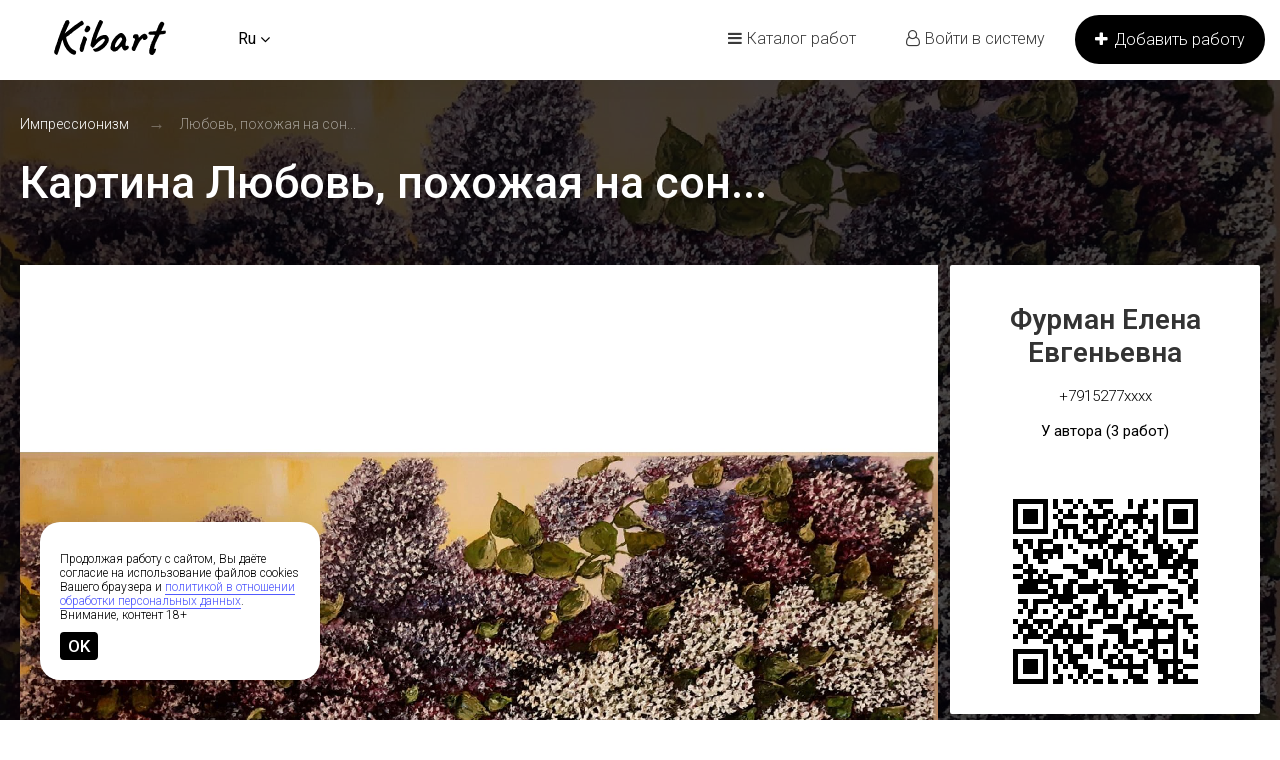

--- FILE ---
content_type: text/html; charset=UTF-8
request_url: https://kibart.ru/zhivopis-kartiny/impressionizm/kartina-lyubov-poxozhaya-na-son_110
body_size: 20311
content:
<!DOCTYPE html PUBLIC "-//W3C//DTD XHTML 1.0 Transitional//EN" "http://www.w3.org/TR/xhtml1/DTD/xhtml1-transitional.dtd">
<html xmlns="http://www.w3.org/1999/xhtml" dir="ltr" lang="ru-RU">
<head>
  <meta http-equiv="Content-type" content="text/html; charset=utf-8" />
<title>Любовь, похожая на сон... - Импрессионизм</title>
<meta name="title" content="Любовь, похожая на сон... - Импрессионизм" />
 
  <meta name="description" content="Импрессионизм Москва, Почему же такое название? Так прошептало мне сердце в тот момент. Ведь именно оно испытывало то чувство, которое застави..." />

<meta name="keywords" content="Импрессионизм, Москва, Импрессионизм Москва, Москва, Импрессионизм Москва, Импрессионизм Москва Москва, Москва Москва" />


<meta http-equiv="Pragma" content="no-cache">
<meta http-equiv="Cache-Control" content="no-cache" />
<meta http-equiv="Expires" content="Mon, 01 Jul 1970 00:00:00 GMT" />
<meta name="robots" content="index, follow" />
<meta name="googlebot" content="index, follow" />
<meta name="viewport" content="width=device-width, initial-scale=1.0, maximum-scale=1.0" />
<link href="https://fonts.googleapis.com/css2?family=Roboto:wght@100;300;400;500;600;700&display=swap" rel="stylesheet">

<link rel="shortcut icon" type="image/x-icon" href="https://kibart.ru/oc-content/themes/stela/images/favicons/favicon.ico" />
<link rel="icon" href="https://kibart.ru/oc-content/themes/stela/images/favicons/favicon-16x16.png" sizes="16x16" type="image/png" />
<link rel="icon" href="https://kibart.ru/oc-content/themes/stela/images/favicons/favicon-32x32.png" sizes="32x32" type="image/png" />
<link rel="apple-touch-icon" sizes="180x180" href="https://kibart.ru/oc-content/themes/stela/images/favicons/apple-touch-icon.png">
<meta name="theme-color" content="#018e70">

<script type="text/javascript">
  var stelaCurrentLocale = 'Русский';
  var fileDefaultText = 'Файл не выбран';
  var fileBtnText     = 'Выберите файл';
  var stelaHeaderImg = 'https://kibart.ru/oc-content/themes/stela/images/header-icons.png';
  var baseDir = "https://kibart.ru/";
  var baseSearchUrl = 'https://kibart.ru/kartiny-katalog';
  var baseAjaxUrl = 'https://kibart.ru/contact?ajaxRequest=1';
  var baseAdminDir = 'https://kibart.ru/oc-admin/index.php';
  var currentLocation = 'item';
  var currentSection = '';
  var adminLogged = '0';
  var stelaItemStick = '1';
  var dimNormalWidth = 2000;
  var dimNormalHeight = 2000;
  var searchRewrite = '/kartiny-katalog';
  var ajaxSearch = '1';
  var ajaxForms = '1';
  var stelaClickOpen = 'Нажмите, чтобы открыть обяьвление';
  var stelaNoMatch = 'Нет работ, соответствующих вашим критериям';
  var contentOnly = 0;
  var locationNotFound = 'Месторасположение не найдено';
</script>
<link href="/oc-content/themes/stela/css/style.min.css?v=20260126142434" rel="stylesheet" type="text/css">
<link href="/oc-content/themes/stela/css/responsive.min.css?v=20260126142434" rel="stylesheet" type="text/css">


<meta name="generator" content="Osclass Evolution 4.4.0" /><link rel="canonical" href="https://kibart.ru/zhivopis-kartiny/impressionizm/kartina-lyubov-poxozhaya-na-son_110"/>

<!-- Schema Tags-->
<script type="application/ld+json">
{
"@context": "https://schema.org",
"@type": "Product",
"name": "Любовь, похожая на сон...",
"image": "https://kibart.ru/oc-content/uploads/1/204.jpg",
"description":"Почему же такое название? Так прошептало мне сердце в тот момент. Ведь именно оно испытывало то чувство, которое заставило меня творить. И творила я в тот период очень много. Не знала даже ранее, что могу быть такой трудолюбивой и усердной. Ведь только находясь в том эмоциональном состоянии, я смогла работать над картиной по 12 часов в день. И начинала я очень рано, около 5 утра, практически с рассветом. Я пишу только при дневном свете. Поэтому для меня было важным не пропустить драгоценные мину...",
"offers": {
"@type": "Offer",
"availability": "http://schema.org/InStock",
"price": "25000",
"priceCurrency": "$"
}
}
</script>

<!-- Facebook Open Graph Tags-->
<meta property="og:title" content="Любовь, похожая на сон..." />
<meta property="og:site_name" content="Каталог картин. Картинная галерея - Смотрите и размещайте картины. Творчество, искусство."/>
<meta property="og:url" content="https://kibart.ru/zhivopis-kartiny/impressionizm/kartina-lyubov-poxozhaya-na-son_110" />
<meta property="og:description" content="Почему же такое название? Так прошептало мне сердце в тот момент. Ведь именно оно испытывало то чувство, которое заставило меня творить. И творила я в тот период очень много. Не знала даже ранее, что могу быть такой трудолюбивой и усердной. Ведь только находясь в том эмоциональном состоянии, я смогла работать над картиной по 12 часов в день. И начинала я очень рано, около 5 утра, практически с рассветом. Я пишу только при дневном свете. Поэтому для меня было важным не пропустить драгоценные мину..." />
<meta property="og:locale" content="ru_RU" />
<meta property="og:place" content="Россия, Москва, Москва" />
<meta property="og:type" content="product" />
<meta property="product:availability" content="Доступно" />
<meta property="product:retailer_item_id" content="110" />
<meta property="product:price:amount" content="25000" />
<meta property="product:price:currency" content="$" />
<meta property="og:image" content="https://kibart.ru/oc-content/uploads/1/204.jpg" />

<!-- Twitter Tags-->
<meta name="twitter:card" content="summary" />
<meta name="twitter:site" content="@Фурман Елена Евгеньевна" />
<meta name="twitter:title" content="Любовь, похожая на сон..." />
<meta name="twitter:description" content="Почему же такое название? Так прошептало мне сердце в тот момент. Ведь именно оно испытывало то чувство, которое заставило меня творить. И творила я в тот период очень много. Не знала даже ранее, что могу быть такой трудолюбивой и усердной. Ведь только находясь в том эмоциональном состоянии, я смогла работать над картиной по 12 часов в день. И начинала я очень рано, около 5 утра, практически с рассветом. Я пишу только при дневном свете. Поэтому для меня было важным не пропустить драгоценные мину..." />
<meta name="twitter:image" content="https://kibart.ru/oc-content/uploads/1/204.jpg" />

<link href="https://kibart.ru/oc-content/plugins/related_ads/style.css" rel="stylesheet" type="text/css" /><link media="none" onload="this.media='all'" href="//maxcdn.bootstrapcdn.com/font-awesome/4.7.0/css/font-awesome.min.css" rel="stylesheet" type="text/css" />
<link media="none" onload="this.media='all'" href="https://kibart.ru/oc-content/plugins/osclass_pay/css/user.css?v=20260126142434" rel="stylesheet" type="text/css" />
<link media="none" onload="this.media='all'" href="https://kibart.ru/oc-content/themes/stela/css/style-menu.css" rel="stylesheet" type="text/css" />
<link media="none" onload="this.media='all'" href="https://kibart.ru/oc-content/plugins/osclass_pay/css/admin_items.css" rel="stylesheet" type="text/css" />
<link media="none" onload="this.media='all'" href="https://kibart.ru/oc-content/plugins/blog/css/user.css?v=20260126142434" rel="stylesheet" type="text/css" />
<link media="none" onload="this.media='all'" href="//cdnjs.cloudflare.com/ajax/libs/lightgallery/1.6.11/css/lightgallery.min.css" rel="stylesheet" type="text/css" />
<link media="none" onload="this.media='all'" href="https://kibart.ru/oc-content/plugins/age_warning_pro/css/user.css?v=20260126142434" rel="stylesheet" type="text/css" />
<link media="none" onload="this.media='all'" href="https://kibart.ru/oc-includes/osclass/assets/css/osc-main.css?v=1769426674" rel="stylesheet" type="text/css" />
<link media="none" onload="this.media='all'" href="https://kibart.ru/oc-content/themes/stela/js/fancybox/jquery.fancybox.css" rel="stylesheet" type="text/css" />
<link media="none" onload="this.media='all'" href="https://kibart.ru/oc-content/themes/stela/fonts/fa/css/font-awesome.min.css" rel="stylesheet" type="text/css" />
<link media="none" onload="this.media='all'" href="https://kibart.ru/oc-content/themes/stela/css/jquery-ui.min.css" rel="stylesheet" type="text/css" />
<link media="none" onload="this.media='all'" href="https://kibart.ru/oc-content/themes/stela/css/swiper-bundle.min.css" rel="stylesheet" type="text/css" />
<link media="none" onload="this.media='all'" href="https://kibart.ru/oc-content/plugins/hfield/css/style.css" rel="stylesheet" type="text/css" />
<script type="text/javascript" src="https://kibart.ru/oc-includes/osclass/assets/js/jquery.min.js" ></script>
<script type="text/javascript" src="https://kibart.ru/oc-content/plugins/osclass_pay/js/user.js?v=20260126142434" defer></script>
<script type="text/javascript" src="https://kibart.ru/oc-content/themes/stela/js/tipped.js" ></script>
<script type="text/javascript" src="https://cdnjs.cloudflare.com/ajax/libs/lightgallery/1.6.11/js/lightgallery-all.min.js" defer></script>
<script type="text/javascript" src="https://kibart.ru/oc-content/plugins/blog/js/user.js?v=20260126142434" defer></script>
<script type="text/javascript" src="https://kibart.ru/oc-content/plugins/age_warning_pro/js/user.js?v=20260126142434" defer></script>
<script type="text/javascript" src="https://kibart.ru/oc-includes/osclass/assets/js/osc-main.js?v=1769426674" defer></script>
<script type="text/javascript" src="https://kibart.ru/oc-content/themes/stela/js/fancybox/jquery.fancybox.pack.js" defer></script>
<script type="text/javascript" src="https://kibart.ru/oc-content/themes/stela/js/jquery.sticky-kit.min.js" ></script>
<script type="text/javascript" src="https://kibart.ru/oc-content/themes/stela/js/jquery.cookie.js" ></script>
<script type="text/javascript" src="https://kibart.ru/oc-content/themes/stela/js/jquery.validate.min.js" defer></script>
<script type="text/javascript" src="https://kibart.ru/oc-includes/osclass/assets/js/jquery-ui.min.js" defer></script>
<script type="text/javascript" src="https://kibart.ru/oc-content/themes/stela/js/swiper-bundle.min.js" ></script>
<script type="text/javascript" src="https://kibart.ru/oc-content/themes/stela/js/global.js?v=20260126142434" ></script>

<!-- Yandex.Metrika counter -->
<script type="text/javascript" >
    (function (d, w, c) {
        (w[c] = w[c] || []).push(function() {
            try {
                w.yaCounter54428362 = new Ya.Metrika({
                    id:54428362,
                    clickmap:true,
                    trackLinks:true,
                    accurateTrackBounce:true
                });
            } catch(e) { }
        });

        var n = d.getElementsByTagName("script")[0],
            s = d.createElement("script"),
            f = function () { n.parentNode.insertBefore(s, n); };
        s.type = "text/javascript";
        s.async = true;
        s.src = "https://mc.yandex.ru/metrika/watch.js";

        if (w.opera == "[object Opera]") {
            d.addEventListener("DOMContentLoaded", f, false);
        } else { f(); }
    })(document, window, "yandex_metrika_callbacks");
</script>

<noscript><div><img src="https://mc.yandex.ru/watch/54428362" style="position:absolute; left:-9999px;" alt="" /></div></noscript>
<!-- /Yandex.Metrika counter -->        <!-- FACEBOOK OPEN GRAPH TAGS -->
        <meta property="og:title" content="Любовь, похожая на сон..." />
          <meta property="og:image" content="https://kibart.ru/oc-content/uploads/1/204.jpg" />    <meta property="og:site_name" content="Каталог картин. Картинная галерея - Смотрите и размещайте картины. Творчество, искусство." />
    <meta property="og:url" content="https://kibart.ru/zhivopis-kartiny/impressionizm/kartina-lyubov-poxozhaya-na-son_110" />
    <meta property="og:description" content="Почему же такое название? Так прошептало мне сердце в тот момент. Ведь именно оно испытывало то чувство, которое заставило меня творить. И творила я в тот период очень много. Не знала даже ранее, что могу быть такой трудолюбивой и усердной. Ведь только находясь в том эмоциональном состоянии, я смогла работать над картиной по 12 часов в день. И начинала я очень рано, около 5 утра, практически с рассветом. Я пишу только при дневном свете. Поэтому для меня было важным не пропустить драгоценные мину..." />
    <meta property="og:type" content="article" />
    <meta property="og:locale" content="ru_RU" />
    <meta property="product:retailer_item_id" content="110" />
    <meta property="product:price:amount" content="25000000000" />
          <meta property="product:price:currency" content="USD" />    <!-- GOOGLE RICH SNIPPETS -->
    <span itemscope itemtype="http://schema.org/Product">
      <meta itemprop="name" content="Любовь, похожая на сон..." />
      <meta itemprop="description" content="Почему же такое название? Так прошептало мне сердце в тот момент. Ведь именно оно испытывало то чувство, которое заставило меня творить. И творила я в тот период очень много. Не знала даже ранее, что могу быть такой трудолюбивой и усердной. Ведь только находясь в том эмоциональном состоянии, я смогла работать над картиной по 12 часов в день. И начинала я очень рано, около 5 утра, практически с рассветом. Я пишу только при дневном свете. Поэтому для меня было важным не пропустить драгоценные мину..." />
              <meta itemprop="image" content="https://kibart.ru/oc-content/uploads/1/204.jpg" />    </span>
  </head>
<body itemscope itemtype="http://schema.org/WebPage" id="body-item" class="page-body">
      
<!-- Google tag (gtag.js) -->
<script async src="https://www.googletagmanager.com/gtag/js?id=G-115J7Q9KBZ"></script>
<script>
  window.dataLayer = window.dataLayer || [];
  function gtag(){dataLayer.push(arguments);}
  gtag('js', new Date());

  gtag('config', 'G-115J7Q9KBZ');
</script>
<!--<div class="loader">
  <div class="loader_inner"></div>
</div>-->

<script>
    $(window).load(function() {
    	$("#loading").delay(1000).fadeOut(100);
    	$("#loading-center").click(function() {
    	$("#loading").fadeOut(100);
    	})
    });
</script>
<style>
	#loading{ background-color: #000;height: 100%;width: 100%;position: fixed;z-index: 999999;margin-top: 0px;top: 0px; }
	#loading-center{ width: 100%;height: 100%;position: relative; }
	#loading-center-absolute { position: absolute;left: 50%;top: 50%;height: 20px;width: 100px;margin-top: -10px;margin-left: -50px; }
	.object{ width: 20px;height: 20px;background-color: #fff;border-radius: 50%;margin-right: 20px;margin-bottom: 20px;position: absolute; }
	#object_one{ animation: object 2s linear infinite; }
	#object_two{ animation: object 2s linear infinite -.4s; }
	#object_three{ animation: object 2s linear infinite -.8s; }
	#object_four{ animation: object 2s linear infinite -1.2s; }
	#object_five{ animation: object 2s linear infinite -1.6s; }
	@-webkit-keyframes object{
	  0% { left: 100px; top:0}
	  80% { left: 0; top:0;}
	  85% { left: 0; top: -20px; width: 20px; height: 20px;}
	  90% { width: 40px; height: 15px; }
	  95% { left: 100px; top: -20px; width: 20px; height: 20px;}
	  100% { left: 100px; top:0; }		
	}		
	@keyframes object{
	  0% { left: 100px; top:0}
	  80% { left: 0; top:0;}
	  85% { left: 0; top: -20px; width: 20px; height: 20px;}
	  90% { width: 40px; height: 15px; }
	  95% { left: 100px; top: -20px; width: 20px; height: 20px;}
	  100% { left: 100px; top:0; }
	}	
</style>
<div id="loading">
    <div id="loading-center">
        <div id="loading-center-absolute">
            <div class="object" id="object_one"></div>
            <div class="object" id="object_two"></div>
            <div class="object" id="object_three"></div>
            <div class="object" id="object_four"></div>
        </div>
    </div>
</div>


<div class="header-search-mobile">
  <form action="https://kibart.ru/index.php" method="get" class="search nocsrf">
    <input type="hidden" name="page" value="search" />

    <div class="input-box">
      <button type="submit"><i class="fa fa-search"></i></button>
      <i class="fa fa-times close-box"></i>
      <input type="text" name="sPattern" value="" placeholder="Сюрреали.." autocomplete="off" />
    </div>
  </form>
</div>
<div id="header-box">
  <div id="header-bar">
    <div class="inside">
      <a href="#" id="h-options" class="header-menu resp is767" data-link-id="#menu-options">
        <span class="line tr1"></span>
        <span class="line tr1"></span>
        <span class="line tr1"></span>
      </a>

      <a id="h-search" class="header-menu resp is767 tr1" data-link-id="#menu-search">
        <span class="tr1"></span>
      </a>

      <div class="left-block">
        
        <div class="logo">
          <a class="logo__inner" href="https://kibart.ru/">
            <img src="/img/logotype-kibart.svg" alt="kibart" class="imgsvg" width="300" height="94">
          </a>
          <a class="logo__mobile" href="https://kibart.ru/">
            <img src="/img/logotype-kibart.svg" alt="kibart" class="imgsvg" width="300" height="94">
          </a>
        </div>
        <div class="language not767">
                      
                        <span id="lang-open-box">
              <div class="mb-tool-cover">
                <span id="lang_open" class="round3">
                  <span>
                    <span class="non-resp">Ru</span>
                    <span class="resp">RU</span>

                    <i class="fa fa-angle-down"></i></span>
                </span>

                <div id="lang-wrap" class="mb-tool-wrap">
                  <div class="mb-tool-cover">
                    <ul id="lang-box">
                      <span class="info">Выберите язык</span>

                                                                    <li class='first' title="American english translation"><a id="en_US" href="https://kibart.ru/language/en_US"><span>English (US)</span></a></li>
                                                                      <li  title="Русский язык"><a id="ru_RU" href="https://kibart.ru/language/ru_RU"><span>Русский</span></a><i class="fa fa-check"></i></li>
                                                                  </ul>
                  </div>
                </div>
              </div>
            </span>
                  </div>

      </div>

     

      <div class="right-block not767">

        
        <a class="publish tr1" href="https://kibart.ru/item/new">
          <span><i class="fa fa-plus"></i> Добавить работу</span>
        </a>

        <div class="account">

          <a class="h-menu-cats" href="/kartiny-katalog"><span><i class="fa fa-bars"></i> Каталог работ</span></a>

                      <a class="profile sign-in tr1" href="https://kibart.ru/user/register"><i class="fa fa-user-o"></i> Войти в систему</a>
          
                      
            <a class="cart tr1" href="https://kibart.ru/payments/cart"><i class="fa fa-shopping-basket"></i> Корзина <span class="counter">0</span></a>
                  </div>
      </div>
    </div>
    <nav class="h-menu" style="display:none;">
      <div class="h-menu-differ"></div>
      <ul class="h-menu__list"><li class='h-menu__list__item active'><a class='h-menu__list__item-link' href='/zhivopis-kartiny'>Живопись</a><div class="h-menu__list__container"><ul class="h-menu__list__lvl"><li class='h-menu__list__lvl__item'><a href='/zhivopis-kartiny/kartiny-abstrakciya'>Абстракция</a></li><li class='h-menu__list__lvl__item'><a href='/zhivopis-kartiny/kartiny-abstraktnyj-syurrealizm'>Абстрактный сюрреализм</a></li><li class='h-menu__list__lvl__item'><a href='/zhivopis-kartiny/abstraktnyj-ehkspressionizm'>Абстрактный экспрессионизм</a></li><li class='h-menu__list__lvl__item'><a href='/zhivopis-kartiny/akademizm'>Академизм</a></li><li class='h-menu__list__lvl__item'><a href='/zhivopis-kartiny/ar-bryut-autsajder-art'>Ар брют (Аутсайдер арт)</a></li><li class='h-menu__list__lvl__item'><a href='/zhivopis-kartiny/avangardizm'>Авангардизм</a></li><li class='h-menu__list__lvl__item'><a href='/zhivopis-kartiny/barokko'>Барокко</a></li><li class='h-menu__list__lvl__item'><a href='/zhivopis-kartiny/vizhenari-art'>Виженари арт</a></li><li class='h-menu__list__lvl__item'><a href='/zhivopis-kartiny/geometricheskaya-abstrakciya'>Геометрическая абстракция</a></li><li class='h-menu__list__lvl__item'><a href='/zhivopis-kartiny/gipermanerizm'>Гиперманьеризм</a></li><li class='h-menu__list__lvl__item'><a href='/zhivopis-kartiny/giperrealizm-fotorealizm'>Гиперреализм (Фотореализм)</a></li><li class='h-menu__list__lvl__item'><a href='/zhivopis-kartiny/dekorativnyj-ekspressionizm'>Декоративный экспрессионизм</a></li><li class='h-menu__list__lvl__item'><a href='/zhivopis-kartiny/impressionizm'>Импрессионизм</a></li><li class='h-menu__list__lvl__item'><a href='/zhivopis-kartiny/informalnoe-iskysstvo'>Информальное искусство</a></li><li class='h-menu__list__lvl__item'><a href='/zhivopis-kartiny/klassicizm'>Классицизм</a></li><li class='h-menu__list__lvl__item'><a href='/zhivopis-kartiny/kubizm'>Кубизм</a></li><li class='h-menu__list__lvl__item'><a href='/zhivopis-kartiny/kybofytyrizm'>Кубофутуризм</a></li><li class='h-menu__list__lvl__item'><a href='/zhivopis-kartiny/lettrizm'>Леттризм</a></li><li class='h-menu__list__lvl__item'><a href='/zhivopis-kartiny/liricheskaya-abstrakciya'>Лирическая абстракция</a></li><li class='h-menu__list__lvl__item'><a href='/zhivopis-kartiny/luchizm'>Лучизм</a></li><li class='h-menu__list__lvl__item'><a href='/zhivopis-kartiny/magicheskij-realizm'>Магический реализм</a></li><li class='h-menu__list__lvl__item'><a href='/zhivopis-kartiny/manerizm'>Маньеризм</a></li><li class='h-menu__list__lvl__item'><a href='/zhivopis-kartiny/minimal-art-minimalizm'>Минимал арт (Минимализм)</a></li><li class='h-menu__list__lvl__item'><a href='/zhivopis-kartiny/modern'>Модерн</a></li><li class='h-menu__list__lvl__item'><a href='/zhivopis-kartiny/naivnoe-iskysstvo'>Наивное искусство</a></li><li class='h-menu__list__lvl__item'><a href='/zhivopis-kartiny/natyralizm'>Натурализм</a></li><li class='h-menu__list__lvl__item'><a href='/zhivopis-kartiny/neoimpressionizm'>Неоимпрессионизм</a></li><li class='h-menu__list__lvl__item'><a href='/zhivopis-kartiny/neoplasticizm'>Неопластицизм</a></li><li class='h-menu__list__lvl__item'><a href='/zhivopis-kartiny/neoekspressionizm'>Неоэкспрессионизм</a></li><li class='h-menu__list__lvl__item'><a href='/zhivopis-kartiny/nyu'>Ню</a></li><li class='h-menu__list__lvl__item'><a href='/zhivopis-kartiny/op-art'>Оп-арт</a></li><li class='h-menu__list__lvl__item'><a href='/zhivopis-kartiny/orfizm'>Орфизм</a></li><li class='h-menu__list__lvl__item'><a href='/zhivopis-kartiny/pop-art'>Поп-арт</a></li><li class='h-menu__list__lvl__item'><a href='/zhivopis-kartiny/postimpressionizm'>Постимпрессионизм</a></li><li class='h-menu__list__lvl__item'><a href='/zhivopis-kartiny/postmodernizm'>Постмодернизм</a></li><li class='h-menu__list__lvl__item'><a href='/zhivopis-kartiny/prerafaelity'>Прерафаэлиты</a></li><li class='h-menu__list__lvl__item'><a href='/zhivopis-kartiny/primitivizm'>Примитивизм</a></li><li class='h-menu__list__lvl__item'><a href='/zhivopis-kartiny/pyantilizm-divizionizm'>Пуантилизм (Дивизионизм)</a></li><li class='h-menu__list__lvl__item'><a href='/zhivopis-kartiny/realizm'>Реализм</a></li><li class='h-menu__list__lvl__item'><a href='/zhivopis-kartiny/romantizm'>Романтизм</a></li><li class='h-menu__list__lvl__item'><a href='/zhivopis-kartiny/rokoko'>Рококо</a></li><li class='h-menu__list__lvl__item'><a href='/zhivopis-kartiny/simvolizm'>Символизм</a></li><li class='h-menu__list__lvl__item'><a href='/zhivopis-kartiny/sintetizm'>Синтетизм</a></li><li class='h-menu__list__lvl__item'><a href='/zhivopis-kartiny/sovremennoe-iskusstvo'>Современное искусство</a></li><li class='h-menu__list__lvl__item'><a href='/zhivopis-kartiny/socialisticheskij-realizm'>Социалистический реализм</a></li><li class='h-menu__list__lvl__item'><a href='/zhivopis-kartiny/syprematizm'>Супрематизм</a></li><li class='h-menu__list__lvl__item'><a href='/zhivopis-kartiny/syurrealizm'>Сюрреализм</a></li><li class='h-menu__list__lvl__item'><a href='/zhivopis-kartiny/sistematizm'>Систематизм</a></li><li class='h-menu__list__lvl__item'><a href='/zhivopis-kartiny/tashizm'>Ташизм</a></li><li class='h-menu__list__lvl__item'><a href='/zhivopis-kartiny/fantasticheskij-realizm'>Фантастический реализм</a></li><li class='h-menu__list__lvl__item'><a href='/zhivopis-kartiny/figyrativnoe-iskysstvo'>Фигуративное искусство</a></li><li class='h-menu__list__lvl__item'><a href='/zhivopis-kartiny/fovizm'>Фовизм</a></li><li class='h-menu__list__lvl__item'><a href='/zhivopis-kartiny/fytyrizm'>Футуризм</a></li><li class='h-menu__list__lvl__item'><a href='/zhivopis-kartiny/fentezi'>Фэнтези</a></li><li class='h-menu__list__lvl__item'><a href='/zhivopis-kartiny/formalizm'>Формализм</a></li><li class='h-menu__list__lvl__item'><a href='/zhivopis-kartiny/ekspressionizm'>Экспрессионизм</a></li><li class='h-menu__list__lvl__item'><a href='/zhivopis-kartiny/drugoe-raznoe'>Другое/разное</a></li></ul></div></li><li class='h-menu__list__item'><a class='h-menu__list__item-link' href='/risunok'>Рисунок</a><div class="h-menu__list__container"><ul class="h-menu__list__lvl"><li class='h-menu__list__lvl__item'><a href='/risunok/risunok-akvarel'>Акварель</a></li><li class='h-menu__list__lvl__item'><a href='/risunok/risunok-akril'>Акрил</a></li><li class='h-menu__list__lvl__item'><a href='/risunok/risunok-aehrografiya'>Аэрография</a></li><li class='h-menu__list__lvl__item'><a href='/risunok/risunok-vosk'>Воск</a></li><li class='h-menu__list__lvl__item'><a href='/risunok/risunok-gelevaya-ruchka'>Гелевая ручка</a></li><li class='h-menu__list__lvl__item'><a href='/risunok/risunok-grafit'>Графит</a></li><li class='h-menu__list__lvl__item'><a href='/risunok/grattazh'>Граттаж</a></li><li class='h-menu__list__lvl__item'><a href='/risunok/risunok-guash'>Гуашь</a></li><li class='h-menu__list__lvl__item'><a href='/risunok/risunok-drevesnyj-ugol'>Древесный уголь</a></li><li class='h-menu__list__lvl__item'><a href='/risunok/risunok-karandash'>Карандаш</a></li><li class='h-menu__list__lvl__item'><a href='/risunok/risunok-marker'>Маркер</a></li><li class='h-menu__list__lvl__item'><a href='/risunok/risunok-maslo'>Масло</a></li><li class='h-menu__list__lvl__item'><a href='/risunok/risunok-mel'>Мел</a></li><li class='h-menu__list__lvl__item'><a href='/risunok/risunok-pastel'>Пастель</a></li><li class='h-menu__list__lvl__item'><a href='/risunok/risunok-pigmenty'>Пигменты</a></li><li class='h-menu__list__lvl__item'><a href='/risunok/risunok-serebryanyj-karandash'>Серебряный карандаш</a></li><li class='h-menu__list__lvl__item'><a href='/risunok/risunok-sketch'>Скетч</a></li><li class='h-menu__list__lvl__item'><a href='/risunok/risunok-tempera'>Темпера</a></li><li class='h-menu__list__lvl__item'><a href='/risunok/risunok-trafaret'>Трафарет</a></li><li class='h-menu__list__lvl__item'><a href='/risunok/risunok-cvetnye-karandashi'>Цветные карандаши</a></li><li class='h-menu__list__lvl__item'><a href='/risunok/risunok-chernila'>Чернила</a></li><li class='h-menu__list__lvl__item'><a href='/risunok/risunok-sharikovaya-ruchka'>Шариковая ручка</a></li><li class='h-menu__list__lvl__item'><a href='/risunok/risunok-ehnkausticheskij'>Энкаустический</a></li><li class='h-menu__list__lvl__item'><a href='/risunok/risunok-scratchboard'>Scratchboard</a></li><li class='h-menu__list__lvl__item'><a href='/risunok/risunok-drugoe-raznoe'>Другое/разное</a></li></ul></div></li><li class='h-menu__list__item'><a class='h-menu__list__item-link' href='/galereya-mira'>Галерея мира</a><div class="h-menu__list__container"><ul class="h-menu__list__lvl"><li class='h-menu__list__lvl__item'><a href='/galereya-mira/aivazovsky'>Айвазовский</a></li><li class='h-menu__list__lvl__item'><a href='/galereya-mira/andrey-rublyov'>Андрей Рублёв</a></li><li class='h-menu__list__lvl__item'><a href='/galereya-mira/aleksey-savrasov'>Алексей Саврасов</a></li><li class='h-menu__list__lvl__item'><a href='/galereya-mira/lourens-alma-tadem'>Альма-Тадема</a></li><li class='h-menu__list__lvl__item'><a href='/galereya-mira/artemiziya-dzhentileski'>Артемизия Джентилески</a></li><li class='h-menu__list__lvl__item'><a href='/galereya-mira/arhip-kuindzhi'>Архип Куинджи</a></li><li class='h-menu__list__lvl__item'><a href='/galereya-mira/boris-kustodiev'>Борис Кустодиев</a></li><li class='h-menu__list__lvl__item'><a href='/galereya-mira/vasiliy-kandinskiy'>Василий Кандинский</a></li><li class='h-menu__list__lvl__item'><a href='/galereya-mira/vasiliy-polenov'>Василий Поленов</a></li><li class='h-menu__list__lvl__item'><a href='/galereya-mira/vasiliy-vereshchagin'>Василий Верещагин</a></li><li class='h-menu__list__lvl__item'><a href='/galereya-mira/valentin-serov'>Валентин Серов</a></li><li class='h-menu__list__lvl__item'><a href='/galereya-mira/vinsent-van-gog'>Винсент Ван Гог</a></li><li class='h-menu__list__lvl__item'><a href='/galereya-mira/vladimir-borovikovskiy'>Владимир Боровиковский</a></li><li class='h-menu__list__lvl__item'><a href='/galereya-mira/gustav-klimt'>Густав Климт</a></li><li class='h-menu__list__lvl__item'><a href='/galereya-mira/dzhekson-pollok'>Джексон Поллок</a></li><li class='h-menu__list__lvl__item'><a href='/galereya-mira/ivan-nikolaevich-kramskoy'>Иван Крамской</a></li><li class='h-menu__list__lvl__item'><a href='/galereya-mira/ivan-shishkin'>Иван Шишкин </a></li><li class='h-menu__list__lvl__item'><a href='/galereya-mira/klod-mone'>Клод Моне</a></li><li class='h-menu__list__lvl__item'><a href='/galereya-mira/kuzma-petrov-vodkin'>Кузьма Петров-Водкин</a></li><li class='h-menu__list__lvl__item'><a href='/galereya-mira/leonardo-da-vinchi'>Леонардо да Винчи</a></li><li class='h-menu__list__lvl__item'><a href='/galereya-mira/meri-kassat'>Мэри Кассат</a></li><li class='h-menu__list__lvl__item'><a href='/galereya-mira/mark-shagal'>Марк Шагал</a></li><li class='h-menu__list__lvl__item'><a href='/galereya-mira/mikelandzhelo'>Микеланджело</a></li><li class='h-menu__list__lvl__item'><a href='/galereya-mira/mihail-vrubel'>Михаил Врубель</a></li><li class='h-menu__list__lvl__item'><a href='/galereya-mira/natan-altman'>Натан Альтман</a></li><li class='h-menu__list__lvl__item'><a href='/galereya-mira/orest-kiprenskiy'>Орест Кипренский</a></li><li class='h-menu__list__lvl__item'><a href='/galereya-mira/pablo-pikasso'>Пабло Пикассо</a></li><li class='h-menu__list__lvl__item'><a href='/galereya-mira/piter-paul-rubens'>Питер Пауль Рубенс</a></li><li class='h-menu__list__lvl__item'><a href='/galereya-mira/pol-gogen'>Поль Гоген</a></li><li class='h-menu__list__lvl__item'><a href='/galereya-mira/pol-sezann'>Поль Сезанн</a></li><li class='h-menu__list__lvl__item'><a href='/galereya-mira/per-ogyust-renuar'>Пьер Огюст Ренуар</a></li><li class='h-menu__list__lvl__item'><a href='/galereya-mira/rafael-santi'>Рафаэль Санти</a></li><li class='h-menu__list__lvl__item'><a href='/galereya-mira/rembrandt'>Рембрандт</a></li><li class='h-menu__list__lvl__item'><a href='/galereya-mira/salvador-dali'>Сальвадор Дали</a></li><li class='h-menu__list__lvl__item'><a href='/galereya-mira/sandro-bottichelli'>Сандро Боттичелли</a></li><li class='h-menu__list__lvl__item'><a href='/galereya-mira/tamara-lempicka'>Тамара Лемпицка</a></li><li class='h-menu__list__lvl__item'><a href='/galereya-mira/tatyana-yablonskaya'>Татьяна Яблонская</a></li><li class='h-menu__list__lvl__item'><a href='/galereya-mira/uilyam-tyorner'>Уильям Тёрнер</a></li><li class='h-menu__list__lvl__item'><a href='/galereya-mira/frida-kalo'>Фрида Кало</a></li><li class='h-menu__list__lvl__item'><a href='/galereya-mira/edvard-munk'>Эдвард Мунк</a></li><li class='h-menu__list__lvl__item'><a href='/galereya-mira/eduard-mane'>Эдуард Мане</a></li><li class='h-menu__list__lvl__item'><a href='/galereya-mira/endi-uorhol'>Энди Уорхол</a></li><li class='h-menu__list__lvl__item'><a href='/galereya-mira/yan-vermeer'>Ян Вермеер</a></li></ul></div></li><li class='h-menu__list__item'><a class='h-menu__list__item-link' href='/skylptyra'>Скульптура</a><div class="h-menu__list__container"><ul class="h-menu__list__lvl"><li class='h-menu__list__lvl__item'><a href='/skylptyra/skulptury-iz-alyuminiya'>Алюминий</a></li><li class='h-menu__list__lvl__item'><a href='/skylptyra/skulptury-iz-betona'>Бетон</a></li><li class='h-menu__list__lvl__item'><a href='/skylptyra/skulptura-bronza'>Бронза</a></li><li class='h-menu__list__lvl__item'><a href='/skylptyra/skulptura-bumaga'>Бумага</a></li><li class='h-menu__list__lvl__item'><a href='/skylptyra/skulptura-gazobeton'>Газобетон</a></li><li class='h-menu__list__lvl__item'><a href='/skylptyra/skulptura-gips'>Гипс</a></li><li class='h-menu__list__lvl__item'><a href='/skylptyra/skulptura-glina'>Глина</a></li><li class='h-menu__list__lvl__item'><a href='/skylptyra/skulptura-derevo'>Дерево</a></li><li class='h-menu__list__lvl__item'><a href='/skylptyra/skulptura-kamen'>Камень</a></li><li class='h-menu__list__lvl__item'><a href='/skylptyra/skulptura-karton'>Картон</a></li><li class='h-menu__list__lvl__item'><a href='/skylptyra/skulptura-keramika'>Керамика</a></li><li class='h-menu__list__lvl__item'><a href='/skylptyra/skulptura-kozha'>Кожа</a></li><li class='h-menu__list__lvl__item'><a href='/skylptyra/skulptura-kost'>Кость</a></li><li class='h-menu__list__lvl__item'><a href='/skylptyra/skulptura-lyod'>Лёд</a></li><li class='h-menu__list__lvl__item'><a href='/skylptyra/skulptura-lityo'>Литьё</a></li><li class='h-menu__list__lvl__item'><a href='/skylptyra/skulptura-metally'>Металлы</a></li><li class='h-menu__list__lvl__item'><a href='/skylptyra/skulptura-mozaika'>Мозаика</a></li><li class='h-menu__list__lvl__item'><a href='/skylptyra/skulptura-mylo'>Мыло</a></li><li class='h-menu__list__lvl__item'><a href='/skylptyra/skulptura-nerzhaveyushchaya-stal'>Нержавеющая сталь</a></li><li class='h-menu__list__lvl__item'><a href='/skylptyra/skulptura-pape-mashe'>Папье-маше</a></li><li class='h-menu__list__lvl__item'><a href='/skylptyra/skulptura-pesok'>Песок</a></li><li class='h-menu__list__lvl__item'><a href='/skylptyra/skulptura-plastmassa'>Пластмасса</a></li><li class='h-menu__list__lvl__item'><a href='/skylptyra/skulptura-polimernaya-glina'>Полимерная глина</a></li><li class='h-menu__list__lvl__item'><a href='/skylptyra/skulptura-provoloka'>Проволока</a></li><li class='h-menu__list__lvl__item'><a href='/skylptyra/skulptura-smola'>Смола</a></li><li class='h-menu__list__lvl__item'><a href='/skylptyra/skulptura-steklo'>Стекло</a></li><li class='h-menu__list__lvl__item'><a href='/skylptyra/skulptura-terrakota'>Терракота</a></li><li class='h-menu__list__lvl__item'><a href='/skylptyra/skulptura-cement'>Цемент</a></li><li class='h-menu__list__lvl__item'><a href='/skylptyra/skulptura-drugoj'>Другой</a></li></ul></div></li><li class='h-menu__list__item'><a class='h-menu__list__item-link' href='/raznoe'>Разное</a><div class="h-menu__list__container"><ul class="h-menu__list__lvl"><li class='h-menu__list__lvl__item'><a href='/raznoe/kollazhi'>Коллажи</a></li><li class='h-menu__list__lvl__item'><a href='/raznoe/otpechatki-i-gravyury'>Отпечатки и Гравюры</a></li><li class='h-menu__list__lvl__item'><a href='/raznoe/tekstilnoe-iskusstvo'>Текстильное искусство</a></li><li class='h-menu__list__lvl__item'><a href='/raznoe/hudozhestvennaya-kompoziciya'>Художественная композиция</a></li><li class='h-menu__list__lvl__item'><a href='/raznoe/cifrovoe-iskusstvo'>Цифровое искусство</a></li><li class='h-menu__list__lvl__item'><a href='/raznoe/fotografiya'>Фотография</a></li></ul></div></li></ul>    </nav>
  </div>


  



      <div id="item-top-bg"></div>
  </div>

<div class="container-outer item">


      <div class="container">
    
    

    


    <div class="clear"></div>

                    <div id="listing" class="content list">
          <div class="flash-wrap">
              </div>
                  <div class="item-first">
                  <div class="breadcrumb">
            <ul class="breadcrumb" itemscope itemtype="http://schema.org/BreadcrumbList">
<li class="first-child" itemprop="itemListElement" itemscope itemtype="http://schema.org/ListItem" ><a href="https://kibart.ru/" itemprop="item"><span itemprop="name">Каталог картин. Картинная галерея - Смотрите и размещайте картины. Творчество, искусство.</span><meta itemprop="position" content="1" /></a></li>

<li itemprop="itemListElement" itemscope itemtype="http://schema.org/ListItem" > <span class="bread-arrow">→</span> <a href="https://kibart.ru/zhivopis-kartiny/impressionizm" itemprop="item"><span itemprop="name">Импрессионизм</span><meta itemprop="position" content="2" /></a></li>

<li class="last-child" itemprop="itemListElement" itemscope itemtype="http://schema.org/ListItem" > <span class="bread-arrow">→</span> <span itemprop="name">Любовь, похожая на сон...</span><meta itemprop="position" content="3"</li>
</ul>
          </div>
                <h1 class="item-title mintel">Картина Любовь, похожая на сон...</h1>
      </div>
        <!-- LISTING BODY -->
    <div id="main">
      <!-- Image Block -->
      <div id="left" class="round3 i-shadow">
        <style>
          div#item-top-bg {
            background: #000000 url(https://kibart.ru/oc-content/uploads/1/204.jpg) no-repeat center !important;
            background-size: cover !important;
            background-repeat: no-repeat;
            image-rendering: pixelated;
          }
          .container {
            margin: 0 auto;
            max-width: 1920px;
            width: 100%;
          }
        </style>
        <!-- IMAGE BOX -->
        <div id="images">
                                                              <div id="pictures" class="item-pictures t4 im-gallery item-110">
                <ul class="swiper-wrapper im-gallery__wrapper" itemscope="" itemtype="http://schema.org/ImageObject">
                                                                              <li class="swiper-slide im-gallery__slide">
                                                  <a rel="image_group" href="https://kibart.ru/oc-content/uploads/1/204.jpg" itemprop="contentUrl" title="1/4" class="tr1 c1 ">
                                                        <img class="tr1" src="https://kibart.ru/oc-content/uploads/1/204.jpg" alt="Любовь, похожая на сон... - 1/4" itemprop="image"  />
                          </a>
                                              </li>
                                                                                <li class="swiper-slide im-gallery__slide">
                                                  <a rel="image_group" href="https://kibart.ru/oc-content/uploads/1/205.jpg" itemprop="contentUrl" title="2/4" class="tr1 c2 ">
                                                        <img class="tr1" src="https://kibart.ru/oc-content/uploads/1/205.jpg" alt="Любовь, похожая на сон... - 2/4" itemprop="image" loading="lazy" />
                          </a>
                                              </li>
                                                                                <li class="swiper-slide im-gallery__slide">
                                                  <a rel="image_group" href="https://kibart.ru/oc-content/uploads/1/206.jpg" itemprop="contentUrl" title="3/4" class="tr1 c3 ">
                                                        <img class="tr1" src="https://kibart.ru/oc-content/uploads/1/206.jpg" alt="Любовь, похожая на сон... - 3/4" itemprop="image" loading="lazy" />
                          </a>
                                              </li>
                                                                                <li class="swiper-slide im-gallery__slide">
                                                  <a rel="image_group" href="https://kibart.ru/oc-content/uploads/1/207.jpg" itemprop="contentUrl" title="4/4" class="tr1 c4 ">
                                                        <img class="tr1" src="https://kibart.ru/oc-content/uploads/1/207.jpg" alt="Любовь, похожая на сон... - 4/4" itemprop="image" loading="lazy" />
                          </a>
                                              </li>
                                                      </ul>
              </div>
                              </div>
                        <!--<div id="auhtor">
          </div>!-->
        <div class="item-desc">
          <div class="mobile-title">Картина Любовь, похожая на сон...</div>
          <h2 class="capitm">Описание картины Любовь, похожая на сон...</h2>
          <div class="text">
            Почему же такое название?<br />
Так прошептало мне сердце в тот момент. Ведь именно оно испытывало то чувство, которое заставило меня творить. И творила я в тот период очень много. Не знала даже ранее, что могу быть такой трудолюбивой и усердной. Ведь только находясь в том эмоциональном состоянии, я смогла работать над картиной по 12 часов в день. И начинала я очень рано, около 5 утра, практически с рассветом. Я пишу только при дневном свете. Поэтому для меня было важным не пропустить драгоценные минуты и часы. Работа над картиной заняла семь месяцев. Писала каждый день, без выходных, наращивая слой за слоем масло. И в итоге, картина ожила. Можно потрогать каждый лепесток, каждую ветку.<br />
Масла ушло, наверное, ведра три. И сохла картина еще года два после завершения.<br />
Думаю, только будучи влюбленным, человек способен так творить. Особенно в наше время, когда все стараются как можно быстрее увидеть конечный результат.<br />
Почему сирень? На моей картине есть два куста сирени - темный, сиреневый и белый. Два начала - мужское и женское.<br />
Но ветки тянутся друг к другу, переплетаются. И вот уже сложно понять, что это не единое целое.<br />
Сирень, опять же, для меня - это символ весны. Весна - это начало. Начало чего-то нового. А запах сирени.... его можно представить очень явственно, едва прикрыв глаза... И тут же нагрянут воспоминания.<br />
А почему же, любовь, похожая на сон? Почему сон? Наверное, в тот момент, я жила как во сне, боялась или не хотела проснуться.          </div>
          <div class="details">
            <h3 class="def-h">Характеристики работы</h3>
                                      <div id="custom_fields">
                <div class="meta_list">
                                                                                                    <div class="meta odd">
                        <div class="ins">
                          <span>Содержание:</span> Весенний пейзаж                        </div>
                      </div>
                                                                                                                                                      </div>
              </div>
                      </div>
          <div id="price">
            <p><span>-. 25000.00 $</span></p>
          </div>
        </div>
                  <div class="item-stats">
            <span title="Февраль 1, 2020">Опубликованно 6 лет назад</span>
                          <span title="Февраль 1, 2020">Изменено 6 лет назад</span>
                        <span>574 просмотры</span>
            <span>0 звонки</span>
          </div>
              </div>
                                    </div>
    <!-- RIGHT SIDEBAR -->
    <div id="side-right" class="">
            <!-- ITEM LOCATION -->
                            <!- SELLER INFO -->
          <div id="seller" class="round3 i-shadow">
            <div class="sc-block body">
              <!-- IF USER OWN THIS LISTING, SHOW SELLER TOOLS -->
                            <!-- ITEM BUTTONS -->
              <div id="item-buttons">
                <div class="inside">
                                    <div class="name">
                                                              <a href="https://kibart.ru/user/profile/97" title="Открыть профиль этого пользователя">
                        Фурман Елена Евгеньевна                      </a>
                                      </div>
                </div>
                                  <div class="elem">
                    <div class="row phone">
                      <a href="#" class="phone-block has-tooltip" data-item-id="110" data-item-user-id="97" title="Нажмите, чтобы показать номер телефона">
                        <span>
                          +7915277xxxx                        </span>
                      </a>
                    </div>
                  </div>
                                                                  <div class="elem dash">
                                          <a id="inzerat_icohref" href="https://kibart.ru/kartiny-katalog/seller_post,97">У автора (3 работ)</a>                                      </div>
                                                  <div class="elem type">
                                                              Частное лицо                                      </div>
                                                  <div class="elem type">Россия, Москва, Москва</div>
                                <div class="elem regdate">
                                                                                Зарегистрирован Февраль 1, 2020                                                      </div>
              </div>
              <div id="plugin-details">
                              </div>
            </div>
            <img src="https://kibart.ru/oc-content/uploads/qrcode/110_ce97d218c3d0b2555b2dde9e564e45c8_5.png" alt="QR CODE" id="qrcode_110" class="qrcode" />          </div>
            </div>
    <section class="related">
    <h2 class="related__ttl">Похожие картины</h2>
        <div class="related__row">
                                        <div class="simple-prod normal even premium">
                    <div class="simple-wrap">
                        <div class="item-img-wrap">
                            <div class="img-author"> 
                                                                    <a href="https://kibart.ru/user/profile/8631">© Татьяна</a>
                                                            </div>
                                                                                                        <a class="img-link" href="https://kibart.ru/zhivopis-kartiny/impressionizm/kartina-kyvshinki_8054">
                                            <img src="https://kibart.ru/oc-content/uploads/80/16512_thumbnail.jpg" alt="Кувшинки" loading="lazy" width="354" height="354">
                                        </a>
                                                                                            <div class="img-title">
                                <div class="img-title1">
                                    <h3><a class="title" href="https://kibart.ru/zhivopis-kartiny/impressionizm/kartina-kyvshinki_8054">Кувшинки</a></h3>
                                </div>
                                <div class="img-title2"><span class="category">Импрессионизм</span> </div>
                            </div>
                        </div>
                    </div>
                </div>
                                    </div>
</section>
        <section id="rel-block" class="related type-category ">
      <h2 class="related__ttl">Картины категории</h2>
      <div class="related__row">
        

<div class="simple-prod o0 normal  osp-item-not-paid  item-8077">
  <div class="simple-wrap">
    <div class="item-img-wrap">
      <div class="labels">
        
              </div>

      <div class="img-author"> 
                      <a href="https://kibart.ru/user/profile/3718">Геннадий Алехнович</a>
                </div>
              <a class="img-link" href="https://kibart.ru/zhivopis-kartiny/impressionizm/kartina-krasnaya-loshad_8077"><img src="https://kibart.ru/oc-content/uploads/80/16555_preview.jpg" alt="Красная лошадь" loading="lazy" /></a>
      <a href="https://kibart.ru/zhivopis-kartiny/impressionizm/kartina-krasnaya-loshad_8077"><div class="img-link2"></div></a>
     <div class="img-title">
	 <div class="img-title1"><h3><a class="title" href="https://kibart.ru/zhivopis-kartiny/impressionizm/kartina-krasnaya-loshad_8077">Красная лошадь</a></h3> </div>
	 <div class="img-title2"><span class="category">Импрессионизм</span> </div>
	</div>
         </div>
   
  </div>
</div>

<div class="simple-prod o1 normal  osp-item-not-paid  item-8075">
  <div class="simple-wrap">
    <div class="item-img-wrap">
      <div class="labels">
        
              </div>

      <div class="img-author"> 
                      <a href="https://kibart.ru/user/profile/8852">Анастасия</a>
                </div>
              <a class="img-link" href="https://kibart.ru/zhivopis-kartiny/impressionizm/kartina-lyubovnaya-romashka-zhizni_8075"><img src="https://kibart.ru/oc-content/uploads/80/16553_preview.jpg" alt="Любовная Ромашка Жизни" loading="lazy" /></a>
      <a href="https://kibart.ru/zhivopis-kartiny/impressionizm/kartina-lyubovnaya-romashka-zhizni_8075"><div class="img-link2"></div></a>
     <div class="img-title">
	 <div class="img-title1"><h3><a class="title" href="https://kibart.ru/zhivopis-kartiny/impressionizm/kartina-lyubovnaya-romashka-zhizni_8075">Любовная Ромашка Жизни</a></h3> </div>
	 <div class="img-title2"><span class="category">Импрессионизм</span> </div>
	</div>
         </div>
   
  </div>
</div>

<div class="simple-prod o2 normal  item-8072">
  <div class="simple-wrap">
    <div class="item-img-wrap">
      <div class="labels">
        
              </div>

      <div class="img-author"> 
                      <a href="https://kibart.ru/user/profile/8700">Татьяна</a>
                </div>
              <a class="img-link" href="https://kibart.ru/zhivopis-kartiny/impressionizm/kartina-rassvet-v-zimnem-lesy_8072"><img src="https://kibart.ru/oc-content/uploads/80/16550_preview.jpg" alt="Рассвет в зимнем лесу" loading="lazy" /></a>
      <a href="https://kibart.ru/zhivopis-kartiny/impressionizm/kartina-rassvet-v-zimnem-lesy_8072"><div class="img-link2"></div></a>
     <div class="img-title">
	 <div class="img-title1"><h3><a class="title" href="https://kibart.ru/zhivopis-kartiny/impressionizm/kartina-rassvet-v-zimnem-lesy_8072">Рассвет в зимнем лесу</a></h3> </div>
	 <div class="img-title2"><span class="category">Импрессионизм</span> </div>
	</div>
         </div>
   
  </div>
</div>

<div class="simple-prod o3 is-premium normal  item-8054">
  <div class="simple-wrap">
    <div class="item-img-wrap">
      <div class="labels">
        
                  <a class="premium-label label" href="https://kibart.ru/zhivopis-kartiny/impressionizm/kartina-kyvshinki_8054">
            <span>премиум</span>
          </a>
              </div>

      <div class="img-author"> 
                      <a href="https://kibart.ru/user/profile/8631">Татьяна</a>
                </div>
              <a class="img-link" href="https://kibart.ru/zhivopis-kartiny/impressionizm/kartina-kyvshinki_8054"><img src="https://kibart.ru/oc-content/uploads/80/16512_preview.jpg" alt="Кувшинки" loading="lazy" /></a>
      <a href="https://kibart.ru/zhivopis-kartiny/impressionizm/kartina-kyvshinki_8054"><div class="img-link2"></div></a>
     <div class="img-title">
	 <div class="img-title1"><h3><a class="title" href="https://kibart.ru/zhivopis-kartiny/impressionizm/kartina-kyvshinki_8054">Кувшинки</a></h3> </div>
	 <div class="img-title2"><span class="category">Импрессионизм</span> </div>
	</div>
         </div>
   
  </div>
</div>      </div>
    </section>
        </div>
      <script type="text/javascript">
      $(document).ready(function() {
        // SHOW PHONE NUMBER ON CLICK
                  $('.phone-show, .phone-block').click(function(e) {
            e.preventDefault();
            var mobile = "+79152777122";
            if ($('.phone-block').attr('href') == '#') {
              $('.phone-block, .phone-show').attr('href', 'tel:' + mobile).addClass('shown');
              $('.phone-block span').text(mobile).css('font-weight', 'bold');
              $('#side-right .btn.contact-button .bot').text(mobile);
              $('.phone-show').text('Нажмите, чтобы позвонить');
              return false;
            }
          });
                // SHOW EMAIL
                  $('.phone-show, .phone-block').click(function() {
            return false;
          });
              });
      $(document).ready(function() {
        $('.comment-wrap').hover(function() {
            $(this).find('.hide').fadeIn(200);
          },
          function() {
            $(this).find('.hide').fadeOut(200);
          });
        $('.comment-wrap .hide').click(function() {
          $(this).parent().fadeOut(200);
        });
        $('#but-con').click(function() {
          $(".inner-block").slideToggle();
          $("#rel_ads").slideToggle();
        });
                // CHECK IF PRICE IN THIS CATEGORY IS ENABLED -->
        var cat_id = 110;
        var catPriceEnabled = new Array();
                if (catPriceEnabled[cat_id] == 0) {
          $(".item-details .price.elem").hide(0);
        }
      });
    </script>
              </div>
</div>
<style>body:not(.user-items):not(.user-dashboard):not(#user-dashboard):not(#user-dashboard):not(.body-ua) .osp-item-not-paid {display:none!important;visibility:hidden;opacity:0;} </style><script type="text/javascript">
  var ospLocationSection = "item_";
  var ospIsDebug = "0";
  var ospButtonInCart = "Успешно! Перейдите в корзину";
  var ospButtonNotInCart = "Выбрать способ продвижения";
  var ospButtonCartURL = "https://kibart.ru/payments/cart";
  var ospAddCartURL = "https://kibart.ru/payments/updatecart/1x2x3x4x5";
  var ospCurrency = "RUB";
  var ospCurrencySymbol = "&#8381;";
  var ospTheme= "stela";



  
    var ospLoc = [];

  </script>
<script type="text/javascript">$(".flashmessage .ico-close").click(function(){$(this).parent().hide();});</script>  <a class="mobile-post is767" href="https://kibart.ru/item/new"><i class="fa fa-plus"></i></a>
<div id="pre-footer">
  <div class="inside">
 <a href="https://kibart.ru/blog/home" class="blg-button blg-button-home">Новости</a>                        <a href="https://kibart.ru/politiki-konfidencialnosti-189" title="Политики конфиденциальности">Политики конфиденциальности</a>
                            <a href="https://kibart.ru/polzovatelskoe-soglashenie-190" title="Пользовательское соглашение">Пользовательское соглашение</a>
                            <a href="https://kibart.ru/kak-dobavit-kartinu-na-sajt-191" title="Как добавить картину на сайт">Как добавить картину на сайт</a>
                            <a href="https://kibart.ru/vasha-rabota-na-glavnoj-stranice-www-kibart-ru-pre-210" title="Премиум размещение">Премиум размещение</a>
                            <a href="https://kibart.ru/rekvizity-organizacii-213" title="Реквизиты организации">Реквизиты организации</a>
                            <a href="https://kibart.ru/oplata-214" title="Оплата">Оплата</a>
                            <a href="https://kibart.ru/kontakty-215" title="Контакты">Контакты</a>
            </div>
</div>
<amp-ad width="null" height="0"
    type="yandex"
    data-block-id="R-A-1960796-6"
    data-html-access-allowed="true">
</amp-ad>
<footer class="footer" style="padding:1rem;background:#fff;display:flex;justify-content:center;">
      <div class="age" style="width:48px;height:48px;border-radius:50%;display:flex;align-items:center;justify-content:center;border:1px solid black;">18+</div>
</footer>
<div id="footer">
  <div class="inside">
    <div class="line">
      <span class="copy">&copy; 2026 KIBART - ОНЛАЙН ГАЛЕРЕЯ КАРТИН</span>
      <a class="box-contact" href="https://kibart.ru/contact">Связатся</a>
                    <a href="mailto:i@kibart.ru">i@kibart.ru</a>
                </div>
          <div class="line">
        Смотрите и размещайте картины в картинной галерее Kibart.ru      </div>
        <div class="line share">
                  <span class="vk"><a class="header__ico__link header__ico-viber" href="tg://resolve?domain=@KIBARTRU" target="_blank"><i class="fab fa-telegram-plane" aria-hidden="true"></i></a></span>
    </div>
  </div>
</div>
<!-- FANCY HELP STATUS BOXES -->
<div class="box-help" style="display:none;">
  <div class="loading">
    <div class="icon"><img src="https://kibart.ru/oc-content/themes/stela/images/ajax_loading.gif"/></div>
    <div class="title">Загрузка...</div>
    <div class="message">&nbsp;</div>
    <div class="close exit">Отмена</div>
  </div>
  <div class="success">
    <div class="icon"><i class="fa fa-check-circle"></i></div>
    <div class="title">Успешно</div>
    <div class="message"></div>
    <div class="close exit">Закрыть</div>
  </div>
  <div class="error">
    <div class="icon"><i class="fa fa-times-circle"></i></div>
    <div class="title">Ошибка</div>
    <div class="message"></div>
    <div class="close repeat">Попробуйте еще раз</div>
  </div>
</div>
<!-- MOBILE BLOCKS -->
<div id="menu-cover"></div>
<div id="menu-user" class="header-slide closed non-resp is767">
  <div class="body">
  </div>
</div>
<div id="menu-options" class="header-slide closed non-resp is767">
  <div class="body">
    <div class="close-mobile-menu"><i class="fa fa-times"></i></div>
<div class="menu">
    <a href="/kartiny-katalog" class="link-tcar"><i class="fa fa-eye"></i> Каталог работ</a><span class="title"></span>
<ul class="menu__sublist">
	<li class='menu' style='display:inherit'><a href='/zhivopis-kartiny'>Живопись</a><span class="title" style="position:absolute;left:100%;top:0;"></span><ul><li><a href='/zhivopis-kartiny/kartiny-abstrakciya'>Абстракция</a></li><li><a href='/zhivopis-kartiny/kartiny-abstraktnyj-syurrealizm'>Абстрактный сюрреализм</a></li><li><a href='/zhivopis-kartiny/abstraktnyj-ehkspressionizm'>Абстрактный экспрессионизм</a></li><li><a href='/zhivopis-kartiny/akademizm'>Академизм</a></li><li><a href='/zhivopis-kartiny/ar-bryut-autsajder-art'>Ар брют (Аутсайдер арт)</a></li><li><a href='/zhivopis-kartiny/avangardizm'>Авангардизм</a></li><li><a href='/zhivopis-kartiny/barokko'>Барокко</a></li><li><a href='/zhivopis-kartiny/vizhenari-art'>Виженари арт</a></li><li><a href='/zhivopis-kartiny/geometricheskaya-abstrakciya'>Геометрическая абстракция</a></li><li><a href='/zhivopis-kartiny/gipermanerizm'>Гиперманьеризм</a></li><li><a href='/zhivopis-kartiny/giperrealizm-fotorealizm'>Гиперреализм (Фотореализм)</a></li><li><a href='/zhivopis-kartiny/dekorativnyj-ekspressionizm'>Декоративный экспрессионизм</a></li><li><a href='/zhivopis-kartiny/impressionizm'>Импрессионизм</a></li><li><a href='/zhivopis-kartiny/informalnoe-iskysstvo'>Информальное искусство</a></li><li><a href='/zhivopis-kartiny/klassicizm'>Классицизм</a></li><li><a href='/zhivopis-kartiny/kubizm'>Кубизм</a></li><li><a href='/zhivopis-kartiny/kybofytyrizm'>Кубофутуризм</a></li><li><a href='/zhivopis-kartiny/lettrizm'>Леттризм</a></li><li><a href='/zhivopis-kartiny/liricheskaya-abstrakciya'>Лирическая абстракция</a></li><li><a href='/zhivopis-kartiny/luchizm'>Лучизм</a></li><li><a href='/zhivopis-kartiny/magicheskij-realizm'>Магический реализм</a></li><li><a href='/zhivopis-kartiny/manerizm'>Маньеризм</a></li><li><a href='/zhivopis-kartiny/minimal-art-minimalizm'>Минимал арт (Минимализм)</a></li><li><a href='/zhivopis-kartiny/modern'>Модерн</a></li><li><a href='/zhivopis-kartiny/naivnoe-iskysstvo'>Наивное искусство</a></li><li><a href='/zhivopis-kartiny/natyralizm'>Натурализм</a></li><li><a href='/zhivopis-kartiny/neoimpressionizm'>Неоимпрессионизм</a></li><li><a href='/zhivopis-kartiny/neoplasticizm'>Неопластицизм</a></li><li><a href='/zhivopis-kartiny/neoekspressionizm'>Неоэкспрессионизм</a></li><li><a href='/zhivopis-kartiny/nyu'>Ню</a></li><li><a href='/zhivopis-kartiny/op-art'>Оп-арт</a></li><li><a href='/zhivopis-kartiny/orfizm'>Орфизм</a></li><li><a href='/zhivopis-kartiny/pop-art'>Поп-арт</a></li><li><a href='/zhivopis-kartiny/postimpressionizm'>Постимпрессионизм</a></li><li><a href='/zhivopis-kartiny/postmodernizm'>Постмодернизм</a></li><li><a href='/zhivopis-kartiny/prerafaelity'>Прерафаэлиты</a></li><li><a href='/zhivopis-kartiny/primitivizm'>Примитивизм</a></li><li><a href='/zhivopis-kartiny/pyantilizm-divizionizm'>Пуантилизм (Дивизионизм)</a></li><li><a href='/zhivopis-kartiny/realizm'>Реализм</a></li><li><a href='/zhivopis-kartiny/romantizm'>Романтизм</a></li><li><a href='/zhivopis-kartiny/rokoko'>Рококо</a></li><li><a href='/zhivopis-kartiny/simvolizm'>Символизм</a></li><li><a href='/zhivopis-kartiny/sintetizm'>Синтетизм</a></li><li><a href='/zhivopis-kartiny/sovremennoe-iskusstvo'>Современное искусство</a></li><li><a href='/zhivopis-kartiny/socialisticheskij-realizm'>Социалистический реализм</a></li><li><a href='/zhivopis-kartiny/syprematizm'>Супрематизм</a></li><li><a href='/zhivopis-kartiny/syurrealizm'>Сюрреализм</a></li><li><a href='/zhivopis-kartiny/sistematizm'>Систематизм</a></li><li><a href='/zhivopis-kartiny/tashizm'>Ташизм</a></li><li><a href='/zhivopis-kartiny/fantasticheskij-realizm'>Фантастический реализм</a></li><li><a href='/zhivopis-kartiny/figyrativnoe-iskysstvo'>Фигуративное искусство</a></li><li><a href='/zhivopis-kartiny/fovizm'>Фовизм</a></li><li><a href='/zhivopis-kartiny/fytyrizm'>Футуризм</a></li><li><a href='/zhivopis-kartiny/fentezi'>Фэнтези</a></li><li><a href='/zhivopis-kartiny/formalizm'>Формализм</a></li><li><a href='/zhivopis-kartiny/ekspressionizm'>Экспрессионизм</a></li><li><a href='/zhivopis-kartiny/drugoe-raznoe'>Другое/разное</a></li></ul></li><li class='menu' style='display:inherit'><a href='/risunok'>Рисунок</a><span class="title" style="position:absolute;left:100%;top:0;"></span><ul><li><a href='/risunok/risunok-akvarel'>Акварель</a></li><li><a href='/risunok/risunok-akril'>Акрил</a></li><li><a href='/risunok/risunok-aehrografiya'>Аэрография</a></li><li><a href='/risunok/risunok-vosk'>Воск</a></li><li><a href='/risunok/risunok-gelevaya-ruchka'>Гелевая ручка</a></li><li><a href='/risunok/risunok-grafit'>Графит</a></li><li><a href='/risunok/grattazh'>Граттаж</a></li><li><a href='/risunok/risunok-guash'>Гуашь</a></li><li><a href='/risunok/risunok-drevesnyj-ugol'>Древесный уголь</a></li><li><a href='/risunok/risunok-karandash'>Карандаш</a></li><li><a href='/risunok/risunok-marker'>Маркер</a></li><li><a href='/risunok/risunok-maslo'>Масло</a></li><li><a href='/risunok/risunok-mel'>Мел</a></li><li><a href='/risunok/risunok-pastel'>Пастель</a></li><li><a href='/risunok/risunok-pigmenty'>Пигменты</a></li><li><a href='/risunok/risunok-serebryanyj-karandash'>Серебряный карандаш</a></li><li><a href='/risunok/risunok-sketch'>Скетч</a></li><li><a href='/risunok/risunok-tempera'>Темпера</a></li><li><a href='/risunok/risunok-trafaret'>Трафарет</a></li><li><a href='/risunok/risunok-cvetnye-karandashi'>Цветные карандаши</a></li><li><a href='/risunok/risunok-chernila'>Чернила</a></li><li><a href='/risunok/risunok-sharikovaya-ruchka'>Шариковая ручка</a></li><li><a href='/risunok/risunok-ehnkausticheskij'>Энкаустический</a></li><li><a href='/risunok/risunok-scratchboard'>Scratchboard</a></li><li><a href='/risunok/risunok-drugoe-raznoe'>Другое/разное</a></li></ul></li><li class='menu' style='display:inherit'><a href='/galereya-mira'>Галерея мира</a><span class="title" style="position:absolute;left:100%;top:0;"></span><ul><li><a href='/galereya-mira/aivazovsky'>Айвазовский</a></li><li><a href='/galereya-mira/andrey-rublyov'>Андрей Рублёв</a></li><li><a href='/galereya-mira/aleksey-savrasov'>Алексей Саврасов</a></li><li><a href='/galereya-mira/lourens-alma-tadem'>Альма-Тадема</a></li><li><a href='/galereya-mira/artemiziya-dzhentileski'>Артемизия Джентилески</a></li><li><a href='/galereya-mira/arhip-kuindzhi'>Архип Куинджи</a></li><li><a href='/galereya-mira/boris-kustodiev'>Борис Кустодиев</a></li><li><a href='/galereya-mira/vasiliy-kandinskiy'>Василий Кандинский</a></li><li><a href='/galereya-mira/vasiliy-polenov'>Василий Поленов</a></li><li><a href='/galereya-mira/vasiliy-vereshchagin'>Василий Верещагин</a></li><li><a href='/galereya-mira/valentin-serov'>Валентин Серов</a></li><li><a href='/galereya-mira/vinsent-van-gog'>Винсент Ван Гог</a></li><li><a href='/galereya-mira/vladimir-borovikovskiy'>Владимир Боровиковский</a></li><li><a href='/galereya-mira/gustav-klimt'>Густав Климт</a></li><li><a href='/galereya-mira/dzhekson-pollok'>Джексон Поллок</a></li><li><a href='/galereya-mira/ivan-nikolaevich-kramskoy'>Иван Крамской</a></li><li><a href='/galereya-mira/ivan-shishkin'>Иван Шишкин </a></li><li><a href='/galereya-mira/klod-mone'>Клод Моне</a></li><li><a href='/galereya-mira/kuzma-petrov-vodkin'>Кузьма Петров-Водкин</a></li><li><a href='/galereya-mira/leonardo-da-vinchi'>Леонардо да Винчи</a></li><li><a href='/galereya-mira/meri-kassat'>Мэри Кассат</a></li><li><a href='/galereya-mira/mark-shagal'>Марк Шагал</a></li><li><a href='/galereya-mira/mikelandzhelo'>Микеланджело</a></li><li><a href='/galereya-mira/mihail-vrubel'>Михаил Врубель</a></li><li><a href='/galereya-mira/natan-altman'>Натан Альтман</a></li><li><a href='/galereya-mira/orest-kiprenskiy'>Орест Кипренский</a></li><li><a href='/galereya-mira/pablo-pikasso'>Пабло Пикассо</a></li><li><a href='/galereya-mira/piter-paul-rubens'>Питер Пауль Рубенс</a></li><li><a href='/galereya-mira/pol-gogen'>Поль Гоген</a></li><li><a href='/galereya-mira/pol-sezann'>Поль Сезанн</a></li><li><a href='/galereya-mira/per-ogyust-renuar'>Пьер Огюст Ренуар</a></li><li><a href='/galereya-mira/rafael-santi'>Рафаэль Санти</a></li><li><a href='/galereya-mira/rembrandt'>Рембрандт</a></li><li><a href='/galereya-mira/salvador-dali'>Сальвадор Дали</a></li><li><a href='/galereya-mira/sandro-bottichelli'>Сандро Боттичелли</a></li><li><a href='/galereya-mira/tamara-lempicka'>Тамара Лемпицка</a></li><li><a href='/galereya-mira/tatyana-yablonskaya'>Татьяна Яблонская</a></li><li><a href='/galereya-mira/uilyam-tyorner'>Уильям Тёрнер</a></li><li><a href='/galereya-mira/frida-kalo'>Фрида Кало</a></li><li><a href='/galereya-mira/edvard-munk'>Эдвард Мунк</a></li><li><a href='/galereya-mira/eduard-mane'>Эдуард Мане</a></li><li><a href='/galereya-mira/endi-uorhol'>Энди Уорхол</a></li><li><a href='/galereya-mira/yan-vermeer'>Ян Вермеер</a></li></ul></li><li class='menu' style='display:inherit'><a href='/skylptyra'>Скульптура</a><span class="title" style="position:absolute;left:100%;top:0;"></span><ul><li><a href='/skylptyra/skulptury-iz-alyuminiya'>Алюминий</a></li><li><a href='/skylptyra/skulptury-iz-betona'>Бетон</a></li><li><a href='/skylptyra/skulptura-bronza'>Бронза</a></li><li><a href='/skylptyra/skulptura-bumaga'>Бумага</a></li><li><a href='/skylptyra/skulptura-gazobeton'>Газобетон</a></li><li><a href='/skylptyra/skulptura-gips'>Гипс</a></li><li><a href='/skylptyra/skulptura-glina'>Глина</a></li><li><a href='/skylptyra/skulptura-derevo'>Дерево</a></li><li><a href='/skylptyra/skulptura-kamen'>Камень</a></li><li><a href='/skylptyra/skulptura-karton'>Картон</a></li><li><a href='/skylptyra/skulptura-keramika'>Керамика</a></li><li><a href='/skylptyra/skulptura-kozha'>Кожа</a></li><li><a href='/skylptyra/skulptura-kost'>Кость</a></li><li><a href='/skylptyra/skulptura-lyod'>Лёд</a></li><li><a href='/skylptyra/skulptura-lityo'>Литьё</a></li><li><a href='/skylptyra/skulptura-metally'>Металлы</a></li><li><a href='/skylptyra/skulptura-mozaika'>Мозаика</a></li><li><a href='/skylptyra/skulptura-mylo'>Мыло</a></li><li><a href='/skylptyra/skulptura-nerzhaveyushchaya-stal'>Нержавеющая сталь</a></li><li><a href='/skylptyra/skulptura-pape-mashe'>Папье-маше</a></li><li><a href='/skylptyra/skulptura-pesok'>Песок</a></li><li><a href='/skylptyra/skulptura-plastmassa'>Пластмасса</a></li><li><a href='/skylptyra/skulptura-polimernaya-glina'>Полимерная глина</a></li><li><a href='/skylptyra/skulptura-provoloka'>Проволока</a></li><li><a href='/skylptyra/skulptura-smola'>Смола</a></li><li><a href='/skylptyra/skulptura-steklo'>Стекло</a></li><li><a href='/skylptyra/skulptura-terrakota'>Терракота</a></li><li><a href='/skylptyra/skulptura-cement'>Цемент</a></li><li><a href='/skylptyra/skulptura-drugoj'>Другой</a></li></ul></li><li class='menu' style='display:inherit'><a href='/raznoe'>Разное</a><span class="title" style="position:absolute;left:100%;top:0;"></span><ul><li><a href='/raznoe/kollazhi'>Коллажи</a></li><li><a href='/raznoe/otpechatki-i-gravyury'>Отпечатки и Гравюры</a></li><li><a href='/raznoe/tekstilnoe-iskusstvo'>Текстильное искусство</a></li><li><a href='/raznoe/hudozhestvennaya-kompoziciya'>Художественная композиция</a></li><li><a href='/raznoe/cifrovoe-iskusstvo'>Цифровое искусство</a></li><li><a href='/raznoe/fotografiya'>Фотография</a></li></ul></li></ul>
  </div>
    <a href="https://kibart.ru/item/new" class="additem"><i class="fa fa-plus"></i> Добавить новую работу</a>
<div class="menu">
    <a href="/user/dashboard" class="link-tcar" ><i class="fa fa-eye"></i> Личный кабинет</a><span class="title"></span>
 <ul>
       <li><a href="https://kibart.ru/user/login">Авторизация</a></li>
            <li><a href="https://kibart.ru/user/register?move=register">Регистрация</a></li>
    	</ul>
  </div>
<div class="menu">
    <a href="#" class="link-tcar" ><i class="fa fa-eye"></i> Информация</a><span class="title"></span>
<ul>
<li><a href="https://kibart.ru/contact">Связатся с нами</a></li>
    <li><a href="/blog/home">Статьи и новости</a></li>
	          <li><a class="gray" href="https://kibart.ru/politiki-konfidencialnosti-189" title="Политики конфиденциальности">Политики конфиденциальности</a></li>
          <li><a class="gray" href="https://kibart.ru/polzovatelskoe-soglashenie-190" title="Пользовательское соглашение">Пользовательское соглашение</a></li>
          <li><a class="gray" href="https://kibart.ru/kak-dobavit-kartinu-na-sajt-191" title="Как добавить картину на сайт">Как добавить картину на сайт</a></li>
          <li><a class="gray" href="https://kibart.ru/vasha-rabota-na-glavnoj-stranice-www-kibart-ru-pre-210" title="Премиум размещение">Премиум размещение</a></li>
          <li><a class="gray" href="https://kibart.ru/rekvizity-organizacii-213" title="Реквизиты организации">Реквизиты организации</a></li>
          <li><a class="gray" href="https://kibart.ru/oplata-214" title="Оплата">Оплата</a></li>
          <li><a class="gray" href="https://kibart.ru/kontakty-215" title="Контакты">Контакты</a></li>
    </ul>
 </div>                  <div class="elem gray">
        <div class="lang">
                     <li> <a id="en_US" href="https://kibart.ru/language/en_US" >
              <span>Eng</span>
                          </a></li>
                     <li> <a id="ru_RU" href="https://kibart.ru/language/ru_RU" class="current">
              <span>Ru</span>
                              <i class="fa fa-check"></i>
                          </a></li>
                  </div>
      </div>
      </div>
</div>
<div class="cookie-w">
	<div class="cookie-w__txt">
		Продолжая работу с сайтом, Вы даёте согласие на использование файлов cookies Вашего браузера и <a href="/politiki-konfidencialnosti-189" target="_blank">политикой в отношении обработки персональных данных</a>. Внимание, контент 18+
	</div>
	<span class="cookie-w__btn">OK</span>
</div>
<script>
    function setCookie(name, value, days) {
        let expires = "";
        if (days) {
            let date = new Date();
            date.setTime(date.getTime() + (days * 24 * 60 * 60 * 1000));
            expires = "; expires=" + date.toUTCString();
        }
        document.cookie = name + "=" + (value || "") + expires + "; path=/";
    }
    function getCookie(name) {
        let matches = document.cookie.match(new RegExp("(?:^|; )" + name.replace(/([\.$?*|{}\(\)\[\]\\\/\+^])/g, '\\$1') + "=([^;]*)"));
        return matches ? decodeURIComponent(matches[1]) : undefined;
    }
    function checkCookies() {
        let cookieWrap = document.querySelector('.cookie-w');
        let cookieBtnAccept = cookieWrap.querySelector('.cookie-w__btn');

        // Если куки cookies_policy нет или она просрочена, то показываем уведомление
        if (!getCookie('cookies_policy_kibart')) {
            cookieWrap.classList.add('show');
        }

        // При клике на кнопку устанавливаем куку cookies_policy на 7 дней
        cookieBtnAccept.addEventListener('click', function () {
            setCookie('cookies_policy_kibart', 'true', 7);
            cookieWrap.classList.remove('show');
        });
    }
    checkCookies();
</script>
<!--<div class="promob"><a href="https://gartalleri.timepad.ru/event/2702475/" rel="noopener nofollow" target="_blank" class="prmb">
<img src="https://kibart.ru/img/bannerpromomobile2.webp" class="prmb">
</a></div>-->
<script>
    (function ($) {
	$(function () {
	    $('body').on('click', '.menu .title', function () {
            if($(this).parent('.menu').hasClass('open')){
                $(this).parent('.menu').removeClass('open');
            }else{
                $(this).parent('.menu').addClass('open');
            }
            $(this).siblings('ul').slideToggle(100);
        });
    });
})(jQuery);
  </script>
<script>
  $(document).ready(function(){
    // JAVASCRIPT AJAX LOADER FOR LOCATIONS 
    var termClicked = false;
    var currentCountry = "RU";
    var currentRegion = "781870";
    var currentCity = "408071";
    var termOld = '';
    // On first click initiate loading
    $('body').on('click', '#location-picker .term', function() {
      if($(this).val() != termOld) {
        termOld = $(this).val();
        termClicked = false;
      }
      if( !termClicked ) {
        $(this).keyup();
      }
      termClicked = true;
    });
    // Create delay
    var delay = (function(){
      var timer = 0;
      return function(callback, ms){
        clearTimeout (timer);
        timer = setTimeout(callback, ms);
      };
    })();
    //$(document).ajaxStart(function() { 
      //$("#location-picker, .location-picker").addClass('searching');
    //});
    $(document).ajaxSend(function(evt, request, settings) {
      var url = settings.url;
      if (url.indexOf("ajaxLoc") >= 0) {
        $("#location-picker, .location-picker").addClass('searching');
      }
    });
    $(document).ajaxStop(function() {
      $("#location-picker, .location-picker").removeClass('searching');
    });
    $('body').on('keyup', '#location-picker .term', function(e) {
      if($(this).val().length > 0) {
        var delayTime = 500;
      } else {
        var delayTime = 0;
      }
      delay(function(){
        var min_length = 0;
        var elem = $(e.target);
        var term = decodeURIComponent(elem.val());
        // If comma entered, remove characters after comma including
        if(term.indexOf(',') > 1) {
          term = term.substr(0, term.indexOf(','));
        }
        // If comma entered, remove characters after - including (because city is shown in format City - Region)
        if(term.indexOf(', ') > 1) {
          term = term.substr(0, term.indexOf(', '));
        }
        var block = elem.closest("#location-picker");
        var shower = elem.closest("#location-picker").find(".shower");
        shower.html('');
        if(1==1 || term != '' && term.length >= min_length) {
          // Combined ajax for country, region & city
          $.ajax({
            type: "POST",
            url: baseAjaxUrl + "&ajaxLoc=1&term=" + term,
            dataType: 'json',
            success: function(data) {
              var length = data.length;
              var result = '';
              var result_first = '';
              var countCountry = 0;
              var countRegion = 0;
              var countCity = 0;
              if(shower.find('.service.min-char').length <= 0) {
                for(key in data) {
                  // Prepare location IDs
                  var id = '';
                  var country_code = '';
                  if( data[key].country_code ) {
                    country_code = data[key].country_code;
                    id = country_code;
                  }
                  var region_id = '';
                  if( data[key].region_id ) {
                    region_id = data[key].region_id;
                    id = region_id;
                  }
                  var city_id = '';
                  if( data[key].city_id ) {
                    city_id = data[key].city_id;
                    id = city_id;
                  }
                  // Count cities, regions & countries
                  if (data[key].type == 'city') {
                    countCity = countCity + 1;
                  } else if (data[key].type == 'region') {
                    countRegion = countRegion + 1;
                  } else if (data[key].type == 'country') {
                    countCountry = countCountry + 1;
                  }
                  // Find currently selected element
                  var selectedClass = '';
                  if( 
                    data[key].type == 'country' && parseInt(currentCountry) == parseInt(data[key].country_code) 
                    || data[key].type == 'region' && parseInt(currentRegion) == parseInt(data[key].region_id) 
                    || data[key].type == 'city' && parseInt(currentCity) == parseInt(data[key].city_id) 
                  ) { 
                    selectedClass = ' selected'; 
                  }
                  // For cities, get region name
                  var nameTop = '';
                  if(data[key].name_top ) {
                    nameTop = ', <span>' + data[key].name_top + '</span>';
                  }
                  if(data[key].type != 'city_more') {
                    // When classic city, region or country in loop and same does not already exists
                    if(shower.find('div[data-code="' + data[key].type + data[key].id + '"]').length <= 0) {
                      result += '<div class="option ' + data[key].type + selectedClass + '" data-country="' + country_code + '" data-region="' + region_id + '" data-city="' + city_id + '" data-code="' + data[key].type + id + '" id="' + id + '">' + data[key].name + nameTop + '</div>';
                    }
                  } else {
                    // When city counter and there is more than 12 cities for search
                    if(shower.find('.more-city').length <= 0) {
                      if( parseInt(data[key].name) > 0 ) {
                        result += '<div class="option service more-pick more-city city">... ' + (data[key].name) + ' больше городов</div>';
                      }
                    }
                  }
                }
                // No city, region or country found
                /*
                if( countCountry == 0 && shower.find('.empty-country').length <= 0 && shower.find('.service.min-char').length <= 0) {
                  shower.find('.option.country').remove();
                  result_first += '<div class="option service empty-pick empty-country country">Ни одна страна не соответствует вашим критериям</div>';
                }
                if( countRegion == 0 && shower.find('.empty-region').length <= 0 && shower.find('.service.min-char').length <= 0) {
                  shower.find('.option.region').remove();
                  result_first += '<div class="option service empty-pick empty-region region">Ни один регион не соответствует вашим критериям</div>';
                }
                if( countCity == 0 && shower.find('.empty-city').length <= 0 && shower.find('.service.min-char').length <= 0) {
                  shower.find('.option.city').remove();
                  result_first += '<div class="option service empty-pick empty-city city">Нет соответствия города вашим критериям</div>';
                }
                */
                if(countCountry == 0 && countRegion == 0 && countCity == 0) {
                  shower.find('.option.country, .option.region, .option.city').remove();
                  result_first += '<div class="option service empty-pick">Местоположение не найдено</div>';
                }
              }
              shower.html(result_first + result);
            }
          });
        } else {
          // Term is not length enough
          shower.html('<div class="option service min-char">Введите хотя бы ' + (min_length - term.length) + ' больше писем</div>');
        }
      }, delayTime );
    });
          // JAVASCRIPT AJAX LOADER FOR ITEMS AUTOCOMPLETE
      var patternClicked = false;
      // On first click initiate loading
      $('body').on('click', '#item-picker .pattern', function() {
        if( !patternClicked ) {
          $(this).keyup();
        }
        patternClicked = true;
      });
      // Create delay
      var delay2 = (function(){
        var timer2 = 0;
        return function(callback, ms){
          clearTimeout (timer2);
          timer2 = setTimeout(callback, ms);
        };
      })();
      //$(document).ajaxStart(function() { 
        //$("#item-picker, .item-picker").addClass('searching');
      //});
      $(document).ajaxSend(function(evt, request, settings) {
        var url = settings.url;
        if (url.indexOf("ajaxItem") >= 0) {
          $("#item-picker, .item-picker").addClass('searching');
        }
      });
      $(document).ajaxStop(function() {
        $("#item-picker, .item-picker").removeClass('searching');
      });
      $('body').on('keyup', '#item-picker .pattern', function(e) {
        if($(this).val().length > 0) {
          var delayTime = 500;
        } else {
          var delayTime = 0;
        }
        delay(function(){
          var min_length = 0;
          var elem = $(e.target);
          var pattern = elem.val();
          var block = elem.closest("#item-picker");
          var shower = elem.closest("#item-picker").find(".shower");
          shower.html('');
          if(pattern != '' && pattern.length >= min_length || 1==1) {
            // Combined ajax for country, region & city
            $.ajax({
              type: "POST",
              url: baseAjaxUrl + "&ajaxItem=1&pattern=" + pattern,
              dataType: 'json',
              success: function(data) { 
                var length = data.length;
                var result = '';
                if(shower.find('.service.min-char').length <= 0) {
                  for(key in data) {
                    // When item already is not in shower
                    if(data[key].type == 'item') {
                      if(shower.find('div[data-item-id="' + data[key].pk_i_id + '"]').length <= 0) {
                        result += '<a class="option" data-item-id="' + data[key].pk_i_id + '" href="' + data[key].item_url + '" title="Нажмите, чтобы открыть обяьвление">';
                        result += '<div class="left"><img src="' + data[key].image_url + '"/></div>';
                        result += '<div class="right">';
                        result += '<div class="top">' + data[key].s_title + '</div>';
                        result += '<div class="bottom">' + data[key].i_price + '</div>';
                        result += '</div>';
                        result += '</a>';
                      }
                    } else if(data[key].type == 'category') {
                      if(shower.find('div[data-city-id="' + data[key].pk_i_id + '"]').length <= 0) {
                        result += '<a class="option category" data-category-id="' + data[key].pk_i_id + '" href="' + data[key].category_url + '">';
                        result += data[key].s_title;
                        result += '</a>';
                      }
                    }
                  }
                  // No city, region or country found
                  if( length <= 0) {
                    shower.find('.option').remove();
                    result = '<div class="option service empty-pick">Не найдено совпадений</div>';
                  }
                }
                shower.html(result);
              }
            });
          } else {
            // Term is not length enough
            shower.html('<div class="option service min-char">Введите хотя бы ' + (min_length - pattern.length) + ' больше писем</div>');
          }
        }, delayTime );
      });
      });
</script>
	
  </body>
</html>

--- FILE ---
content_type: text/css
request_url: https://kibart.ru/oc-content/themes/stela/css/style.min.css?v=20260126142434
body_size: 45436
content:
button#contact-submit {
    max-width: max-content
}

.messageforusers {
    background: #f7d705;
    color: #000;
    padding: 20px;
    margin: 20px 0;
    font-size: 12px;
    font-weight: 300;
    border-radius: 2px
}
/*.osp-item-is-highlight img {
    filter: blur(15px);
    -webkit-filter: blur(15px);
    -moz-filter: blur(15px);
    -o-filter: blur(15px);
    -ms-filter: blur(15px);
    filter: url(blur.svg#blur);
}
.osp-item-is-highlight img:hover {
    filter: blur(0px);
    -webkit-filter: blur(0px);
    -moz-filter: blur(0px);
    -o-filter: blur(0px);
    -ms-filter: blur(0px);
    filter: url(blur.svg#blur);
}*/

.item-8033 img {
    filter: blur(15px);
    -webkit-filter: blur(15px);
    -moz-filter: blur(15px);
    -o-filter: blur(15px);
    -ms-filter: blur(15px);
}
.item-8033 .img-link::after, .item-8033 .im-gallery__slide a::after{
    content: '18+';
    width: 100px;
    height: 100px;
    display: flex;
    align-items: center;
    justify-content: center;
    color: black;
    border: none;
    border-radius: 50%;
   font-size: 2.5em;
    background: #ffffffbd;
    position: absolute;
    top: 0;
    right: 0;
    bottom: 0;
    left: 0;
    margin: auto;
    transition:.3s;
}
.item-8033 img:hover {
    filter: blur(0px);
    -webkit-filter: blur(0px);
    -moz-filter: blur(0px);
    -o-filter: blur(0px);
    -ms-filter: blur(0px);
    /* filter: url(blur.svg#blur); */
}

.item-8033 .img-link:hover::after, .item-8033 .im-gallery__slide a:hover::after{
    transform: translate(0,10px);
    opacity:0;
}

.promob {
    display: inline-block;
    width: 100%;
    margin: 0 auto;
    text-align: center;
    background: #61091d;
    background: linear-gradient(275deg,#1e0208,#8e0020);
    background-size: 200% 200%;
    -webkit-animation: AnimationName 7s ease infinite;
    -moz-animation: AnimationName 7s ease infinite;
    animation: AnimationName 7s ease infinite
}

@-webkit-keyframes AnimationName {
    0% {
        background-position: 0 47%
    }

    50% {
        background-position: 100% 54%
    }

    100% {
        background-position: 0 47%
    }
}

@-moz-keyframes AnimationName {
    0% {
        background-position: 0 47%
    }

    50% {
        background-position: 100% 54%
    }

    100% {
        background-position: 0 47%
    }
}

@keyframes AnimationName {
    0% {
        background-position: 0 47%
    }

    50% {
        background-position: 100% 54%
    }

    100% {
        background-position: 0 47%
    }
}

img.prmb {
    max-width: 1700px;
    width: 100%;
    max-height: 270px
}

a.prmb {
    display: inline-block
}

.img-author a {
    position: absolute;
    z-index: 999;
    font-size: 13px;
    color: #ffffff87;
    transition: .2s;
    background: #00000075;
    padding: 5px 10px;
    text-transform: uppercase;
    top: 10px;
    left: 10px;
    font-weight: 300;
    letter-spacing: .5px;
    border-radius: 15px
}

.category_description h2 {
    font-weight: 500
}

a.descrip-artist {
    border-left: 3px;
    border-color: #000;
    padding: 10px;
    display: block;
    border-style: solid;
    color: #000;
    text-transform: uppercase;
    font-size: 1em;
    margin: 15px 0;
    font-weight: 500
}

.img-author a:hover {
    color: #ffffffc9;
    background: #000000c4;
    transition: .2s
}

button#contact-submit:hover {
    border: none
}

span.profile__red-date {
    display: none
}

div.name {
    line-height: initial!important
}

li.opt_osp_payment a {
    font-weight: 700!important;
    font-size: 17px!important
}

.message-buy-free {
    background: #ffd720;
    position: relative;
    display: inline-block;
    height: auto;
    width: 100%;
    border-radius: 5px;
    text-align: center;
    font-weight: 700;
    padding: 20px;
    max-width: 500px;
    color: #000
}

span.bot {
    display: none
}

.banner-premium {
    display: inline-block;
    max-width: 500px;
    background: #000;
    padding: 20px;
    border-radius: 5px;
    background: #100000;
    color: #fff;
    font-size: 12px;
    margin: 20px
}

.banner-premium:hover {
    background: #410000
}

.titleb {
    font-size: 2em;
    font-weight: 700;
    padding-bottom: 5px
}

a.linkprema {
    background: #4148d1;
    padding: 30px 50px;
    display: inline-block;
    text-transform: uppercase;
    text-decoration: none;
    font-weight: 700;
    color: #fff;
    border-radius: 2px
}

a.linkprema:hover {
    background: #1d28ff;
    color: #fff
}

a.box-contact {
    font-weight: 700!important;
    text-decoration: underline!important
}

a.clear-search.clear-cookie {
    display: none
}

@media screen and (min-width: 768px) {
    .logo__home,.logo__inner {
        display:block
    }

    .logo__mobile {
        display: none
    }
}

@media screen and (max-width: 768px) {
    .logo__home,.logo__inner {
        display:none
    }

    #header-bar .logo a.logo__mobile {
        max-width: 80px;
        width: 80px
    }
}

#side-right .sms-payments {
    float: left;
    clear: both;
    width: 100%;
    margin: 0 0 20px;
    border-radius: 4px;
    overflow: hidden
}

.sms-payments a {
    float: left;
    width: 50%;
    margin: 0;
    clear: none;
    background: #525afe;
    border: none;
    border-radius: 0;
    padding: 18px 5px;
    letter-spacing: -.4px
}

.sms-payments a span {
    font-size: 15px;
    font-weight: 600;
    text-shadow: none;
    text-align: center
}

.sms-payments a:hover span {
    text-decoration: none!important
}

.sms-payments a + a {
    border-left: 1px solid #0000001a
}

.sms-payments a:first-child:last-child {
    width: 100%
}

.sms-payments a:hover {
    background: #525afe;
    color: #fff;
    text-decoration: none
}

.sms-payments a:after,.sms-payments a i,.sms-payments a .sp-bot {
    display: none!important
}

strong {
    font-weight: 500!important
}

body .ur-box,body .ur-box :not(i),body .ur-show,body .ur-show :not(i),body .ur-status,body .ur-status :not(i) {
    font-family: 'Roboto',sans-serif
}

i.fab.fa-facebook {
    font-size: 32px;
    color: #3c5bb4
}

a.banner-top2 {
    text-decoration: none;
    display: none!important
}

.branding {
    display: none!important
}

.vkinfo {
    margin: 10px 0;
    padding: 20px;
    background: #f9f9f9;
    line-height: 1.8em;
    font-size: 16px
}

.vkinfo a {
    font-weight: 900
}

a.banner-top3 {
    text-decoration: none;
    display: none!important
}

a.banner-top4 {
    text-decoration: none
}

.home-container.banner {
    padding: 40px 0
}

.banner-top {
    position: relative;
    width: 100%;
    height: 250px;
    text-align: center;
    font-size: 20px;
    z-index: 9999999;
    background: url(/img/bgbanner.jpg);
    color: #fff;
    padding-top: 35px;
    background-position: center;
    background-size: cover
}

.banner-top__close {
    position: absolute;
    right: 0;
    top: 0;
    color: #fff;
    font-size: 14px;
    padding: 20px
}

span.desc {
    letter-spacing: 2.5px
}

span.title {
    font-size: 60px;
    font-weight: 900;
    display: block
}

span.gift:hover {
    transition: .5s;
    border: 3px solid #f2144d
}

span.gift {
    border: 3px solid #fff;
    padding: 20px 30px;
    transition: .5s;
    line-height: 90px;
    font-weight: 600
}

.menu-ass {
    display: inline-block;
    width: 100%;
    position: relative;
    margin: 0 auto;
    text-align: center;
    background: #1d1d1d;
    font-size: 15px
}

.menu-ass ul {
    display: inline-block
}

.menu-ass ul li {
    display: inline-block
}

.menu-ass ul li a {
    color: #fff;
    text-decoration: none;
    padding: 20px;
    display: inline-block
}

.menu-ass ul li a:hover {
    background: #4148d1
}

a.publish.tr1 {
    color: #fff;
    text-decoration: none;
    text-transform: math-auto;
    font-size: 17px;
    background: #4149d0;
    border: 0 solid #000;
    padding: 25px 40px;
    border-radius: 2px;
    font-weight: 900
}

a.publish.tr1:hover {
    background: #18ad55
}

.qq-gallery .qq-file-info {
    padding: 10px;
    margin-top: -20px;
    text-align: left;
    overflow: hidden;
    position: inherit;
    bottom: 0!important;
    width: 50%;
    height: 50px;
    background: #0000004a;
    z-index: 999!important;
    border-radius: 0;
    margin-left: 10px;
}

.qq-gallery .primary {
    -webkit-mask-image: url(primary.svg);
    mask-image: url(primary.svg);
    background-color: #ffc552;
    width: 18px;
    height: 18px;
    vertical-align: sub;
    display: inline-block;
    position: relative;
    top: -2px;
    cursor: default;
    margin: 0 5px
}

.qq-gallery .qq-delete-icon {
    background: url(trash.gif);
    width: 15px;
    height: 15px;
    vertical-align: sub;
    display: inline-block;
    margin-top: -25px;
    overflow: hidden
}

a.additem {
    background: #000!important;
    color: #fff!important;
    padding: 20px 10px 20px 20px!important
}

i.fab.fa-google-plus {
    font-size: 32px;
    color: #d94545
}

ul.item-slider li {
    display: block;
    text-align: center
}

ul.item-slider {
    text-align: center;
    border-radius: 2px
}

i.fab.fa-twitter {
    font-size: 32px;
    color: #43c0e5
}

i.fab.fa-pinterest-square {
    font-size: 32px;
    color: #96cf72
}

ul.breadcrumb a {
    color: #fff!important
}

#side-right .row.make-offer .mo-button,#side-right .row.make-offer .mo-button:hover,#side-right .row.make-offer .mo-button:active,#side-right .row.make-offer .mo-button:focus {
    background: none!important;
    border: none!important;
    color: #525afe!important;
    height: auto;
    font-size: inherit;
    font-weight: inherit;
    line-height: inherit;
    border-radius: 0;
    padding: 0;
    margin: 0
}

#side-right .row.make-offer .make-offer-link .mo-link-left {
    display: none
}

#side-right .row.make-offer .make-offer-link .mo-link-right {
    padding: 0
}

#side-right .row.make-offer .make-offer-link .mo-link-top {
    width: auto;
    font-weight: inherit;
    font-size: inherit;
    font-size: 14px;
    line-height: 20px;
    font-family: 'Roboto',sans-serif
}

#side-right .row.make-offer .make-offer-link:hover .mo-link-top {
    text-decoration: underline
}

#side-right .row.make-offer .make-offer-link .mo-link-bottom {
    display: none
}

h2.im-head,.im-body,.im-body * {
    font-family: 'Roboto',sans-serif
}

#main.user-custom-maim .inside {
    float: left;
    margin: 0 0 25px;
    width: 100%;
    clear: both;
    padding: 25px 25px 30px;
    background: #fff
}

#main.user-custom-maim .inside h2 {
    margin: 0 0 15px;
    font-size: 20px;
    line-height: 22px
}

#main.user-custom-maim .inside #im-message-form {
    margin-bottom: 0
}

body .im-row.im-item-related {
    background: #fff;
    border-bottom: 1px solid #ddd
}

body #im-create-thread-form {
    padding: 0;
    border: none;
    background: #fff
}

body #im-create-thread-form .im-textarea {
    border-radius: 2px
}

body .im-item-related a {
    font-size: 14px;
    font-weight: 600
}

body .im-block {
    margin-top: 30px
}

body .im-block form {
    margin-top: 5px
}

body .im-block .im-empty {
    padding: 30px;
    color: #888;
    font-size: 14px
}

body #mo-fancy-overlay,body #ur-fancy-overlay {
    background: #000;
    opacity: .35
}

body #mo-fancy-dialog {
    border-radius: 5px;
    overflow: hidden;
    box-shadow: 0 10px 25px #00000080;
    padding: 20px 30px;
    background: #fff;
    overflow-y: scroll
}

body #ur-fancy-dialog {
    border-radius: 5px;
    overflow: hidden;
    box-shadow: 0 10px 25px #00000080
}

body #mo-fancy-dialog,body #mo-fancy-dialog :not(i) {
    font-family: 'Roboto',sans-serif
}

body #mo-list .mo-goto-new,#mo-new button.mo-submit {
    padding: 12px 15px;
    font-size: 14px;
    font-weight: 600;
    background: #02C39A!important;
    border-color: #02C39A!important
}

body #mo-list .mo-goto-new:hover,#mo-new button.mo-submit:hover {
    background: #03b18c!important;
    border-color: #03b18c!important
}

body .mo-show .mo-top-list-head,body .mo-show .mo-top-head {
    background: transparent;
    border: none;
    float: left;
    clear: both;
    width: 100%;
    text-align: center;
    padding: 0;
    font-size: 36px;
    line-height: 40px;
    color: #333;
    font-weight: 600;
    margin: 0 0 10px
}

body .mo-show .mo-top-head {
    padding-left: 30px
}

body #mo-list .mo-row.mo-row-empty {
    float: left;
    clear: both;
    width: 100%;
    text-align: center;
    color: #888;
    font-weight: 100;
    font-size: 16px;
    padding: 10px;
    margin-top: 20%;
    margin-bottom: 20%;
    background: transparent;
    border: none
}

body #mo-list .mo-row.mo-row-empty i {
    display: none
}

body .mo-show .mo-top-list-head i {
    width: auto;
    height: auto;
    border: none;
    position: relative;
    top: auto;
    left: auto;
    padding: 0
}

body .mo-show .mo-top-list-head i:before {
    content: ""
}

body .mo-show .mo-top-head i {
    width: 40px;
    height: 40px;
    line-height: 38px;
    border: none;
    border-radius: 50%;
    background: #525afe;
    color: #fff;
    text-indent: -2px
}

body .mo-show .mo-top-head i:hover {
    background: #525afe
}

body #mo-list .mo-list-count {
    position: relative;
    background: none;
    color: #333;
    font-size: 36px;
    top: auto;
    left: auto;
    padding: 0;
    line-height: 40px;
    font-weight: 600
}

body .mo-show label {
    float: left;
    clear: both;
    width: 100%;
    margin: 5px 0;
    line-height: 16px;
    font-weight: 600;
    font-size: 14px;
    color: #333
}

body .mo-show .mo-input-wrap > input {
    padding-left: 10px!important
}

body .mo-show .mo-input-wrap > i {
    display: none!important
}

body .mo-show .mo-input-wrap > span {
    width: 36px;
    height: 36px;
    line-height: 36px;
    font-size: 14px
}

body .mo-show {
    padding-bottom: 0
}

body .mo-show .mo-row {
    padding: 0;
    margin: 0 0 20px
}

body .mo-show .mo-row:last-of-type {
    margin-bottom: 0
}

body #mo-list .mo-row.mo-row-btn {
    margin: 0
}

body #mo-new {
    padding: 0 5px;
    margin: 0 -5px
}

body #mo-new .mo-del {
    padding: 0;
    margin: 5px 0 20px
}

body #mo-new #price {
    padding-left: 50px!important
}

body .mo-status {
    padding: 65px 10px 0
}

body .mo-status i {
    margin-bottom: 0
}

body .mo-status.mo-success i {
    color: #525afe
}

body .mo-status.mo-error i {
    color: #c30202
}

body .mo-status.mo-info i {
    color: #999
}

body .mo-status.mo-info {
    padding-top: 10px
}

body .mo-show .mo-status .mo-row {
    font-size: 32px;
    color: #111;
    font-weight: 700;
    margin: 15px 0;
    line-height: 40px
}

body #mo-list .mo-row.mo-row-head {
    font-size: 14px;
    padding: 8px 15px
}

body #mo-list .mo-row {
    margin: 0;
    padding: 8px 15px
}

body .mo-button.mo-close {
    display: none
}

body#body-user-custom .mo-show .mo-input-wrap i {
    display: block
}

body .mo-account a i {
    text-decoration: none
}

body .mo-account .mo-respond-button {
    top: 6px;
    text-decoration: none
}

body .mo-account .mo-item-offer.mo-offer-head .mo-col {
    padding: 8px;
    font-size: 13px
}

body .mo-account .mo-item-top {
    padding: 10px
}

.top-search {
    float: left;
    display: block;
    width: 160px;
    position: relative;
    margin: 3px 0 0 20px;
    display: none
}

.top-search input[type="text"] {
    float: left;
    width: 100%;
    line-height: 32px;
    height: 36px!important;
    padding: 2px 30px 0 10px!important;
    border: none!important;
    background: #fff;
    border-radius: 4px!important
}

.top-search:hover input,.top-search input:focus,.top-search input:active {
    box-shadow: 0 0 0 4px #0000001a!important
}

.top-search button {
    position: absolute;
    right: 1px;
    top: 1px;
    width: 30px;
    padding: 0!important;
    margin: 0!important;
    height: 32px;
    text-align: center;
    font-size: 16px;
    color: #555;
    border-radius: 5px;
    background-color: transparent!important;
    border: none!important;
    box-shadow: none!important
}

.top-search button i {
    line-height: 27px;
    float: left;
    width: 100%;
    text-align: center;
    margin-top: -1px
}

.top-search button:not(.btn-loading):hover i {
    color: #525afe
}

.leader {
    display: none
}

body#body-page {
    background: #fff
}

#body-page .page .inside p,#body-page .page .inside ul,#body-page .page .inside ol {
    margin: 10px 0;
    float: left;
    clear: both;
    width: 100%
}

#body-page .page a.btn.btn-primary {
    font-size: 12px;
    padding: 8px;
    font-weight: 600
}

#body-page .page-menu {
    line-height: 28px;
    float: left;
    margin: 0;
    border-radius: 1px;
    float: left;
    z-index: 9999;
    text-align: left;
    font-size: 13px;
    color: #000;
    padding: 10px 0;
    background: #fff;
    border: 0 solid #0000000d;
    max-width: 361px;
    margin-top: 20px
}

#body-page .page-menu .leader {
    padding: 10px 20px;
    text-transform: uppercase;
    float: left;
    width: 100%;
    font-size: 14px;
    font-weight: 300;
    color: #ddd;
    letter-spacing: 0;
    line-height: 18px;
    margin-bottom: 2px
}

#body-page .page-menu a {
    float: left;
    padding: 10px 20px;
    clear: both;
    width: 100%;
    text-decoration: none;
    line-height: 16px;
    color: #111;
    font-size: 14px
}

#body-page .page-menu a:hover {
    background: #0000000d
}

#body-page .page-menu a.active {
    font-weight: 600;
    margin: 1px 0
}

#body-page .page .inside {
    position: relative;
    line-height: 22px;
    background: #fff;
    border: 0 solid #0000001a;
    padding: 20px 30px 35px;
    float: right;
    width: 100%;
    max-width: 1560px;
    clear: none;
    margin: 0;
    min-height: 300px;
    -webkit-border-radius: 0;
    -moz-border-radius: 0;
    border-radius: 0
}

#body-page .page .inside ul {
    list-style-type: none
}

#body-page .page .inside ol {
    list-style-type: decimal;
    padding-left: 15px
}

#body-page .page .inside ul.page-promo {
    list-style-type: none;
    padding: 10px 15px;
    background: #f4f4f4
}

#body-page .page .inside ul.page-promo li {
    font-size: 14px;
    line-height: 30px;
    margin: 5px 0;
    padding: 0;
    letter-spacing: -.4px;
    text-transform: uppercase
}

#body-page .page .inside ul.page-promo li:before {
    content: "\f058";
    font-family: "FontAwesome";
    float: left;
    margin: 0 10px 0 0;
    font-size: 28px;
    line-height: 30px;
    color: #9cbd0f
}

.page-wrap {
    float: left;
    width: 100%;
    display: block;
    clear: both;
    margin: 25px 0 40px
}

#item-top-bg {
    padding-top: 10vh;
    height: 100vh;
    background: #000 url(../images/home-bg.jpg) repeat top center;
    background-attachment: fixed;
    background-position: center;
    background-repeat: no-repeat;
    background-size: cover;
    position: relative;
    float: left;
    clear: both;
    width: 100%
}

#item-top-bg:after {
    display: block;
    position: absolute;
    top: 0;
    left: 0;
    width: 100%;
    height: 100%;
    content: "";
    background: #01040ab3
}

.content#listing {
    margin-top: -95vh;
    position: relative;
    z-index: 3
}

.item-first {
    float: left;
    clear: both;
    width: 100%
}

.item-first div.breadcrumb {
    padding: 0;
    margin: 0 10px 0 0
}

.item-first .item-title {
    float: left;
    clear: both;
    color: #fff;
    font-size: 45px;
    font-weight: 500;
    margin: 20px 0 56px
}

.mobile-title {
    display: none
}

.stela-box .h2 {
    float: left;
    clear: both;
    width: 100%;
    text-align: center;
    font-size: 2em;
    line-height: 40px;
    color: #333;
    font-weight: 600;
    margin: 0 0 10px
}

.stela-box .h3 {
    float: left;
    clear: both;
    width: 100%;
    text-align: left;
    font-size: 16px;
    line-height: 20px;
    color: #212121;
    font-weight: 300;
    margin: 15px 0 12px
}

.stela-box .h3 a {
    font-weight: 500
}

.stela-box button {
    float: left;
    clear: both;
    width: 100%;
    text-align: center;
    max-width: 280px;
    min-width: 170px;
    background: #410000;
    color: #fff;
    border: 0;
    height: 50px
}

.stela-box button#reg-button {
    margin-top: 8px
}

.stela-box form[name="register"] .input-box {
    margin-bottom: 10px
}

.stela-box label {
    float: left;
    clear: both;
    width: 100%;
    margin: 5px 0;
    line-height: 16px;
    font-weight: 600;
    font-size: 14px
}

.stela-box label span {
    float: left
}

.stela-box .checkbox {
    margin-bottom: 20px;
    margin-top: 0;
    float: left;
    width: 60%;
    clear: both
}

.stela-box .checkbox label {
    float: left;
    width: 80%;
    margin: 0 0 0 4px;
    font-weight: 600
}

.stela-box .checkbox input {
    border: none;
    margin: 2px 0 0;
    padding: 0;
    width: auto;
    float: left;
    clear: both;
    max-width: 15px
}

.stela-box .login-line {
    float: left;
    width: 100%;
    clear: both;
    margin: -15px 0 20px
}

.stela-box .more-login {
    color: #000;
    text-decoration: none;
    font-weight: 600;
    font-size: 12px;
    float: right;
    line-height: 21px
}

.stela-box .more-login:hover {
    text-decoration: underline
}

.stela-box .input-box-check label {
    font-weight: 600;
    line-height: 22px;
    margin: 0
}

.stela-box .swap {
    float: left;
    width: 100%;
    clear: both;
    padding: 0;
    margin: 15px 0 0
}

.stela-box .swap a {
    color: #525afe;
    font-weight: 600;
    text-decoration: none;
    font-size: 14px
}

.stela-box .swap a:hover {
    text-decoration: underline
}

.stela-box .swap a.more-login {
    float: right
}

.stela-box .external-log {
    float: left;
    width: auto;
    clear: both;
    color: #fff;
    font-size: 12px;
    line-height: 14px;
    font-weight: 700;
    text-align: center;
    margin: 0 10px 0 0;
    color: #fff;
    padding: 12px 25px
}

.stela-box .external-log i {
    float: left;
    line-height: 14px;
    font-size: 20px;
    margin: 0 6px 0 0
}

.stela-box .external-log.fb {
    background: #3b5998;
    border-color: #3b5998
}

.stela-box .external-log.fb:hover {
    background: #5477bf
}

.stela-box .external-log.gc {
    background: #dd4b39;
    border-color: #dd4b39
}

.stela-box .external-log.gc:hover {
    background: #e67263
}

.stela-box #login,.stela-box #register,.stela-box #lost,.stela-box #contact {
    display: block;
    float: left;
    clear: both;
    width: 100%;
    padding: 20px 30px;
    background: #fff
}

.stela-box #register,.stela-box #lost {
    display: none
}

.stela-box textarea {
    float: left;
    width: 100%;
    clear: both
}

.stela-box.contact #anr_captcha_field_1 {
    margin-bottom: 18px;
    margin-top: 5px
}

.stela-box.contact .attachment {
    margin-top: -12px
}

#header-alerts a {
    float: left;
    clear: both;
    width: 100%;
    text-align: center;
    border-bottom: 1px solid #00000008;
    padding: 12px;
    font-weight: 600;
    font-size: 14px;
    text-decoration: none
}

#header-alerts a:first-child {
    border-top: 1px solid #0000000d;
    margin-top: 15px
}

.notification-blank {
    float: left;
    clear: both;
    width: 100%;
    text-align: center;
    color: #888;
    font-weight: 100;
    font-size: 16px;
    padding: 10px;
    margin-top: 30%
}

#anr_captcha_field_1 {
    float: left;
    clear: both;
    width: 100%;
    margin: 10px 0
}

.box-done,.a-message {
    float: left;
    clear: both;
    width: 100%;
    padding: 80px 30px 30px;
    text-align: center
}

.box-done > div,.a-message > * {
    float: left;
    clear: both;
    width: 100%
}

.box-done .icon,.a-message .icon {
    margin: 0 0 15px;
    height: 100px
}

.box-done .icon i,.a-message .icon i {
    display: inline-block;
    font-size: 100px;
    line-height: 100px;
    font-weight: 500;
    color: #4148d1;
    margin: 0
}

.box-done .icon img {
    display: inline-block;
    margin: 0 auto;
    max-height: 100px;
    max-width: 100px;
    height: auto;
    width: auto
}

.box-done.error .icon i {
    color: #c30202
}

.box-done .title,.a-message .title {
    font-size: 32px;
    color: #111;
    font-weight: 700;
    margin: 15px 0;
    line-height: 40px
}

.box-done .message,.a-message .message {
    font-size: 16px;
    color: #999;
    font-weight: 100;
    margin: 15px 0;
    line-height: 20px;
    min-height: 100px
}

.box-done .close {
    font-size: 14px;
    color: #525afe;
    font-weight: 500;
    margin: 0;
    line-height: 20px;
    text-decoration: none;
    cursor: pointer
}

.box-done .close:hover {
    text-decoration: underline;
    color: #525afe
}

.fancybox-inner {
    background: transparent url(../images/ajax_loading.gif) no-repeat center center!important;
    background-size: 100px!important
}

.flat-cat-box .fancybox-inner {
    background-image: none!important
}

.s-video {
    position: absolute;
    left: 0;
    top: 0;
    max-width: 100%;
    height: 100%;
    width: 100%;
    object-fit: cover;
    z-index: 1;
    min-height: 500px
}

#header-box {
    float: left;
    clear: both;
    width: 100%
}

#header-box #home-search {
    display: block;
    margin: 0 auto;
    clear: both;
    width: 100%;
    max-width: 760px;
    padding: 8px;
    border-radius: 5px;
    z-index: 3
}

#home-search .hs-box {
    float: none;
    clear: both;
    width: 100%;
    padding: 10px;
    display: inline-block;
    text-align: left
}

#home-search .i-box {
    float: left;
    background: #fff;
    padding: 9px
}

#home-search .i-box label {
    float: left;
    width: 100%;
    clear: both;
    color: #111;
    font-size: 14px;
    font-weight: 500;
    padding: 5px 5px 0
}

#home-search .i-box input {
    float: left;
    width: 100%;
    clear: both;
    color: #000;
    font-size: 14px;
    border: none;
    box-shadow: none;
    padding: 10px;
    height: 50px;
    font-weight: 300
}

#home-search .b0 {
    float: left;
    width: 80%;
    margin-right: -1px
}

#home-search .b3 {
    float: left;
    width: 20%
}

#home-search .b1 {
    float: left;
    width: 100%;
    border-right: 1px solid #eee
}

#home-search .b2 {
    float: left;
    width: 40%;
    border-top-right-radius: 0;
    border-bottom-right-radius: 0
}

#home-search .b3 button {
    float: left;
    width: 100%;
    text-align: center;
    height: 70px;
    font-size: 15px;
    font-weight: 600;
    background: #4148d1;
    color: #fff;
    border-radius: 0 2px 2px 0;
    border: 0
}

button.round3.tr1:hover {
    background: #6269ff!important;
    color: #fff
}

#home-search .b3 button i {
    font-size: 17px;
    margin-right: 10px
}

.home-titles {
    float: left;
    clear: both;
    width: 100%;
    text-align: center;
    position: relative;
    z-index: 3;
    padding: 0 15px
}

.home-titles h1 {
    float: left;
    clear: both;
    width: 100%;
    text-align: center;
    color: #fff;
    margin: 0 0 15px;
    font-size: 40px;
    font-weight: 100;
    line-height: 50px;
    letter-spacing: 2px
}

.home-titles h2 {
    float: left;
    clear: both;
    width: 100%;
    text-align: center;
    color: #fff;
    margin: 0 0 30px;
    font-size: 18px;
    font-weight: 100;
    line-height: 20px
}

.home-search-wrap {
    position: absolute;
    width: 100%;
    top: 50%;
    margin-top: -150px;
    left: 0;
    text-align: center;
    z-index: 4
}

i.locate-me {
    position: absolute;
    top: -16px;
    right: 20px;
    z-index: 5;
    font-size: 15px;
    cursor: pointer;
    color: #ccc
}

i.locate-me + input#term {
    padding-left: 22px
}

.control-group.payments-box-wrapper {
    padding: 0 15px
}

.control-group.payments-box-wrapper ul > li > img {
    margin: 4px 2px 0 0;
    float: left
}

body#body-custom .payments-pro-wrapper h1 {
    font-size: 16px;
    margin: 25px 0 10px
}

body#body-custom .payments-pro-wrapper .table-row-actions {
    margin: 20px 0
}

body#body-custom .payments-pro-wrapper p {
    margin-bottom: 3px
}

body#body-custom .payments-ul li {
    margin-bottom: 15px
}

body#body-user-custom .wrapper.wrapper-flash {
    float: left;
    width: 100%;
    clear: both
}

body#body-user-custom #main > h2 {
    width: 100%
}

body#body-user-custom .item.payments-item {
    float: left;
    clear: both;
    width: 100%;
    margin: 0 0 10px
}

body#body-user-custom .item.payments-item h3,body#body-user-custom .item.payments-item > p {
    float: left;
    clear: both;
    width: 100%
}

body#body-user-custom .item.payments-item > p {
    margin-bottom: 10px
}

body#body-user-custom .item.payments-item button,body#body-user-custom .payments-ul.wallet-ul button {
    padding: 7px;
    font-size: 12px;
    font-weight: 700;
    margin-right: 10px
}

body#body-user-custom .item.payments-item .payments-options.options > span {
    display: none
}

body#body-user-custom .payments-ul.wallet-ul {
    float: left;
    clear: both;
    width: 100%;
    margin-top: 10px
}

.osp-item-is-highlight .simple-wrap {
    background: #F3FFBD!important
}

.banner-theme {
    display: block;
    clear: both;
    width: 100%;
    margin: 10px auto;
    text-align: center;
    max-width: 100%;
    position: relative;
    overflow: hidden;
    padding: 5px
}

.banner-theme > div {
    float: left;
    clear: both;
    width: 100%;
    display: block;
    text-align: left;
    overflow: hidden
}

.banner-theme.blank:not(.is-demo) {
    display: none
}

.banner-theme.is-demo {
    padding: 20px;
    font-size: 14px;
    font-weight: 600;
    color: #0009;
    border: 1px solid #00000014;
    border-radius: 2px;
    background: #deecf1;
    box-shadow: 1px 2px 8px #0000001a
}

.banner-theme.is-demo:after {
    content: "\f155 \f155 \f155";
    display: block;
    position: absolute;
    letter-spacing: 2px;
    right: 4px;
    bottom: 6px;
    font-size: 12px;
    color: #00000026;
    font-family: "FontAwesome"
}

.banner-theme.is-demo u {
    text-transform: uppercase
}

.banner-theme.banner-home_top {
    margin-top: 20px;
    margin-bottom: 0
}

.banner-theme.banner-item_top {
    margin-top: 0;
    margin-bottom: 20px
}

.banner-theme.banner-item_bottom {
    margin-top: 20px;
    float: left;
    width: 100%;
    clear: both;
    margin-bottom: 0
}

.banner-theme.banner-item_description {
    float: left;
    width: 100%;
    clear: both;
    margin-bottom: 0
}

.banner-theme.banner-item_sidebar {
    margin: 0 0 20px;
    float: left;
    width: 100%;
    clear: both
}

.banner-theme.banner-search_sidebar {
    margin: 0 0 20px;
    float: left;
    width: 100%;
    clear: both
}

body.browser-safari .show-more-latest,body.browser-safari .show-desc,body.browser-safari .header-slide .head {
    display: none!important
}

body.browser-safari #latest.shorten,body.browser-safari .item-desc .text.shorten {
    height: auto!important
}

body.browser-safari .header-slide .more-body {
    display: block!important
}

body.browser-safari .header-slide .elem select {
    text-indent: 26px;
    padding-top: 0;
    padding-bottom: 0;
    line-height: 40px;
    -webkit-appearance: none;
    -webkit-appearance: menu-item!important;
    -moz-appearance: menu-item!important
}

.cookietext:before {
    content: "";
    background: url(../images/cookie.png);
    display: block;
    margin: 0 auto 15px;
    width: 70px;
    height: 62px
}

.cookietext {
    display: block;
    width: 100%;
    font-size: 15px;
    line-height: 20px;
    float: left;
    clear: both;
    position: relative;
    margin: 0 0 15px
}

.cookietext > a:hover {
    text-decoration: underline
}

.cc-cookies {
    opacity: .95;
    position: fixed;
    bottom: 0;
    right: 0;
    z-index: 99999;
    width: 270px;
    height: 270px;
    overflow: hidden;
    border-top-left-radius: 140px
}

.cc-cookies .ins {
    display: block;
    position: absolute;
    right: -30px;
    bottom: -30px;
    left: 0;
    top: 0;
    padding: 42px 50px 50px 30px;
    background: #fff;
    text-align: center;
    color: #444;
    z-index: 9;
    font-size: 16px;
    border-radius: 150px;
    border-bottom-right-radius: 0;
    border: 10px solid #e4e4e4
}

.cc-cookies a:not(.button),.cc-cookies a:hover:not(.button) {
    color: #2196F3;
    font-weight: 600;
    text-decoration: none
}

.cc-cookies a:hover:not(.button) {
    text-decoration: none
}

.cc-overlay {
    height: 100%;
    padding-top: 25%
}

.cc-cookies-error {
    float: left;
    width: 90%;
    text-align: center;
    margin: 1em 0 2em;
    background: #fff;
    padding: 2em 5%;
    border: 1px solid #ccc;
    font-size: 18px;
    color: #333
}

.cc-cookies a.cc-cookie-accept,.cc-cookies-error a.cc-cookie-accept,.cc-cookies a.cc-cookie-decline,.cc-cookies-error a.cc-cookie-decline,.cc-cookies a.cc-cookie-reset {
    font-size: 12px;
    color: #555;
    float: none;
    padding: 6px 12px;
    cursor: pointer;
    display: inline-block;
    text-align: center;
    border-radius: 3px;
    font-weight: 500;
    background: #eee;
    border: 1px solid #ddd;
    margin: 0 1px;
    text-decoration: none
}

.cc-cookies a.cc-cookie-accept:hover,.cc-cookies-error a.cc-cookie-accept:hover,.cc-cookies a.cc-cookie-decline:hover,.cc-cookies-error a.cc-cookie-decline:hover,.cc-cookies a.cc-cookie-reset:hover {
    text-decoration: none;
    background: #e6e6e6;
    color: #525afe
}

.cc-cookies a .fa {
    font-weight: 600;
    float: left;
    margin: 0 5px 0 0;
    font-size: 16px
}

.cc-cookies.cc-discreet {
    width: auto;
    padding: 0;
    left: auto;
    top: auto
}

.cc-cookies.cc-discreet a.cc-cookie-reset {
    background: none;
    text-shadow: none;
    padding: 0;
    text-decoration: underline
}

.cc-cookies.cc-discreet a:hover.cc-cookie-reset {
    text-decoration: none
}

.cc-cookies a.cc-cookie-reset {
    margin-top: 40%
}

.cc-cookies a.cc-cookie-accept .fa {
    color: #8BC34A
}

#sliders {
    clear: both;
    margin: 35px auto 10px;
    position: relative;
    z-index: 6
}

#sliders .rslides_container {
    position: relative;
    width: 70%
}

#sliders .rslides {
    position: relative;
    list-style: none;
    overflow: hidden;
    width: 100%;
    padding: 0;
    margin: 0 auto;
    box-shadow: 2px 2px 8px #0000001a
}

#sliders .rslides li {
    -webkit-backface-visibility: hidden;
    position: absolute;
    display: block!important;
    width: 100%;
    left: 0;
    top: 0
}

#sliders .rslides img {
    display: block;
    float: left;
    width: 100%;
    height: 100%;
    border: 0
}

#sliders .rslides .caption {
    display: none
}

.sidepager_nav {
    position: absolute;
    width: 34px;
    height: 34px;
    text-align: center;
    bottom: 1px;
    background: #fff9;
    font-size: 18px;
    z-index: 5;
    text-decoration: none;
    color: #333;
    font-weight: 600;
    -webkit-transition: .1s linear all;
    -moz-transition: .1s linear all;
    -ms-transition: .1s linear all;
    -o-transition: .1s linear all;
    transition: .1s linear all
}

.sidepager_nav:before {
    font-family: "FontAwesome";
    display: block;
    line-height: 34px
}

.sidepager_nav:hover {
    background: #fffc;
    color: #525afe
}

.sidepager_nav.prev {
    right: 36px
}

.sidepager_nav.next {
    right: 1px
}

.sidepager_nav.prev:before {
    content: "\f104"
}

.sidepager_nav.next:before {
    content: "\f105"
}

.side-pager {
    position: absolute;
    right: 0;
    bottom: 0;
    width: 27%;
    height: auto;
    max-height: 100%;
    list-style-type: none;
    padding-left: 14px;
    overflow-y: auto
}

.side-pager li {
    float: left;
    width: 100%;
    clear: both;
    margin: 10px 0 0
}

.side-pager li a {
    position: relative;
    text-decoration: none;
    width: 100%;
    display: block;
    float: left;
    clear: both;
    margin: 0;
    padding: 20px;
    font-size: 12px;
    background: #fff9;
    border: 1px solid #eee;
    color: #999;
    line-height: 16px;
    -webkit-transition: .1s linear all;
    -moz-transition: .1s linear all;
    -ms-transition: .1s linear all;
    -o-transition: .1s linear all;
    transition: .1s linear all
}

.side-pager li:hover a {
    background: #ffffffd9;
    color: #444
}

.side-pager li a:before {
    position: absolute;
    margin-top: -12px;
    content: "";
    display: block;
    width: 16px;
    height: 16px;
    left: 0;
    top: 50%;
    background: #fff;
    border: 1px solid transparent;
    border-color: transparent transparent #eee #eee;
    opacity: 0;
    transform-origin: top left;
    -ms-transform: rotate(45deg);
    -webkit-transform: rotate(45deg);
    transform: rotate(45deg)
}

.side-pager li.sidepager_here a {
    color: #525afe;
    background: #fff
}

.side-pager li.sidepager_here a:before {
    opacity: 1
}

::-webkit-scrollbar {
    box-shadow: none;
    width: 10px
}

::-webkit-scrollbar-thumb {
    -moz-transition: background-color 218ms cubic-bezier(0.4,0,0.2,1);
    -o-transition: background-color 218ms cubic-bezier(0.4,0,0.2,1);
    -webkit-transition: background-color 218ms cubic-bezier(0.4,0,0.2,1);
    transition: background-color 218ms cubic-bezier(0.4,0,0.2,1);
    background-color: #0000001f;
    background-clip: initial;
    box-shadow: none
}

::-webkit-scrollbar-thumb:hover {
    background-color: #9e9e9e
}

::-webkit-scrollbar-corner {
    background: #000
}

.endt span.titlef {
    float: left;
    color: #000;
    font-size: 24px;
    font-weight: 300;
    padding: 15px 20px
}

.endt span.step.round2 {
    float: right;
    padding: 5px 10px;
    color: #000;
    font-size: 12px;
    font-weight: 300;
    border: 1px solid #f2f2f2
}

label.label-mail-show {
    font-weight: 400;
    color: #525afe!important
}

.input-box-check {
    float: left;
    width: 100%;
    clear: both;
    margin: 5px 0;
    position: relative
}

.input-box-check input[type="checkbox"] {
    opacity: 0;
    position: absolute;
    left: 0;
    top: 0;
    z-index: -1;
    visibility: hidden;
    overflow: hidden;
    padding: 0!important;
    width: 0!important;
    height: 0!important;
    margin: 0!important;
    box-shadow: none!important
}

body .input-box-check label {
    cursor: pointer;
    position: relative;
    float: left;
    padding: 0 0 0 30px!important;
    line-height: 22px;
    font-size: 13px;
    width: auto;
    clear: both
}

.input-box-check label:hover {
    text-decoration: underline
}

.input-box-check label:before {
    cursor: pointer;
    content: "";
    width: 19px;
    height: 19px;
    border: 1px solid #e6e6e6;
    font-weight: 600;
    text-shadow: none;
    position: absolute;
    top: 0;
    left: 0;
    text-shadow: none;
    -webkit-border-radius: 2px;
    -moz-border-radius: 2px;
    border-radius: 2px;
    -webkit-transition: .1s linear all;
    -moz-transition: .1s linear all;
    -ms-transition: .1s linear all;
    -o-transition: .1s linear all;
    transition: .1s linear all
}

.input-box-check label:hover:before {
    border-color: #aaa
}

.input-box-check label:after {
    cursor: pointer;
    text-indent: 1px;
    font-family: "FontAwesome";
    content: "\f00c";
    color: transparent;
    font-size: 11px;
    width: 18px;
    height: 18px;
    line-height: 19px;
    text-align: center;
    font-weight: 600;
    text-shadow: none;
    position: absolute;
    top: 1px;
    left: 1px;
    -webkit-border-radius: 2px;
    -moz-border-radius: 2px;
    border-radius: 2px;
    -webkit-transition: .1s linear all;
    -moz-transition: .1s linear all;
    -ms-transition: .1s linear all;
    -o-transition: .1s linear all;
    transition: .1s linear all
}

.input-box-check input[type="checkbox"]:checked + label:before {
    color: #fff;
    background-color: #29904e;
    border: 0;
    padding: 1px
}

.input-box-check input[type="checkbox"]:checked + label:after {
    color: #fff
}

.input-box {
    float: left;
    width: 100%;
    clear: both;
    margin: 0 0 25px;
    position: relative
}

.input-box i {
    position: absolute;
    font-size: 16px;
    color: #111;
    top: 12px;
    left: 2px;
    width: 26px;
    text-align: center;
    line-height: 16px;
    z-index: 9
}

.input-box i.fa-envelope,.input-box i.fa-envelope-o {
    font-size: 14px
}

.input-box input:not([type="radio"]):not([type="checkbox"]):not([type="file"]):not([type="submit"]),select {
    float: left;
    clear: both;
    margin: 0;
    height: 50px;
    line-height: 18px;
    font-size: 13px;
    width: inherit;
    background: #fff;
    box-shadow: none;
    border: 1px solid #e9e9e9;
    border-radius: 2px;
    -moz-box-shadow: none;
    -webkit-box-shadow: none;
    ebkit-transition: .1s linear all;
    -moz-transition: .1s linear all;
    -ms-transition: .1s linear all;
    -o-transition: .1s linear all;
    transition: .1s linear all
}

.input-box textarea {
    float: left;
    clear: both;
    margin: 0;
    padding: 10px 8px;
    line-height: 18px;
    font-size: 13px;
    width: 100%;
    background: #fff;
    border: 1px solid #e9e9e9;
    box-shadow: none;
    -moz-box-shadow: none;
    -webkit-box-shadow: none;
    box-shadow: 1px 1px 1px #0000000f;
    -moz-box-shadow: 1px 1px 1px #0000000f;
    -webkit-box-shadow: 1px 1px 1px #0000000f;
    -webkit-transition: .1s linear all;
    -moz-transition: .1s linear all;
    -ms-transition: .1s linear all;
    -o-transition: .1s linear all;
    transition: .1s linear all
}

body .fancybox-close {
    background: #00000061;
    text-align: center;
    line-height: 40px;
    color: #fff;
    font-size: 20px;
    font-weight: 500
}

.fancybox-close {
    position: fixed!important;
    top: 0!important;
    right: 1px!important;
    width: 40px!important;
    height: 40px!important;
    cursor: pointer;
    z-index: 1004
}

body .fancybox-close:hover {
    color: red
}

body .fancybox-close:after {
    content: "\f00d";
    font-family: "FontAwesome"
}

#flat-cat {
    float: left;
    width: 100%;
    clear: both
}

#flat-cat .category-box {
    float: left;
    width: auto;
    clear: both;
    cursor: pointer
}

#flat-cat .option {
    float: left;
    clear: both;
    cursor: pointer;
    width: auto;
    padding: 20px;
    font-size: 16px;
    font-weight: 400;
    color: #fff;
    background: #525afe;
    line-height: 16px;
    border-radius: 2px
}

#flat-cat .option:hover {
    background: #6f76ff
}

input[name="catId"].error + #flat-cat .option {
    background: #da4343
}

input[name="catId"].error + #flat-cat .option:hover {
    background: #c53838
}

#flat-cat-fancy {
    display: none!important
}

.flat-cat-box .fancybox-inner {
    overflow-x: hidden!important
}

.flat-wrap {
    float: left;
    width: 100%;
    clear: both;
    position: absolute;
    left: 0;
    top: 0;
    overflow: visible!important;
    padding: 0 0 20px;
    background: #fff
}

.flat-cat-box .flat-wrap {
    left: 0!important
}

.flat-wrap .back {
    float: right;
    margin: 0;
    cursor: pointer;
    line-height: 16px;
    background: transparent;
    font-size: 12px;
    font-weight: 300;
    text-decoration: none;
    text-transform: uppercase
}

.flat-wrap .back:hover {
    background: #0000000d
}

.flat-wrap > .flat-wrap {
    display: none;
    left: 100%
}

.flat-wrap .single {
    float: left;
    width: 100%;
    clear: both;
    font-size: 15px;
    background: #fff;
    cursor: pointer
}

.flat-wrap .single.info {
    cursor: default;
    padding: 20px;
    font-weight: 400;
    color: #111;
    background: #fff;
    border-bottom: 0 solid #ddd
}

.flat-wrap .single > span:not(.back) {
    float: left;
    padding: 10px 20px;
    max-width: 100%;
    overflow: hidden;
    white-space: nowrap;
    text-overflow: ellipsis;
    word-break: break-all;
    word-wrap: break-word
}

.flat-wrap .single:not(.info):hover {
    background: #eee;
    color: #000
}

.flat-wrap .single.selected:after {
    content: "\f00c";
    font-family: "FontAwesome";
    padding-right: 20px;
    font-size: 20px;
    color: #4e64ff;
    font-weight: 500;
    line-height: 38px
}

.flat-wrap .single .parent-icon {
    width: 50px;
    height: 50px;
    position: relative;
    color: #ececec;
    font-size: 18px;
    line-height: 50px;
    text-align: center;
    background: #fff!important;
    float: left;
    margin: -15px 15px -6px -15px
}

.flat-wrap .single .parent-icon i {
    line-height: 50px
}

.flat-wrap .single .parent-icon img {
    max-width: 36px;
    max-height: 36px;
    width: auto;
    height: auto;
    margin: auto;
    position: absolute;
    right: 0;
    left: 0;
    bottom: 0;
    top: 0
}

.parent-icon {
    display: none!important
}

#latest-search {
    float: left;
    clear: both;
    width: 100%;
    padding: 10px 0;
    border-top: 1px solid #f2f2f2;
    background: #fff;
    font-size: 12px;
    line-height: 19px
}

#latest-search .inside {
    margin: 0 auto;
    width: 100%;
    max-width: 1200px
}

#latest-search span {
    float: left;
    color: #000;
    font-weight: 600;
    margin: 0 15px 0 0
}

#latest-search a {
    float: left;
    margin: 0 12px 0 0;
    text-decoration: none;
    color: #525afe
}

#latest-search a:hover {
    text-decoration: underline
}

#n-block {
    float: left;
    width: 100%;
    clear: both;
    margin: 0;
    position: relative
}

#n-block .btn {
    width: auto;
    margin: 0;
    padding: 6px 8px;
    float: left;
    font-weight: 600;
    text-shadow: 1px 1px 1px #0000001a;
    font-size: 12px;
    text-decoration: none;
    background: #f44336cc;
    color: #fff;
    border-color: #f44336cc
}

#n-block .btn:hover {
    background: #F44336;
    border-color: #F44336;
    text-decoration: none
}

#n-block.unlogged_user #alert_email {
    float: left;
    width: 100%;
    clear: both;
    height: 36px
}

#n-block.unlogged_user .btn.alert-notify {
    position: absolute;
    top: 2px;
    right: 2px;
    width: 32px;
    height: 32px;
    line-height: 32px
}

.exp-box {
    float: left;
    width: 100%;
    clear: both;
    margin: -10px 0 15px
}

.exp-box .exp-mes {
    float: left;
    clear: both;
    width: 100%;
    background: #F44336;
    padding: 20px;
    font-size: 15px;
    font-weight: 600;
    color: #fff;
    text-shadow: 1px 1px 1px #0000001a;
    text-align: center
}

.item-desc {
    float: left;
    width: 100%;
    clear: both;
    margin: 0 0 15px;
    padding: 0 15px;
    text-align: center
}

.item-desc h2 {
    width: 100%;
    float: left;
    clear: both;
    font-size: 1.5em;
    color: #333;
    line-height: initial;
    margin: 20px 0;
    font-weight: 500
}

.item-desc .text {
    float: left;
    clear: both;
    width: inherit;
    line-height: 28px;
    font-size: 17px;
    color: #444
}

.show-desc {
    display: none
}

.breadcrumb .is-premium {
    text-transform: uppercase;
    display: inline-block;
    padding: 2px 4px;
    font-size: 11px;
    line-height: 14px;
    margin: -2px 0 -2px 8px;
    border: none;
    background: #F44336;
    color: #fff;
    font-weight: 600
}

i.fas.fa-shopping-basket.mag {
    color: #ececec;
    padding: 0 10px 0 0;
    font-size: 30px
}

#images {
    width: 100%;
    clear: both;
    display: block;
    position: relative;
    margin-bottom: 20px
}

#images .flag {
    position: absolute;
    z-index: 2;
    left: -23px;
    top: 15px;
    text-align: center;
    padding: 8px 20px 8px 44px;
    background: #80C74E;
    color: #fff;
    font-size: 13px;
    font-weight: 600;
    width: auto;
    height: 36px
}

#images .flag i {
    position: absolute;
    top: 0;
    left: 15px;
    font-size: 22px;
    line-height: 36px;
    color: #fff6
}

#images .flag:after {
    content: ".";
    text-indent: -9999px;
    position: absolute;
    top: 0;
    height: 0;
    right: -16px;
    width: 0;
    background: transparent;
    border: 18px solid transparent;
    border-width: 18px 8px;
    border-color: transparent transparent transparent #80C74E
}

#images .flag:before {
    content: "";
    display: block;
    bottom: -8px;
    left: 0;
    position: absolute;
    border: 4px solid;
    border-color: #689631 #689631 transparent transparent
}

#images .flag.sold {
    background: #F44336
}

#images .flag.sold:after {
    border-color: transparent transparent transparent #F44336
}

#images .flag.sold:before {
    border-color: #D32F2F #D32F2F transparent transparent
}

#images .flag.reserved {
    background: #EDD840;
    color: #333
}

#images .flag.reserved:after {
    border-color: transparent transparent transparent #EDD840
}

#images .flag.reserved:before {
    border-color: #ccba37 #ccba37 transparent transparent
}

#pre-footer {
    width: 100%;
    display: table;
    margin: 0;
    padding: 35px 15px;
    text-align: center;
    line-height: 20px;
    margin-top: 40px;
    background: #f7f7f7
}

#pre-footer a {
    color: #2f2f2f;
    font-size: 16px;
    text-decoration: none;
    letter-spacing: -.4px;
    line-height: 20px;
    display: inline-block;
    padding: 0 10px;
    font-weight: 400
}

#pre-footer a:hover {
    color: #525afe
}

#pre-footer i.fa-circle {
    font-size: 1px;
    color: #000;
    margin: 0 10px;
    line-height: 20px;
    display: inline-block;
    vertical-align: 3px
}

#footer {
    width: 100%;
    display: table;
    margin: 0;
    padding: 20px 15px 15px;
    background: #101010;
    text-align: center;
    font-size: 15px;
    line-height: 18px;
    font-weight: 300;
    color: #fff;
    display: none
}

#footer i.fa-circle {
    font-size: 5px;
    margin: 0 10px;
    vertical-align: 2px;
    line-height: 18px
}

#footer a {
    text-decoration: none;
    font-weight: 300;
    font-size: 14px;
    color: #fff
}

#footer a:hover {
    color: #4148d1
}

#footer .inside,#pre-footer .inside {
    margin: 0 auto;
    width: 100%;
    max-width: 2560px
}

#footer .line {
    float: left;
    clear: both;
    width: 100%;
    margin: 0 0 15px
}

#footer .line.share {
    margin-top: 8px
}

#footer .share > span {
    display: inline-block;
    margin: 0 5px
}

#footer .share > span > a {
    color: #bebebe;
    float: left;
    padding: 8px 0;
    text-align: center;
    font-size: 32px;
    width: 42px;
    height: 42px;
    border-radius: 6px
}

#footer .share > span > a:hover {
    background: #0003;
    color: #fff
}

#footer .share > span > a i {
    line-height: 26px
}

#footer .share > span.whatsapp {
    display: none
}

#footer .share > span.whatsapp a {
    color: #7bbf6a;
    font-size: 28px
}

span.copy {
    padding: 10px 20px;
    display: inline-block
}

.box-empty {
    padding: 8px 19px;
    float: left;
    text-align: center;
    clear: both;
    width: 100%;
    position: relative
}

.box-empty .img {
    float: left;
    display: inline-block;
    width: 60px;
    height: 60px;
    border-radius: 30px;
    background: #fff
}

.box-empty .img img {
    opacity: .4;
    float: left;
    width: 100%;
    height: auto
}

.box-empty > span {
    float: left;
    display: inline-block;
    line-height: 20px;
    font-size: 13px;
    padding: 20px 10px;
    color: #999;
    font-style: italic
}

.is767,.is1200,.resp {
    display: none
}

#h-options,#h-search {
    display: none
}

#header-bar {
    float: left;
    width: 100%;
    clear: both;
    background: #fff;
    padding: 15px;
    position: relative;
    z-index: 19;
    box-shadow: 0 0 30px #0000000a
}

#header-bar .inside {
    display: block;
    width: 100%;
    max-width: 2560px;
    margin: 0 auto
}

#header-bar .left-block {
    float: left
}

#header-bar .right-block {
    float: right
}

#header-bar .logo {
    float: left
}

#header-bar .logo a {
    float: left;
    max-width: 190px;
    width: 190px;
    height: 40px;
    position: relative
}

#header-bar .logo img {
    position: absolute;
    width: auto;
    height: auto;
    display: block;
    max-width: 100%;
    max-height: 45px;
    margin: auto;
    top: 0;
    left: 0;
    bottom: 0;
    right: 0
}

#header-bar .logout {
    margin: 5px 0 0 10px;
    text-decoration: none;
    float: right;
    width: 40px;
    padding: 12px 0;
    text-align: center;
    height: 40px;
    font-size: 16px;
    text-indent: 2px;
    color: #4148d12e;
    background: #ebebeb;
    border: 0 solid #0000000d;
    border-radius: 20px
}

#header-bar .logout:hover {
    background: #00000026
}

body#body-home #header-bar .logout {
    background: #fff3;
    border: 0 solid #fff3
}

body#body-home #header-bar .logout:hover {
    background: #ffffff4d
}

#header-bar .publish {
    margin: 0 0 0 10px;
    background: #000;
    text-decoration: none;
    color: #fff;
    float: right;
    width: auto;
    text-align: center;
    padding: 16px 20px;
    font-size: 16px;
    font-weight: 300;
    line-height: 16px;
    border-radius: 30px
}

#header-bar .publish:hover {
    text-decoration: none;
    background: #6269ff
}

body#body-home #header-bar .publish {
    background: #000;
    border: 0
}

body#body-home #header-bar .publish:hover {
    background: #6269ff
}

button#search-button span {
    font-weight: 400
}

a.publish.tr1 span {
    font-weight: 300
}

a.cart.tr1 {
    display: none
}

a.alerts.tr1 {
    display: none
}

.inside.round5 {
    width: 80%!important
}

.page-menu {
    width: 19%!important
}

#header-bar .publish i {
    margin-right: 2px
}

#header-bar .account {
    float: right;
    margin: 0;
    margin-top: 0
}

#header-bar .account a {
    position: relative;
    float: left;
    margin: 0 0 2px 10px;
    font-size: 16px;
    padding: 16px 20px;
    height: 48px;
    line-height: 16px;
    text-decoration: none;
    color: #3a3a3a;
    border-radius: 30px;
    font-weight: 300
}

#header-bar .account a i {
    font-size: 16px;
    line-height: 16px;
    float: left;
    margin: -1px 5px 0 0
}

#header-bar .account a.alerts i {
    transform: rotate(10deg)
}

#header-bar .account a .counter {
    position: absolute;
    top: -2px;
    right: -6px;
    font-weight: 600;
    width: auto;
    min-width: 21px;
    height: 21px;
    line-height: 18px;
    font-size: 12px;
    padding: 2px;
    text-align: center;
    color: #9d9d9d;
    background: #ebebeb;
    border-radius: 10px
}

#header-bar .account a:hover .counter {
    display: none
}

body#body-home #header-bar .account a .counter {
    background: #ffffff4d
}

#header-bar .account a:hover {
    color: #fff;
    background: #6269ff
}

.language.not767 {
    border-radius: 30px
}

#header-bar .language {
    float: right;
    margin: 10px 0 4px 20px
}

#header-bar span.info {
    display: none!important
}

#body-search #header-bar {
    border-bottom-color: #fff
}

#body-home #header-bar {
    border-bottom-color: transparent;
    background: transparent
}

#header-search {
    float: left;
    width: 100%;
    clear: both;
    background: #fff;
    padding: 25px 0;
    position: relative;
    z-index: 8
}

#header-search .inside {
    display: block;
    width: 100%;
    max-width: 1200px;
    margin: 0 auto
}

#header-search .wrap {
    float: left;
    width: 100%;
    padding: 0;
    margin: 0;
    background: #525afe
}

#header-search .top {
    float: left;
    width: 100%;
    clear: both;
    padding: 25px 35px
}

#header-search .bot {
    float: left;
    width: 100%;
    clear: both;
    background: #0000001a;
    padding: 10px 35px;
    border-top: 1px solid #ffffffbf
}

#header-search .large {
    float: left;
    width: 100%;
    clear: both;
    margin: 0 0 25px
}

#header-search .large > div {
    float: left;
    clear: none
}

#header-search .large > div.b1 {
    width: 35%;
    padding-right: 35px
}

#header-search .large > div.b2 {
    width: 50%;
    padding-right: 35px
}

#header-search .large > div.b3 {
    width: 15%
}

#header-search .large input {
    height: 46px;
    padding: 12px;
    line-height: 20px;
    float: left;
    width: 100%;
    border: 1px solid #fff;
    font-size: 15px;
    color: #111
}

#header-search .large input.term {
    padding-left: 36px
}

#header-search .large .label {
    float: left;
    width: 100%;
    color: #fff;
    font-size: 16px;
    text-shadow: 1px 1px 1px #0003;
    font-weight: 600;
    margin-bottom: 10px
}

#header-search .large button {
    border: none;
    background: #FDE74C;
    color: #444;
    float: left;
    width: 100%;
    padding: 13px 10px;
    height: 46px;
    margin: 0;
    text-align: center;
    font-size: 14px;
    line-height: 18px;
    font-weight: 600;
    box-shadow: 0 0 6px #0003
}

#header-search .large button:hover {
    background: #fff089
}

#header-search .small {
    float: left;
    width: 100%;
    clear: both;
    margin: 0
}

#header-search .small > div {
    float: left;
    clear: none
}

#header-search .small > div.b1 {
    width: 35%;
    padding-right: 35px
}

#header-search .small > div.b2 {
    width: 30%;
    padding-right: 35px
}

#header-search .small > div.b3 {
    width: 20%;
    padding-right: 35px
}

#header-search .small > div.price .input-wrap {
    float: left;
    width: 40%;
    position: relative
}

#header-search .small > div.price .input-wrap .currency {
    position: absolute;
    right: 9px;
    top: 7px;
    font-weight: 600;
    color: #111;
    line-height: 16px;
    font-size: 14px
}

#header-search .small > div.price input {
    width: 100%;
    float: left
}

#header-search .small > div.price span.price-del {
    width: 20%;
    float: left;
    text-align: center
}

#header-search .small > div.price span.price-del .fa {
    line-height: 29px;
    font-size: 16px;
    color: #fff;
    text-shadow: 1px 1px 1px #0003
}

#header-search .small .label {
    float: left;
    width: 100%;
    color: #fff;
    font-size: 13px;
    text-shadow: 1px 1px 1px #0003;
    font-weight: 600;
    margin-bottom: 6px
}

#header-search .small input {
    height: 30px;
    padding: 6px 12px;
    line-height: 14px;
    float: left;
    border: 1px solid #fff;
    font-size: 13px;
    color: #111
}

#header-search .bot .left {
    float: left;
    width: 50%
}

#header-search .bot .right {
    float: right;
    width: 50%;
    text-align: right
}

#header-search .bot a {
    font-size: 13px;
    color: #fff;
    text-shadow: 1px 1px 1px #0003;
    text-decoration: none
}

#header-search .bot .right a {
    text-decoration: underline;
    font-weight: 600
}

#header-search .bot .right a:hover {
    text-decoration: none
}

#header-search .bot .left a:hover {
    text-decoration: underline
}

#header-search .small {
    float: left;
    width: 100%;
    clear: both
}

#header-search .small select {
    width: 100%;
    margin: 0;
    height: 29px;
    padding: 1px 12px;
    line-height: 14px;
    float: left;
    border: 1px solid #fff;
    font-size: 13px;
    color: #111
}

#header-search .box {
    float: left;
    width: 100%;
    clear: both;
    position: relative
}

#header-search input:active,#header-search input:focus {
    border-color: #0006
}

.simple-select {
    float: left;
    width: 100%;
    clear: both;
    position: relative
}

.simple-select .text {
    cursor: pointer;
    float: left;
    width: 100%;
    clear: both;
    background: #fff;
    font-size: 14px;
    line-height: 30px;
    padding: 5px 12px;
    height: 30px;
    white-space: nowrap;
    overflow: hidden;
    text-overflow: ellipsis
}

.simple-select .text > span {
    float: left;
    max-width: 88%;
    white-space: nowrap;
    overflow: hidden;
    text-overflow: ellipsis
}

.simple-select .text i:not(.help) {
    float: right;
    font-size: 16px;
    color: #444;
    position: relative;
    top: auto;
    left: auto;
    line-height: 25px;
    width: auto
}

.simple-select:hover .text {
    border-color: #0006
}

.simple-select:hover .text i:not(.help):before {
    content: "\f106"
}

.simple-select .list {
    display: none;
    z-index: 3;
    max-height: 320px;
    overflow-y: auto;
    position: absolute;
    width: 100%;
    top: 26px;
    left: 0;
    background: #fff;
    border: 1px solid #e50000;
    border-top: none;
    padding: 3px 1px;
    border-radius: 2px
}

.simple-select .option {
    cursor: pointer;
    position: relative;
    float: left;
    font-size: 14px;
    width: 100%;
    clear: both;
    padding: 12px;
    line-height: 14px;
    color: #444;
    white-space: nowrap;
    text-overflow: ellipsis;
    overflow: hidden;
    border-radius: 2px
}

.simple-select .option:not(.info):hover {
    background-color: #fff;
    color: #111;
    font-weight: 600
}

.simple-select .option.bold {
    font-weight: 600;
    margin-top: 1px;
    color: #111
}

.simple-select .option.parent {
    font-weight: 700;
    color: #111
}

.simple-select .option.info {
    display: none;
    background: #f8f8f8;
    color: #666;
    padding-top: 10px;
    padding-bottom: 10px;
    font-style: italic;
    border-top: 1px solid #eee;
    cursor: default
}

.simple-select .option.selected {
    font-weight: 600;
    color: #111
}

.simple-select .option.selected:after {
    content: "\f00c";
    color: #8BC34A;
    font-family: "FontAwesome";
    position: absolute;
    right: 7px;
    top: 8px;
    font-size: 14px;
    font-weight: 600
}

#location-picker {
    position: relative;
    float: left;
    width: 100%;
    z-index: 10
}

#location-picker .term {
    float: left;
    clear: both;
    width: 100%;
    position: relative
}

#location-picker .shower-wrap {
    position: absolute;
    width: calc(100% + 16px);
    height: auto;
    top: 33px;
    left: -8px
}

#location-picker .shower {
    display: none;
    float: left;
    width: 100%;
    clear: both;
    max-height: 300px;
    overflow-y: auto;
    border: none;
    border-top: 3px solid #fff;
    background: #fff;
    border-bottom-left-radius: 3px;
    border-bottom-right-radius: 3px;
    z-index: 1
}

#location-picker .shower .option {
    float: left;
    display: block;
    width: 100%;
    border-bottom: 1px solid #00000008;
    color: #444;
    padding: 10px;
    font-size: 13px;
    cursor: pointer;
    position: relative;
    white-space: nowrap;
    text-overflow: ellipsis;
    overflow: hidden
}

#location-picker .shower .option:hover,#location-picker .shower .option.selected {
    font-weight: 600;
    color: #000;
    background: #f8f8f8
}

#location-picker .shower .option.more-pick,#location-picker .shower .option.min-char {
    background: #fff
}

#location-picker .shower .option.service,#location-picker .shower .option.service:hover {
    cursor: default;
    font-weight: 600;
    text-decoration: none;
    background: #fff;
    color: #444
}

#location-picker .shower .option.country:after,#location-picker .shower .option.region:after,#location-picker .shower .option.city:after {
    font-family: "FontAwesome";
    position: absolute;
    color: #eee;
    font-weight: 600
}

#location-picker .shower .option.selected:after {
    content: "\f00c";
    color: #525afe;
    margin-left: 4px
}

#location-picker .shower .option.service:after {
    display: none
}

#location-picker .shower .option.min-char {
    background: #fff;
    border-bottom: none
}

#location-picker .loader {
    position: absolute;
    right: 5px;
    top: 5px;
    display: block;
    width: 18px;
    height: 18px;
    background: transparent url(../images/loader.gif) no-repeat center center;
    opacity: 0;
    -webkit-transition: opacity .2s ease-in-out;
    -moz-transition: opacity .2s ease-in-out;
    -ms-transition: opacity .2s ease-in-out;
    -o-transition: opacity .2s ease-in-out;
    transition: opacity .2s ease-in-out
}

#location-picker.searching .loader {
    opacity: .4
}

#item-picker {
    position: relative;
    float: left;
    width: 100%;
    z-index: 10;
    height: 52px
}

#item-picker .pattern {
    float: left;
    clear: both;
    width: 100%;
    position: relative;
    padding-left: 25px
}

#item-picker .shower-wrap {
    position: absolute;
    width: calc(100% + 18px);
    height: auto;
    top: 60px;
    left: -9px
}

#item-picker .shower {
    display: none;
    float: left;
    width: 100%;
    clear: both;
    max-height: 315px;
    overflow-y: auto;
    border: none;
    background: #fff;
    z-index: 1;
    border-bottom-left-radius: 3px;
    border-bottom-right-radius: 3px;
    border-top: 3px solid #fff
}

#item-picker .shower .option {
    float: left;
    display: block;
    width: 100%;
    color: #444;
    padding: 0;
    font-size: 14px;
    cursor: pointer;
    position: relative
}

#item-picker .shower .option.category {
    padding: 10px 20px;
    text-decoration: none
}

#item-picker .shower .option.category:hover {
    font-weight: 600
}

#item-picker .shower .option.category i.fa {
    width: 18px;
    text-align: center;
    margin-right: 5px;
    color: #d3d3d3;
    font-size: 12px;
    vertical-align: -1px;
    display: none
}

#item-picker .shower .option:not(.service):not(.category) {
    height: 60px
}

#item-picker .shower .option:not(.service):hover {
    background: #f8f8f8;
    color: #000
}

#item-picker .shower .option:not(.service):hover .top {
    text-decoration: underline
}

#item-picker .shower .option.empty-pick {
    background: #fff;
    cursor: default;
    font-weight: 600;
    padding: 10px
}

#item-picker .shower .option.service,#item-picker .shower .option.service:hover {
    cursor: default;
    font-weight: 600;
    text-decoration: none;
    color: #444
}

#item-picker .shower .option.service:after {
    display: none
}

#item-picker .shower .option.more-pick,#item-picker .shower .option.min-char {
    padding: 10px;
    color: #444;
    background: #fff;
    border-bottom: none
}

#item-picker .shower .option .left {
    background: #fff;
    position: absolute;
    width: 70px;
    height: 49px;
    top: 5px;
    left: 5px;
    overflow: hidden;
    border: 1px solid #0003;
    border-radius: 3px
}

#item-picker .shower .option .left img {
    position: absolute;
    top: -45px;
    bottom: -45px;
    left: -35px;
    right: -35px;
    margin: auto;
    display: block;
    width: auto;
    height: auto;
    max-width: 150px;
    max-height: 150px
}

#item-picker .shower .option .right {
    position: absolute;
    width: 100%;
    height: 60px;
    top: 0;
    left: 0;
    padding-left: 90px
}

#item-picker .shower .option .top {
    float: left;
    width: 100%;
    clear: both;
    font-size: 13px;
    font-weight: 600;
    line-height: 18px;
    padding: 11px 5px 1px 0;
    color: #333;
    height: 30px
}

#item-picker .shower .option .bottom {
    float: left;
    width: 100%;
    clear: both;
    font-size: 14px;
    font-weight: 600;
    line-height: 18px;
    padding: 1px 5px 11px 0;
    color: #525afe;
    height: 30px
}

#item-picker .shower .option .top,#item-picker .shower .option .bottom {
    overflow: hidden;
    max-width: 100%;
    text-oveflow: ellipsis;
    white-space: nowrap;
    word-wrap: break-word;
    word-break: break-all
}

#item-picker .shower .option .top b {
    color: #000;
    font-weight: 600
}

#item-picker .loader {
    position: absolute;
    right: 5px;
    top: 5px;
    display: block;
    width: 18px;
    height: 18px;
    background: transparent url(../images/loader.gif) no-repeat center center;
    opacity: 0;
    -webkit-transition: opacity .2s ease-in-out;
    -moz-transition: opacity .2s ease-in-out;
    -ms-transition: opacity .2s ease-in-out;
    -o-transition: opacity .2s ease-in-out;
    transition: opacity .2s ease-in-out
}

#item-picker.searching .loader {
    opacity: .4
}

.fancybox-wrap .fancybox-prev span,.fancybox-wrap .fancybox-next span {
    margin-top: -40px;
    background-image: none;
    width: 40px;
    height: 70px;
    background: #000;
    transition: .1s linear all;
    position: fixed
}

.fancybox-wrap .fancybox-prev span:before,.fancybox-wrap .fancybox-next span:before {
    color: #fff;
    font-size: 50px;
    font-family: "FontAwesome";
    float: left;
    width: auto;
    text-align: center;
    line-height: 66px;
    transition: .1s linear all
}

.fancybox-wrap .fancybox-prev:hover span:before,.fancybox-wrap .fancybox-next:hover span:before {
    color: #525afe
}

.fancybox-wrap .fancybox-prev span,.fancybox-wrap .fancybox-prev:hover span {
    left: 0
}

.fancybox-wrap .fancybox-next span,.fancybox-wrap .fancybox-next:hover span {
    right: 0;
    left: auto
}

.fancybox-wrap .fancybox-prev span:before {
    content: "\f104";
    padding-left: 7px;
    text-align: left
}

.fancybox-wrap .fancybox-next span:before {
    content: "\f105";
    padding-right: 10px;
    text-align: right;
    float: right
}

.fancybox-wrap .fancybox-prev:hover span:before {
    padding-left: 10px
}

.fancybox-wrap .fancybox-next:hover span:before {
    padding-right: 10px
}

.fancybox-wrap .fancybox-prev,.fancybox-wrap .fancybox-next {
    width: 20%
}

.fancybox-outer .fancybox-inner {
    background: #fff
}

body.page-body .fancybox-title-inside-wrap {
    margin: 0;
    padding: 10px 20px;
    font-size: 14px;
    color: #fff;
    position: fixed;
    bottom: 0;
    left: 0;
    width: auto;
    background: #333;
    background: #0009
}

body.page-body .fancybox-image {
    padding: 1px
}

#fancybox-overlay {
    opacity: .9!important
}

.quick-view .fancybox-inner {
    -webkit-border-radius: 4px;
    -moz-border-radius: 4px;
    border-radius: 4px;
    overflow-y: visible!important
}

#footer-links {
    float: left;
    width: 100%;
    clear: both;
    padding: 10px;
    margin: 0 0 35px;
    text-align: center;
    color: #ccc
}

#footer-links a {
    font-size: 13px;
    font-weight: 700;
    text-decoration: none;
    color: #525afe;
    margin: 0 10px
}

#footer-links a:hover {
    text-decoration: underline
}

.rad_search_box {
    padding: 5px 8px;
    margin: 5px 0 12px
}

.rad_search_box input[type="text"] {
    clear: none!important
}

#home-map .radius_h2,#listing .radius_h2 {
    margin: 0!important;
    position: absolute!important;
    right: 15px;
    top: 25px;
    z-index: 99
}

#home-map .radius_h2 > div,#listing .radius_h2 > span > div {
    display: none
}

#home-map #map_radius_here,#listing #map_radius_here {
    margin: 0;
    padding: 10px;
    width: auto;
    position: absolute;
    left: 15px;
    top: 15px;
    z-index: 99;
    background: #fff6;
    -webkit-border-radius: 3px;
    -moz-border-radius: 3px;
    border-radius: 3px
}

#home-map #map_radius_here .radius-show-now.radius_locate,#home-map .radius_locate,#listing #map_radius_here .radius-show-now.radius_locate,#listing .radius_locate {
    font-size: 12px;
    color: #fff;
    background: #525afe;
    height: 30px;
    line-height: 30px;
    padding: 0 10px;
    -webkit-border-radius: 3px;
    -moz-border-radius: 3px;
    border-radius: 3px;
    box-shadow: 0 0 0 1px #fff6
}

#home-map #map_radius_here .radius-show-now.radius_locate:hover,#home-map .radius_locate:hover,#listing #map_radius_here .radius-show-now.radius_locate:hover,#listing .radius_locate:hover {
    background: #1b7ac5
}

#map_radius_canvas,#map_radius_canvas * {
    box-sizing: border-box;
    -moz-box-sizing: border-box;
    -webkit-box-sizing: border-box
}

#map_radius_canvas .gm-style .gm-style-iw #radius-list-wrap {
    overflow: visible!important
}

#map_radius_canvas .gm-style-iw {
    top: 0!important;
    left: 0!important;
    width: 220px!important;
    bottom: auto!important;
    right: auto!important;
    margin-top: 20px
}

#map_radius_canvas #radius-list-wrap {
    position: relative;
    width: 100%;
    max-width: 220px;
    max-height: 240px;
    height: 240px;
    margin: 0;
    background: #fff;
    border-radius: 3px;
    box-shadow: 2px 2px 6px #0003
}

#map_radius_canvas #radius-list-wrap:after {
    width: 16px;
    height: 16px;
    content: "";
    z-index: 10;
    position: absolute;
    bottom: -9px;
    border: 1px solid #aaa;
    border-top: none;
    border-left: none;
    transform: rotate(45deg);
    background: #fff;
    left: 50%;
    margin-left: -8px
}

#map_radius_canvas #radius-list-wrap .radius-list-title {
    color: #111;
    font-size: 14px;
    font-weight: 600;
    line-height: 16px;
    max-height: 17px;
    overflow: hidden;
    text-align: left;
    padding: 0 10px;
    margin: 10px 0;
    white-space: nowrap;
    text-overflow: ellipsis
}

#map_radius_canvas #radius-list-wrap .radius-list-img-wrap .radius-price {
    font-size: 14px;
    background: #02C39A;
    font-weight: 600;
    padding: 4px 8px;
    right: 0;
    bottom: 10px;
    border-radius: 0
}

#map_radius_canvas #radius-list-wrap .radius-list-img-wrap img {
    max-height: 170px;
    float: none;
    display: block;
    margin: 0 auto;
    border: none;
    border-radius: 0;
    border-top-left-radius: 3px;
    border-top-right-radius: 3px;
    border-bottom: 1px solid #0000001a
}

#map_radius_canvas #radius-list-wrap .distance-value {
    font-size: 12px;
    font-weight: 600;
    font-style: normal;
    background: #555;
    padding: 3px 6px;
    border-radius: 3px;
    height: auto;
    width: auto;
    display: block;
    margin: auto;
    color: #fff;
    float: left;
    margin-left: 10px;
    position: relative;
    z-index: 20
}

.gm-style > div:first-child > div:nth-child(4) > div:nth-child(4) > div:first-child > div:first-child {
    display: none!important
}

#side-right .elem.feedback div.rating-cancel,#side-right .elem.feedback div.star-rating {
    float: none;
    display: inline-block
}

#bo-mgr-edit-delete {
    float: left;
    clear: both;
    margin: 0 0 10px;
    width: 100%;
    padding: 8px 10px;
    border: 1px solid #eee;
    -webkit-border-radius: 3px;
    -moz-border-radius: 3px;
    border-radius: 3px
}

#bo-mgr-edit-delete > div {
    font-size: 13px;
    font-weight: 600;
    color: #525afe;
    text-decoration: none;
    padding: 2px 0;
    width: 50%;
    text-align: center
}

#bo-mgr-edit-delete > div span {
    font-weight: 600
}

#bo-mgr-edit-delete > div span:hover {
    text-decoration: underline
}

#bo-mgr-edit-delete > div.bo_edit {
    border-right: 1px solid #eee
}

#bo-mgr-edit-delete > div.bo_edit:before {
    content: "\f040";
    font-family: "FontAwesome";
    font-size: 15px;
    color: #222;
    margin-right: 5px;
    display: inline-block
}

#bo-mgr-edit-delete > div.bo_delete:before {
    content: "\f00d";
    font-family: "FontAwesome";
    font-size: 15px;
    color: #222;
    margin-right: 5px;
    display: inline-block
}

#side-right #bo_mgr_edit_delete button {
    padding: 0 10px;
    height: 26px;
    line-height: 26px
}

#side-right #bo_mgr_edit_delete #edit_div,#side-right #bo_mgr_edit_delete #delete_div {
    top: -14px;
    right: 125px;
    left: auto;
    border-color: #ddd
}

#side-right #bo_mgr_edit_delete #edit_div:before,#side-right #bo_mgr_edit_delete #delete_div:before {
    font-family: "FontAwesome";
    content: "\f0da";
    top: 50%;
    margin-top: -10px;
    font-size: 20px;
    position: absolute;
    line-height: 20px;
    right: -8px;
    color: #ddd
}

#side-right #fi_list_items h2 {
    margin-top: 10px;
    padding: 8px 0;
    text-align: left;
    border: none;
    border-bottom: 1px solid #ccc
}

#fi_user_new_list {
    background: #f0f0f0;
    border: 1px solid #e4e4e4;
    margin: 0 0 20px
}

#fi_user_new_list button {
    height: 28px;
    line-height: 12px;
    padding: 0 10px;
    font-size: 12px
}

#fi_user_lists {
    margin-top: 0
}

#fi_user_lists .fi_list.fi_head {
    background: #F44336;
    text-transform: none;
    border-bottom: 1px solid #0003;
    padding: 10px;
    font-weight: 600
}

#fi_user_lists .fi_list {
    padding: 12px 10px;
    background: #f0f0f0;
    margin: 1px 0
}

#fi_user_lists .fi_explain div {
    margin: 0 0 10px;
    font-size: 12px;
    font-style: italic
}

#fi_list_items h2 {
    border: none;
    text-transform: none;
    font-size: 14px;
    font-weight: 600;
    color: #000
}

#fi_user_lists .fi_name a:hover {
    color: #000;
    text-decoration: underline
}

#fi_list_items .fi_left a {
    width: 140px;
    -webkit-transition: .1s linear all;
    -moz-transition: .1s linear all;
    -ms-transition: .1s linear all;
    -o-transition: .1s linear all;
    transition: .1s linear all
}

#fi_list_items .fi_left a:hover {
    border-color: #F44336
}

#fi_list_items .fi_right .fi_top a {
    color: #111;
    font-weight: 600;
    margin-bottom: 5px;
    font-size: 13px;
    line-height: 16px;
    height: 32px;
    white-space: normal;
    text-align: left;
    padding: 0
}

#fi_list_items .fi_right .fi_top a:hover {
    color: #111;
    text-decoration: underline
}

#fi_list_items .fi_right .fi_bottom {
    font-size: 16px;
    font-weight: 600;
    line-height: 22px;
    text-align: left;
    color: #525afe
}

#fi_list_items.fi_user_menu .fi_item {
    background: #fcfcfc;
    border: 1px solid #e4e4e4;
    box-shadow: 1px 1px 5px #0000000d;
    padding: 10px;
    -webkit-transition: .1s linear all;
    -moz-transition: .1s linear all;
    -ms-transition: .1s linear all;
    -o-transition: .1s linear all;
    transition: .1s linear all
}

#fi_list_items.fi_user_menu .fi_item:hover {
    background: #fff
}

#fi_list_items.fi_user_menu .fi_tool span {
    color: #F44336
}

#fi_list_items.fi_user_menu .fi_tool {
    position: absolute;
    right: 10px;
    top: 10px;
    width: auto
}

#fi_list_items.fi_user_menu .fi_tool:hover span {
    color: #000
}

body #fi_message .fi_simple {
    opacity: .85
}

#o-box #im-link .im-t-unread {
    line-height: 18px;
    font-weight: 500;
    font-size: 11px
}

#o-box #im-link a:before {
    font-family: "FontAwesome";
    content: "\f0ec";
    float: left;
    line-height: 38px;
    margin: 0 6px 0 0;
    color: #00BCD4;
    font-size: 16px;
    width: 20px;
    text-align: center
}

#o-box #im-link #im-thread-wrap {
    display: none!important
}

.im-attachment .im-att-box input {
    width: 100%;
    max-width: 100%
}

#back-top-right {
    position: fixed;
    bottom: 0;
    right: 0;
    display: none;
    z-index: 9999
}

#back-top-right a {
    width: 55px;
    height: 50px;
    display: block;
    background: transparent url(../images/scroll_top.png) no-repeat center center;
    opacity: .4;
    -webkit-transition: .2s;
    -moz-transition: .2s;
    transition: .2s;
    -webkit-transform: rotate(0);
    -moz-transform: rotate(0);
    transform: rotate(0);
    -webkit-backface-visibility: hidden
}

#back-top-right a:hover {
    opacity: .6
}

img.tr1 {
    max-width: 100%
}

.resp {
    display: none
}

.tr1 {
    transition: .1s ease-in-out
}

.tr2 {
    transition: .2s ease-in-out
}

.tr3 {
    transition: .1s ease-in-out
}

.noselect {
    -webkit-touch-callout: none;
    -webkit-user-select: none;
    -khtml-user-select: none;
    -moz-user-select: none;
    -ms-user-select: none;
    user-select: none
}

#print-ad-body,#print-ad-body * {
    box-sizing: border-box;
    -moz-box-sizing: border-box;
    -webkit-box-sizing: border-box
}

#print-ad-body {
    font-size: 13px;
    line-height: 18px;
    padding: 20px
}

#print-ad-body #pics {
    clear: both;
    display: block;
    float: left;
    width: 100%;
    padding: 2px
}

#print-ad-body #pics li {
    list-style: none;
    display: inline-table;
    position: relative;
    float: left;
    width: 100px;
    height: 80px;
    padding: 4px;
    margin: 4px 8px 4px 0;
    border: 1px solid #eee;
    background-color: #fff;
    -webkit-border-radius: 3px;
    -moz-border-radius: 3px;
    border-radius: 3px
}

#print-ad-body .box {
    border: 1px dotted #ccc;
    padding: 5px
}

#print-ad-body .price {
    background: #fff;
    margin-left: 15px;
    font-size: 1.5em;
    font-weight: 700;
    border: 1px solid #ccc;
    padding: 5px;
    padding-bottom: 8px
}

#print-ad-body #print {
    float: right
}

#print-ad-body #showhide {
    float: right
}

#print-ad-body #title {
    float: left;
    width: 700px;
    padding: 10px;
    border-bottom: 1px solid #ddd;
    background-color: #f0f0f0;
    font-weight: 600;
    font-size: 16px;
    margin: 0 0 15px
}

#print-ad-body #pictures {
    float: left;
    width: 700px;
    padding: 10px 0 0;
    border-top: 1px dashed #ddd;
    margin-top: 20px
}

#print-ad-body #displayText {
    font-size: 10px;
    text-decoration: none;
    color: gray
}

#print-ad-body #info {
    float: left;
    width: 240px;
    padding: 10px;
    clear: both
}

#print-ad-body #desc {
    float: left;
    width: 440px;
    border-left: 1px dashed #ddd;
    padding: 10px 10px 10px 20px;
    clear: none
}

#print-ad-body #footer {
    float: left;
    width: 700px;
    border-top: 1px dashed #ddd;
    padding: 20px 10px;
    margin-top: 20px;
    text-align: center
}

.ui-widget.ui-tooltip {
    text-align: center;
    border-width: 0;
    padding: 4px 6px;
    font-size: 11px;
    background: #222;
    background: #000000bf;
    color: #fff;
    line-height: 14px
}

.ui-widget.ui-tooltip:after {
    position: absolute;
    bottom: -8px;
    left: 50%;
    margin-left: -4px;
    border: 4px solid;
    border-color: #000000bf transparent transparent;
    display: block;
    content: ""
}

#item-bx-pager {
    text-align: left;
    margin: 0 0 9px;
    position: relative;
    padding: 0
}

#item-bx-pager a {
    width: 128px;
    display: inline-block;
    position: relative;
    z-index: 3;
    opacity: .8
}

#item-bx-pager a.last {
    width: 256px
}

#item-bx-pager a img {
    background: #fff;
    padding: 1px;
    border: 1px solid #eee;
    width: 122px;
    height: auto;
    float: left;
    margin: 0 6px 6px 0;
    -webkit-transition: .1s linear all;
    -moz-transition: .1s linear all;
    -ms-transition: .1s linear all;
    -o-transition: .1s linear all;
    transition: .1s linear all
}

#item-bx-pager a:hover img,#item-bx-pager a.active img {
    border: 1px solid #525afe
}

#item-bx-pager a:hover,#item-bx-pager a.active {
    opacity: 1
}

#pictures #photo-count {
    position: absolute;
    bottom: auto;
    cursor: default;
    left: 12px;
    z-index: 10;
    margin-top: -65px;
    font-weight: 600;
    text-align: center;
    padding: 10px 6px 4px;
    background: #ffffff80
}

#pictures #photo-count .top {
    float: left;
    clear: both;
    width: 100%;
    color: #111;
    font-size: 20px;
    margin-bottom: 1px
}

#pictures #photo-count .bottom {
    float: left;
    clear: both;
    width: 100%;
    color: #333;
    font-size: 13px;
    font-weight: 700
}

#pictures .bx-wrapper .bx-controls-direction a {
    text-indent: 0;
    z-index: 3;
    background-image: none;
    top: 50%;
    content: "";
    left: 0;
    overflow: hidden;
    margin-top: -35px;
    text-decoration: none;
    text-align: center;
    position: absolute;
    background: #0000;
    width: 42px;
    height: 70px;
    color: #333;
    transition: .1s linear all
}

#pictures .bx-wrapper .bx-controls-direction a:hover,#pictures .bx-wrapper .bx-controls-direction a:active {
    background: #0000;
    color: #525afe;
    padding-left: 5px;
    padding-right: 4px
}

#pictures .bx-wrapper .bx-controls-direction a.bx-next {
    left: auto;
    right: 5px
}

#pictures .bx-wrapper .bx-controls-direction a.bx-prev {
    color: #999
}

#pictures .bx-wrapper .bx-controls-direction a:focus {
    outline: none
}

#pictures .bx-wrapper .bx-controls-direction a:before {
    width: 100%;
    color: #fff;
    font-size: 32px;
    text-align: center;
    height: 70px;
    line-height: 50px;
    font-weight: 400;
    font-family: FontAwesome;
    transition: .1s linear all
}

#pictures .bx-wrapper .bx-controls-direction a.bx-prev:before {
    content: "\f104";
    float: left;
    text-align: left
}

#pictures .bx-wrapper .bx-controls-direction a.bx-next:before {
    content: "\f105";
    float: right;
    text-align: right;
    text-shadow: 1px 1px 5px #00000030
}

#pictures .bx-wrapper .bx-controls-direction a:hover:before {
    color: #fff
}

#pictures .bx-wrapper .bx-controls-direction a.disabled,#pictures .bx-wrapper .bx-controls-direction a.disabled:hover,#pictures .bx-wrapper .bx-controls-direction a.disabled:active {
    display: block;
    width: 30px;
    padding: 0;
    color: #444
}

#pictures .bx-wrapper .bx-controls-direction a.disabled:before {
    color: #444
}

#listing #pictures .bx-wrapper {
    margin-bottom: 15px
}

#listing #left div.details {
    float: left;
    width: 100%;
    clear: both
}

.fw-box .row {
    float: left;
    clear: both;
    width: 100%;
    margin: 0
}

.fw-box .row label {
    float: left;
    clear: both;
    width: 100%;
    margin: 20px 0 5px;
    line-height: 16px;
    font-weight: 600;
    font-size: 14px
}

.fw-box .row label span {
    float: left
}

.fw-box .input-box {
    float: left;
    width: 100%;
    position: relative;
    clear: both;
    margin: 0 0 25px
}

.fw-box #anr_captcha_field_1 {
    float: left;
    clear: both;
    width: 100%;
    margin-bottom: 12px
}

.fw-box button {
    float: left;
    margin: 0;
    clear: both;
    width: 100%;
    font-size: 13px;
    font-weight: 700
}

.fw-box button#send-message:disabled {
    opacity: .5
}

.fw-box button#send-message:disabled:before {
    font-family: "FontAwesome";
    font-size: 16px;
    position: absolute;
    content: "\f110";
    color: #fff;
    margin-left: -22px;
    -webkit-animation: fa-spin 2s infinite linear;
    animation: fa-spin 2s infinite linear
}

.fw-box .row input {
    float: left;
    width: 100%;
    font-size: 12px;
    float: left;
    clear: none;
    height: 36px;
    line-height: 18px;
    margin: 0;
    width: 100%;
    padding: 8px;
    box-shadow: 1px 1px 1px #0000000f;
    -moz-box-shadow: 1px 1px 1px #0000000f;
    -webkit-box-shadow: 1px 1px 1px #0000000f;
    -webkit-transition: .1s linear all;
    -moz-transition: .1s linear all;
    -ms-transition: .1s linear all;
    -o-transition: .1s linear all;
    transition: .1s linear all
}

.fw-box .row textarea {
    float: left;
    width: 100%;
    clear: both;
    padding: 8px;
    height: 120px;
    font-size: 13px;
    line-height: 16px;
    -webkit-transition: .1s linear all;
    -moz-transition: .1s linear all;
    -ms-transition: .1s linear all;
    -o-transition: .1s linear all;
    transition: .1s linear all
}

.fw-box .row > textarea {
    margin-bottom: 25px
}

.fw-box .attachment {
    margin: -10px 0
}

.item-comments {
    float: left;
    clear: both;
    width: 100%
}

.item-comments #comments {
    float: left;
    clear: both;
    width: 100%
}

#more-info .item-comments h2 {
    margin-bottom: 0
}

.comments_list {
    float: left;
    clear: both;
    width: 100%;
    font-size: 13px;
    line-height: 16px;
    padding: 1px;
    margin: 0
}

.comments_list .comment-wrap {
    float: left;
    clear: both;
    width: 100%;
    margin: 0 0 15px;
    border-bottom: 1px solid #0000000d;
    padding: 0 0 15px
}

.comments_list .comment-wrap .ins {
    padding: 8px 10px;
    float: left;
    clear: both;
    width: 100%;
    position: relative
}

.comments_list .comment-image {
    background: #fff;
    float: left;
    position: relative;
    width: 64px;
    height: 64px;
    float: left;
    -webkit-border-radius: 50px;
    -moz-border-radius: 50px;
    border-radius: 50px;
    overflow: hidden
}

.comments_list .comment-image img {
    position: absolute;
    max-width: 64px;
    max-height: 64px;
    top: 0;
    left: 0;
    right: 0;
    bottom: 0;
    display: block;
    width: auto;
    height: auto;
    margin: auto
}

.comments_list .comment-image:hover img {
    opacity: 1
}

.comments_list .comment {
    float: left;
    width: 90%;
    padding: 8px 0 0 20px
}

.comments_list .comment h4 {
    float: left;
    clear: both;
    width: 100%;
    font-size: 17px;
    color: #555;
    font-weight: 600;
    margin: 0 0 8px;
    line-height: 18px
}

.comments_list .line {
    float: left;
    clear: both
}

.comments_list .line.author {
    font-size: 12px;
    margin: 0 0 8px
}

.comments_list .line.author em {
    color: #999;
    font-size: 13px
}

.comments_list .comment .body {
    float: left;
    clear: both;
    width: 100%;
    margin: 0;
    color: #999;
    font-size: 14px;
    line-height: 18px
}

.comments_list .comment a.remove-comment {
    float: right;
    font-weight: 600;
    text-decoration: none;
    margin: 10px 0 0;
    font-size: 14px
}

.comments_list .comment a.remove-comment i {
    float: left;
    margin-right: 4px
}

.comments_list .comment a.remove-comment:hover {
    text-decoration: underline;
    color: #525afe
}

#comments .no-comment {
    float: left;
    clear: both;
    width: 100%;
    padding: 0 0 10px;
    font-size: 17px
}

#more-info.comments .btn {
    float: left;
    margin: 0;
    font-weight: 400
}

#more-info.comments .btn:hover {
    color: #fff;
    text-decoration: none;
    border: 1px solid #6269ff
}

#body-item.content_only {
    background: #fff;
    height: 100vh
}

#spec-block {
    display: none;
    float: left;
    width: 100%;
    clear: both
}

.content_only #spec-block {
    display: block
}

.content_only .cc-cookies,.fw-supporting .cc-cookies {
    display: none!important
}

.content_only #listing #main {
    position: absolute;
    top: 0;
    left: 0;
    height: 100%;
    margin: 0;
    width: 60%;
    padding: 0;
    overflow-y: auto;
    background: #f7fbfb
}

.content_only #side-right {
    position: absolute;
    right: 0;
    width: 40%;
    height: 100%;
    top: 0
}

.content_only .content#listing {
    height: 100vh;
    margin: 0;
    max-width: 100%
}

.content_only .open-list {
    position: absolute;
    bottom: 20px;
    left: 0;
    width: 100%;
    text-align: center;
    z-index: 99
}

.content_only .open-list a {
    display: inline-block;
    float: none;
    margin: 0 auto;
    width: auto;
    border-radius: 16px;
    padding: 8px 15px
}

.content_only #side-right #location,#side-right #location .map {
    position: absolute;
    top: 0;
    left: 0;
    width: 100%;
    height: 100%;
    margin: 0;
    padding: 0;
    background: #f7fbfb
}

.content_only #side-right #location .map #itemMap {
    height: 100%!important
}

.content_only #listing #left {
    padding: 0;
    margin: 0;
    border-radius: 0;
    box-shadow: none;
    background: #fff;
    min-height: 100%
}

.content_only #listing #pictures {
    margin: 0
}

.content_only #side-right #location .map #itemMap .map-empty {
    position: absolute;
    color: #0003;
    font-size: 18px;
    font-weight: 600;
    line-height: 20px;
    top: 50%;
    left: 0;
    width: 100%;
    text-align: center;
    margin: -10px 0 0;
    padding: 0 15px
}

.content_only #images {
    border-bottom: 1px solid #0000001a
}

.content_only .bx-wrapper .bx-viewport {
    border-bottom-left-radius: 0;
    border-bottom-right-radius: 0
}

.content_only #listing #pictures .bx-wrapper {
    margin: 0
}

.content_only .bx-wrapper .bx-pager {
    bottom: 10px;
    padding: 10px
}

.content_only .bx-wrapper img,.content_only #listing #pictures img {
    max-width: 120%;
    max-height: 120%;
    width: 100%;
    height: auto
}

.content_only .banner-theme.banner-item_description {
    background: #fff;
    margin: 0;
    padding: 25px
}

#spec-block .viewer-desc {
    float: left;
    clear: both;
    width: 100%;
    padding: 0 25px 30px;
    font-size: 15px;
    line-height: 25px;
    color: #444;
    font-weight: 300
}

#spec-block .title {
    float: left;
    clear: both;
    width: 100%;
    font-size: 25px;
    font-weight: 300;
    color: #333;
    line-height: 30px;
    overflow: hidden;
    padding: 25px
}

#spec-block .price {
    font-weight: 700;
    color: #000;
    letter-spacing: 0;
    cursor: default;
    position: relative
}

#spec-block div.price .MCtooltip {
    z-index: 99;
    display: none;
    font-weight: 600;
    position: absolute;
    top: 26px;
    left: 0;
    padding: 8px 10px;
    font-size: 13px;
    line-height: 24px;
    color: #333;
    background: #fff;
    box-shadow: 1px 2px 8px #0000004d
}

#spec-block div.price:hover .MCtooltip {
    display: block
}

#spec-block div.price .MCtooltip:before {
    content: "";
    display: block;
    position: absolute;
    top: -6px;
    width: 8px;
    height: 8px;
    left: 15px;
    border: 1px solid #eee;
    border-bottom: none;
    border-left: none;
    transform: rotate(-45deg);
    background: #fff
}

#spec-block div.price .MCtooltip span {
    white-space: nowrap
}

#spec-block .labs {
    float: left;
    clear: both;
    width: 100%;
    position: relative;
    z-index: 2;
    padding: 15px 25px;
    font-size: 14px;
    line-height: 20px;
    color: #888
}

#spec-block .labs > div {
    border-right: 0 solid #0000001a;
    padding: 2px 12px 2px 8px;
    display: inline-block;
    width: auto
}

#spec-block .labs > div:first-child {
    padding-left: 0
}

#spec-block .labs > div:last-child {
    border-right: none;
    padding-right: 0
}

#spec-block .labs .category i {
    float: left;
    line-height: 17px;
    font-size: 21px;
    color: #313131;
    margin: 0 4px 0 0;
    opacity: .7
}

#spec-block .labs a {
    color: #888;
    text-decoration: none
}

#spec-block .labs a:hover {
    color: #525afe;
    text-decoration: none
}

#spec-block .labs > div.comment {
    background: #525afe;
    color: #fff;
    padding-left: 10px;
    padding-right: 10px;
    font-weight: 600;
    border-radius: 12px;
    border: none
}

.fancybox-inner .fw-box {
    display: block
}

.fw-box {
    display: none;
    float: left;
    width: 100%;
    clear: both;
    padding: 0;
    overflow: hidden;
    background: #fff;
    padding: 20px 30px
}

.fw-box .head {
    float: left;
    clear: both;
    width: 100%
}

.fw-box .head .def-but {
    float: right;
    color: #F44336;
    background: transparent;
    padding: 3px 10px;
    margin: -3px 0;
    border: 1px solid #F44336;
    text-decoration: none;
    line-height: 20px;
    font-size: 12px;
    font-weight: 500;
    display: inline-block;
    box-shadow: 1px 1px 5px #0000000d;
    -webkit-transition: .1s linear all;
    -moz-transition: .1s linear all;
    -ms-transition: .1s linear all;
    -o-transition: .1s linear all;
    transition: .1s linear all;
    -webkit-border-radius: 13px;
    -moz-border-radius: 13px;
    border-radius: 13px
}

.fw-box .head .def-but:hover {
    background: #F44336;
    color: #fff
}

.fw-box .head h2 {
    float: left;
    clear: both;
    width: 100%;
    text-align: center;
    font-size: 25px;
    line-height: 40px;
    color: #333;
    font-weight: 600;
    margin: 0 0 20px
}

.fw-box .left {
    border: 1px solid #fff;
    float: left;
    position: relative;
    width: 15%;
    background: #fff;
    clear: both;
    height: 260px;
    padding: 2px 10px 2px 0;
    overflow: hidden
}

.fw-box .left img {
    position: absolute;
    left: 0;
    top: 0;
    width: auto;
    height: auto;
    min-width: 100%;
    min-height: 100%
}

.fw-box .middle {
    float: left;
    width: 100%;
    background: #fff
}

.fw-box .middle .text {
    font-size: 14px;
    line-height: 22px;
    color: #888;
    float: left;
    clear: both;
    width: 100%
}

.fancybox-inner,.fancybox-inner .fw-box {
    -webkit-border-radius: 0;
    -moz-border-radius: 0;
    border-radius: 0
}

.fw-box.alert-messages {
    height: 100%;
    padding: 0
}

#post-hooks {
    float: left;
    width: 100%;
    clear: both;
    margin: 0;
    padding: 20px 30px 30px
}

#post-hooks .row {
    margin: 0 0 20px;
    float: left;
    clear: none;
    padding: 0;
    width: 100%
}

#post-hooks .row select,#post-hooks .row input[type="text"] {
    max-width: 260px;
    width: auto;
    min-width: 90px;
    border-radius: 2px
}

#post-hooks .row._20 {
    width: auto;
    clear: none
}

#post-hooks .row._20 + .row:not(._20) {
    clear: both
}

#post-hooks .row:not(._20) + .row._20 {
    clear: both
}

#post-hooks .row._20 label {
    width: auto;
    clear: none
}

#post-hooks .row input[type="checkbox"] {
    float: left;
    margin: 3px 5px 3px 0;
    width: 14px;
    height: 14px
}

#post-hooks .row input[type="checkbox"] + label {
    font-weight: 600;
    margin: 2px 15px 2px 0
}

#post-hooks label {
    white-space: nowrap;
    word-wrap: break-word;
    word-break: break-all;
    text-overflow: ellipsis;
    overflow: hidden
}

#post-hooks #plugin-hook {
    float: left;
    width: 100%;
    clear: both
}

#post-hooks #plugin-hook .meta_list {
    float: left;
    width: 100%;
    clear: both;
    margin: 0
}

#post-hooks #plugin-hook .meta_list .meta {
    float: left;
    width: 45%;
    clear: none;
    margin: 0 10px 10px 0
}

#post-hooks #plugin-hook .meta_list .meta label {
    clear: none;
    float: left
}

#post-hooks #plugin-hook .meta_list .meta input[type="checkbox"] + label {
    max-width: 80%;
    margin: 3px 0;
    font-weight: 600
}

#post-hooks #plugin-hook .meta_list .meta input,#post-hooks #plugin-hook .meta_list .meta select,#post-hooks #plugin-hook .meta_list .meta textarea {
    clear: none
}

#post-hooks #plugin-hook .meta_list .meta input[type="radio"] {
    width: auto;
    margin: 0 4px 0 0;
    float: left
}

#post-hooks #plugin-hook .meta_list .meta input[type="checkbox"] {
    width: 14px;
    height: 14px;
    margin: 3px 6px 0 0;
    float: left;
    clear: both
}

#post-hooks #plugin-hook .meta_list .meta input.hasDatepicker {
    float: none;
    width: 15%;
    margin: 0 25px 0 5px
}

#post-hooks #plugin-hook .meta_list .meta input.hasDatepicker.cf_date {
    float: left;
    width: 15%;
    margin: 0
}

#post-hooks #plugin-hook .meta_list .meta ul {
    float: left;
    width: 70%;
    clear: none;
    padding: 6px 0 0
}

#post-hooks #plugin-hook .meta_list .meta ul li {
    float: left;
    width: auto;
    clear: none;
    margin: 0 15px 6px 0
}

#post-hooks #plugin-hook .meta_list .meta ul li label {
    width: auto;
    margin: 0
}

#post-hooks #plugin-hook .meta_list .meta.check-row label {
    width: auto;
    padding: 0;
    text-align: left;
    font-weight: 600
}

#post-hooks #plugin-hook table {
    padding: 0
}

#post-hooks #plugin-hook table tr {
    padding: 0;
    margin-bottom: 5px
}

#post-hooks #plugin-hook table tr td {
    padding: 0;
    line-height: 24px;
    vertical-align: middle;
    padding-right: 20px
}

#post-hooks h2,#post-hooks h3 {
    float: left;
    clear: both;
    width: 100%;
    color: #111;
    font-size: 18px;
    padding: 8px 10px;
    line-height: 20px;
    margin: 20px 0;
    font-weight: 600;
    letter-spacing: -.5px;
    border-left: 5px solid #fe4444
}

#post-hooks .tabberlive {
    background: #f8f8f8;
    margin: 0 -30px;
    margin-bottom: 15px;
    width: calc(100% + 60px);
    border-top: 1px solid #00000008;
    border-bottom: 1px solid #00000008
}

#post-hooks .tabberlive .tabbertab {
    padding: 10px 25px 15px;
    background: transparent;
    border: none
}

#post-hooks .tabberlive .tabbertab p {
    margin: 0
}

#post-hooks .tabberlive ul.tabbernav li:first-child a {
    padding-left: 0
}

#post-hooks .tabberlive ul.tabbernav {
    position: relative;
    float: left;
    width: 100%;
    left: 0;
    top: 0;
    border-bottom: 1px solid #eee;
    padding: 10px 25px
}

#post-hooks input#power {
    float: left;
    max-width: 68%;
    margin: 0 2% 0 0
}

#post-hooks select#power_unit {
    float: left;
    clear: none;
    margin: 0
}

#post-hooks ul.checkbox-list {
    float: left;
    width: 100%
}

#post-hooks ul.checkbox-list li {
    float: left;
    clear: both;
    width: 100%;
    margin: 3px 0
}

#post-hooks ul.checkbox-list li input[type="checkbox"] {
    float: left!important;
    margin: 3px 5px 3px 0!important;
    width: 13px!important;
    height: 13px
}

#post-hooks ul.checkbox-list li label {
    float: left!important;
    margin: 0;
    width: auto;
    clear: none
}

#post-hooks ul.checkbox-list label:hover,#post-hooks .checkbox label:hover,#post-hooks .check-row label:hover,#post-hooks .row._20 label:hover {
    text-decoration: underline;
    cursor: pointer
}

h1.h1-error-fix {
    float: left;
    width: 0;
    padding: 0;
    margin: 0;
    height: 0;
    max-height: 0;
    max-width: 0;
    overflow: hidden
}

#photos {
    float: left;
    clear: both;
    width: 100%;
    position: relative;
    display: block
}

#photos .photo-left {
    float: left;
    width: 100%;
    padding: 85px 0 0;
    position: absolute;
    top: 0;
    left: 0;
    height: 150px;
    z-index: 1;
    text-align: center
}

#photos .photo-left:after {
    font-family: "FontAwesome";
    position: absolute;
    width: 100px;
    height: 50px;
    text-align: center;
    top: 25px;
    left: 50%;
    margin-left: -50px;
    line-height: 50px;
    font-size: 50px;
    color: #525afe;
    content: "\f1c5";
    opacity: .4
}

#photos .photo-left label {
    float: left;
    clear: both;
    width: 100%;
    text-align: center;
    margin: 0;
    font-size: 16px
}

#photos .photo-left .text {
    float: left;
    clear: both;
    width: 100%;
    text-align: center;
    line-height: 14px;
    padding: 0 20px 0 0;
    margin: 4px 0;
    font-size: 12px;
    color: #aaa;
    font-weight: 600
}

#photos #restricted-fine-uploader {
    float: left;
    width: 100%;
    clear: none;
    overflow: visible;
    font-size: 12px;
    z-index: 2;
    position: relative
}

#photos #restricted-fine-uploader .alert.alert-error {
    float: left;
    clear: both;
    width: 100%;
    padding: 5px 25px
}

#photos #restricted-fine-uploader .flashmessage-error .close {
    position: absolute;
    top: -6px;
    right: -6px;
    text-decoration: none;
    background: #444;
    width: 24px;
    height: 24px;
    cursor: pointer;
    line-height: 26px;
    border-radius: 12px;
    color: #ffffffe6;
    font-weight: 700;
    font-size: 11px
}

#photos #restricted-fine-uploader .flashmessage-error .close:hover {
    background: #111
}

#photos .qq-uploader {
    float: left;
    width: 100%;
    clear: none;
    overflow: visible;
    font-size: 12px;
    border: 0 dashed #CCC;
    max-height: 550px;
    background: #fff
}

#photos .qq-upload-button {
    font-size: 14px;
    border: none;
    cursor: pointer;
    min-height: 20px;
    float: left;
    clear: both;
    width: 100%!important;
    line-height: 16px;
    padding: 0;
    color: #FFF;
    font-weight: 700;
    -webkit-transition: .15s linear all;
    -moz-transition: .15s linear all;
    -ms-transition: .15s linear all;
    -o-transition: .15s linear all;
    transition: .15s linear all;
    box-shadow: 0 0 #000;
    top: 0;
    left: 0;
    height: 100%;
    color: #252525;
    z-index: 4;
    font-weight: 500;
    width: 100%;
    background: #fff
}

#photos .qq-upload-button-focus {
    outline: none
}

#photos .qq-upload-button .fa {
    margin-right: 1px
}

#photos .ajax_preview_img {
    float: left;
    position: relative;
    z-index: 4;
    clear: both;
    width: 125px;
    height: 125px;
    padding: 1px;
    border: 1px solid #ddd;
    background: #fff;
    -webkit-border-radius: 2px;
    -moz-border-radius: 2px;
    border-radius: 2px
}

#photos .ajax_preview_img img {
    max-width: 100%;
    padding: 2px;
    max-height: 100%;
    width: auto;
    height: auto;
    display: block;
    margin: auto;
    text-align: center;
    margin: 0;
    position: absolute;
    top: 50%;
    left: 50%;
    margin-right: -50%;
    transform: translate(-50%,-50%);
    -moz-transform: translate(-50%,-50%);
    -webkit-transform: translate(-50%,-50%)
}

#photos .qq-upload-success {
    max-width: 100%
}

#photos .qq-upload-file {
    overflow: hidden;
    text-overflow: ellipsis;
    white-space: nowrap;
    width: 100%;
    font-size: 12px;
    font-weight: 700;
    height: auto;
    display: block;
    overflow: hidden;
    margin: 5px 0 0;
    padding-bottom: 5px;
    float: left;
    clear: none
}

#photos .qq-upload-button input {
    width: auto;
    cursor: pointer;
    height: 100%;
    z-index: 3
}

#photos .qq-upload-size {
    float: left;
    width: auto;
    font-size: 11px;
    margin: 3px 5px 0 0
}

.qq-gallery .qq-thumbnail-wrapper {
    overflow: hidden;
    position: relative;
    height: 110px!important;
    width: 110px!important
}

#photos .qq-upload-list {
    position: relative;
    float: left;
    clear: both;
    width: 100%
}

#photos .qq-upload-list li {
    width: 150px;
    height: 150px;
    position: relative;
    z-index: 5;
    padding: 0;
    font-size: 12px;
    background-color: #fff;
    color: #444;
    display: inline-block;
    display: block;
    margin: 0 14px 15px 0;
    float: left;
    clear: none
}

#photos .qq-upload-list li.qq-upload-fail {
    border: 1px solid #0000001a;
    border-radius: 3px;
    background: #ffd2d2
}

#photos > .qq-upload-list {
    position: relative;
    float: left;
    clear: both;
    top: auto;
    left: auto;
    width: 100%;
    margin-right: 0;
    margin-left: 0;
    padding: 0 0 10px 25px
}

#photos .qq-upload-list li .qq-upload-file,#photos .qq-upload-list li .qq-upload-size {
    display: none!important
}

#photos .qq-upload-list li a.qq-upload-delete {
    display: block!important;
    opacity: 0;
    z-index: 5;
    width: 22px;
    height: 22px;
    text-indent: -9999px;
    text-align: center;
    position: absolute;
    top: -5px;
    right: -5px;
    background: transparent;
    margin: 0;
    -webkit-transition: .1s linear all;
    -moz-transition: .1s linear all;
    -ms-transition: .1s linear all;
    -o-transition: .1s linear all;
    transition: .1s linear all
}

#photos .qq-upload-list li a.qq-upload-delete:before {
    font-family: "FontAwesome";
    text-indent: 0;
    float: left;
    content: "\f00d";
    font-size: 11px;
    display: block;
    color: #fff;
    width: 22px;
    height: 22px;
    line-height: 22px;
    background: #F44336;
    box-shadow: 0 0 2px 2px #fff;
    -moz-box-shadow: 0 0 2px 2px #fff;
    -webkit-box-shadow: 0 0 2px 2px #fff;
    -webkit-border-radius: 12px;
    -moz-border-radius: 12px;
    border-radius: 12px;
    -webkit-transition: .1s linear all;
    -moz-transition: .1s linear all;
    -ms-transition: .1s linear all;
    -o-transition: .1s linear all;
    transition: .1s linear all
}

#photos .qq-upload-list li a.qq-upload-delete:hover:before {
    background: #D32F2F
}

#photos .qq-upload-list li:hover a.qq-upload-delete {
    opacity: 1
}

#photos .qq-upload-list li a.qq-upload-retry {
    z-index: 5;
    text-indent: -9999px;
    text-align: center;
    position: absolute;
    top: -5px;
    left: -5px;
    background: transparent;
    margin: 0
}

#photos .qq-upload-list li a.qq-upload-retry:before {
    font-family: "FontAwesome";
    text-indent: 1px;
    float: left;
    content: "\f01e";
    font-size: 11px;
    display: block;
    color: #fff;
    width: 22px;
    height: 22px;
    line-height: 24px;
    background: #525afe;
    box-shadow: 0 0 2px 2px #fff;
    -moz-box-shadow: 0 0 2px 2px #fff;
    -webkit-box-shadow: 0 0 2px 2px #fff;
    -webkit-border-radius: 12px;
    -moz-border-radius: 12px;
    border-radius: 12px;
    -webkit-transition: .1s linear all;
    -moz-transition: .1s linear all;
    -ms-transition: .1s linear all;
    -o-transition: .1s linear all;
    transition: .1s linear all
}

#photos .qq-upload-list li a.qq-upload-retry:hover:before {
    background: #0376D2
}

#photos .qq-upload-status-text {
    float: left;
    width: 100%;
    text-align: center;
    position: absolute;
    z-index: 9;
    top: 8px
}

#photos .qq-upload-spinner {
    position: absolute;
    top: 50%;
    left: 50%;
    margin: -7px;
    z-index: 5
}

#photos .qq-progress-bar {
    position: absolute;
    left: 0;
    bottom: 0;
    z-index: 5;
    border-radius: 0;
    margin: 3px;
    width: 94px!important;
    -webkit-border-radius: 2px;
    -moz-border-radius: 2px;
    border-radius: 2px
}

#photos .qq-upload-cancel {
    background: #fff;
    color: #525afe;
    margin: 0;
    float: left;
    width: 100%;
    text-align: center;
    -webkit-border-radius: 2px;
    -moz-border-radius: 2px;
    border-radius: 2px
}

#photos .qq-upload-drop-area,#photos .qq-upload-extra-drop-area {
    border: none;
    z-index: 10;
    background: transparent
}

#photos .qq-upload-drop-area span,#photos .qq-upload-extra-drop-area span {
    cursor: default;
    position: absolute;
    top: 50%;
    left: 50%;
    width: 200px;
    margin-left: -100px;
    margin-top: -25px;
    padding: 12px;
    display: block;
    font-size: 14px!important;
    line-height: 16px;
    text-align: center;
    font-weight: 600;
    color: #222;
    background: #fff;
    box-shadow: 0 0 15px #000c;
    -moz-box-shadow: 0 0 15px #000c;
    -webkit-box-shadow: 0 0 15px #000c;
    -webkit-border-radius: 3px;
    -moz-border-radius: 3px;
    border-radius: 3px
}

#photos .qq-upload-drop-area-active {
    border: none;
    background: transparent
}

#photos .qq-upload-drop-area span,#photos .qq-upload-drop-area-active span {
    font-size: 15px
}

#photos div.primary_image {
    opacity: 0;
    width: 30px;
    height: 30px;
    display: block;
    position: absolute;
    left: 0;
    bottom: 0;
    z-index: 10;
    margin: 0;
    -webkit-transition: .1s linear all;
    -moz-transition: .1s linear all;
    -ms-transition: .1s linear all;
    -o-transition: .1s linear all;
    transition: .1s linear all
}

#photos .qq-upload-list li:hover div.primary_image {
    opacity: 1
}

#photos div.primary_image a {
    cursor: pointer;
    text-decoration: none;
    width: 30px;
    height: 30px;
    display: block;
    background: transparent;
    margin: 0;
    color: #00BCD4;
    text-align: center;
    line-height: 24px;
    -webkit-transition: .1s linear all;
    -moz-transition: .1s linear all;
    -ms-transition: .1s linear all;
    -o-transition: .1s linear all;
    transition: .1s linear all
}

#photos div.primary_image a:before {
    font-family: "FontAwesome";
    content: "\f08d";
    display: block;
    font-size: 19px;
    line-height: 30px;
    transform: rotate(-30deg)
}

#photos div.primary_image a:hover {
    color: #222
}

.photos.item_edit #photos > .qq-upload-list {
    float: left;
    clear: none;
    position: relative;
    margin: 0;
    padding: 0;
    width: 100%
}

.photos.item_edit #photos > h3 {
    float: left;
    clear: both;
    width: 20%;
    margin: 0;
    padding: 5px 20px 0 0;
    color: #222;
    text-align: right;
    font-weight: 800;
    font-size: 13px;
    line-height: 18px
}

.drag_drop div[id*='p-'] {
    display: none
}

.drag_drop #photos h3 {
    float: left;
    clear: both;
    width: 100%;
    margin: 15px 0 5px;
    padding: 5px 25px;
    font-size: 15px;
    font-weight: 600
}

.add_item .photos .qq-upload-button div {
    float: none
}

.add_item .photos .qq-upload-button div.sample-box-wrap {
    float: left;
    clear: both;
    width: 100%;
    background: #fff;
    margin: 0 auto;
    margin-bottom: 10px
}

.add_item .photos .qq-upload-button div.sample-box-wrap .sample-box {
    float: left;
    clear: none;
    position: relative;
    z-index: 4;
    width: auto;
    padding: 0;
    margin: 0 auto;
    display: block;
    border: 1px dashed #ddd;
    border-radius: 3px
}

.add_item .photos .qq-upload-button div.sample-box-wrap .sample-box .ins {
    float: left;
    position: relative;
    clear: both;
    width: 240px;
    height: 240px;
    padding: 55% 15px 15px;
    background: #ffffff0d;
    display: block;
    border-radius: 3px;
    text-align: center
}

.add_item .photos .qq-upload-button div.sample-box-wrap .sample-box .ins .fas {
    position: absolute;
    top: 20%;
    left: 50%;
    text-align: center;
    font-size: 70px;
    line-height: 70px;
    color: #00000026
}

.add_item .photos .qq-upload-button div.sample-box-wrap .sample-box .ins .fas.one {
    transform: rotate(-7deg);
    z-index: 1;
    margin-left: -50px
}

.add_item .photos .qq-upload-button div.sample-box-wrap .sample-box .ins .fas.two {
    transform: rotate(7deg);
    z-index: 2;
    background: #fff;
    margin-left: -15px;
    margin-top: 15px;
    border-radius: 3px
}

.add_item .photos .qq-upload-button div.sample-box-wrap .sample-box .ins .fas.three {
    z-index: 4;
    font-size: 50px;
    color: #525afe;
    margin-top: 50px;
    margin-left: -20px;
    width: 36px;
    height: 36px;
    line-height: 36px;
    border-radius: 50%
}

.add_item .photos .qq-upload-button div.sample-box-wrap .sample-box .ins .top {
    float: left;
    clear: both;
    width: 100%;
    font-size: 18px;
    font-weight: 600;
    color: #333;
    margin: 10px 0
}

.add_item .photos .qq-upload-button div.sample-box-wrap .sample-box .ins .bot {
    float: left;
    clear: both;
    width: 100%;
    font-size: 14px;
    font-weight: 100;
    color: #bdbdbd
}

.add_item .photos .qq-upload-button div.sample-box-wrap .sample-box:hover {
    border-color: #ccc
}

.add_item .photos .qq-upload-button div.sample-box-wrap .sample-box:hover .top {
    text-decoration: underline
}

.add_item .photos .qq-upload-button div.sample-box-wrap .sample-box:hover .fas.three {
    color: #525afe
}

#photos .flashmessage {
    float: left;
    clear: both;
    width: calc(100% - 60px)!important;
    margin: 0 30px 30px;
    position: relative
}

.ins span.bot {
    font-weight: 300!important
}

#body-user-custom .flashmessage {
    margin-top: 20px;
    margin-bottom: 0
}

.body-ua,#body-user-custom {
    border: none
}

.body-ua #header-bar,#body-user-custom #header-bar {
    border: none
}

.body-ua #chart {
    float: left;
    width: 100%;
    clear: both;
    height: 280px;
    background: #fff;
    margin: 0;
    padding: 10px;
    border: 1px solid #e0e0e0;
    display: none
}

.highcharts-title {
    font-size: 16px!important;
    letter-spacing: -.5px;
    font-weight: 600
}

.content.user_account {
    margin-top: 20px
}

#main .content.user_account {
    margin-top: 0
}

.user_account .paginate a,.user_account .paginate span {
    display: inline-block;
    float: none
}

.user_account .dashboard .inside {
    float: left;
    margin: 0 0 25px;
    width: 100%;
    clear: both;
    padding: 25px;
    background: #fff;
    border: 0 solid #e0e0e0
}

.user_account .alerts .inside {
    float: left;
    clear: both;
    width: 100%
}

.user_account .card {
    float: left;
    width: 23%;
    margin: 0 1% 15px;
    border: 1px solid transparent;
    text-align: center;
    min-height: 200px;
    background: #fff;
    padding: 15px
}

.user_account .card:hover {
    text-decoration: none!important
}

.user_account .card:hover .icon > i {
    opacity: 1
}

.user_account .card:hover .header {
    text-decoration: none!important
}

.user_account .card .icon {
    display: block;
    width: 50px;
    height: 50px;
    margin: 10px auto 18px;
    position: relative;
    border-radius: 2px
}

.user_account .card .icon > i {
    border: 0 solid #0000001a;
    display: inline-block;
    opacity: 1;
    line-height: 50px;
    background: #fa7921;
    width: 50px;
    height: 50px;
    color: #fff;
    font-size: 0;
    border-radius: 2px
}

.user_account .card .icon .count {
    position: absolute;
    top: 13px;
    right: 12px;
    font-size: 14px;
    min-width: 24px;
    line-height: 14px;
    padding: 5px;
    color: #fff;
    text-align: center;
    border-radius: 30px
}

.user_account .card .icon .count i {
    line-height: 14px
}

.user_account .card .header {
    font-size: 16px;
    line-height: 20px;
    color: #333;
    font-weight: 600;
    float: left;
    clear: both;
    width: 100%;
    margin: 0 0 10px;
    white-space: nowrap;
    overflow: hidden;
    text-overflow: ellipsis
}

.user_account .card .description {
    font-size: 13px;
    line-height: 17px;
    height: auto;
    overflow: hidden;
    color: #858585;
    float: left;
    clear: both;
    width: 100%;
    margin: 0 0 10px
}

.user_account .card.active .icon > i {
    background: #81c631
}

.user_account .card.not-validated .icon > i {
    background: #d4d4d4
}

.user_account .card.expired .icon > i {
    background: #858585
}

.user_account .card.alerts .icon > i {
    background: #525afe
}

.user_account .card.profile .icon > i {
    background: #f7cb18
}

.user_account .card.messages .icon > i {
    background: #525afe
}

.user_account .items .inside {
    float: left;
    clear: both;
    width: 100%
}

.user_account .ua-items-empty {
    float: left;
    clear: both;
    width: 100%;
    text-align: center;
    padding: 70px 20px;
    background: #fff;
    border-radius: 3px;
    line-height: 30px;
    font-size: 24px;
    font-weight: 300;
    color: #333
}

.user_account .ua-items-empty span {
    float: left;
    clear: both;
    width: 100%
}

.user_account .ua-items-empty span.details {
    margin-top: 10px;
    font-size: 14px;
    line-height: 20px;
    font-weight: 300;
    color: #777
}

.user_account .us-item {
    margin: 0 0 20px;
    padding: 0 0 0 20%;
    position: relative;
    float: left;
    clear: both;
    width: 100%;
    background: #fff;
    transition: .1s linear all
}

.user_account .us-item a.image {
    position: absolute;
    left: 0;
    top: 0;
    height: 100%;
    width: 20%;
    overflow: hidden;
    background: #fff
}

.user_account .us-item a.image.no-img {
    background: #f3f3f4
}

.user_account .us-item a.image img {
    position: absolute;
    top: -50%;
    left: -50%;
    right: -50%;
    bottom: -50%;
    margin: auto;
    max-width: 120%
}

.user_account .us-item a.image:hover img {
    max-width: 130%
}

.user_account .us-item a.image .image-count {
    z-index: 5;
    position: absolute;
    bottom: 15px;
    left: 20px;
    border-radius: 2px;
    background: #000000ad;
    color: #fff;
    font-size: 15px;
    line-height: 14px;
    padding: 10px 15px;
    font-weight: 300
}

.user_account .us-item a.image .premium {
    z-index: 5;
    position: absolute;
    bottom: 15px;
    right: 20px;
    border-radius: 2px;
    background: #9f52fe;
    color: #fff;
    font-size: 16px;
    line-height: 14px;
    padding: 15px 20px;
    font-weight: 400
}

.user_account .us-item a.image .type {
    z-index: 5;
    position: absolute;
    top: 5px;
    left: 5px;
    border-radius: 3px;
    background: #525afe;
    color: #fff;
    font-size: 12px;
    line-height: 14px;
    padding: 5px 6px;
    font-weight: 600
}

.user_account .us-item a.image .type.expired {
    background: #db4352
}

.user_account .us-item a.image .type.active {
    background: #02C39A
}

.user_account .us-item a.image .type.pending_validate {
    background: #EDD840;
    color: #333
}

.user_account .us-item .right {
    float: left;
    width: 100%;
    position: relative;
    padding: 20px
}

.user_account .us-item a.title {
    margin: 0 0 10px;
    float: left;
    width: 100%;
    overflow: hidden;
    text-overflow: ellipsis;
    white-space: break-spaces;
    font-size: 18px;
    line-height: inherit;
    font-weight: 500;
    color: #111;
    text-decoration: none
}

.user_account .us-item a.title:hover {
    text-decoration: underline;
    color: #111
}

.user_account .us-item .stats {
    float: left;
    width: 100%;
    clear: both;
    margin: 0;
    color: #999;
    font-weight: 100;
    font-size: 12px;
    line-height: 16px;
    display: none
}

.user_account .us-item .stats > div {
    float: right;
    margin: 0 0 0 20px
}

.user_account .us-item .buttons {
    float: left;
    width: 100%;
    clear: both;
    margin: 0 0 10px;
    line-height: 16px
}

.user_account .us-item .buttons > a {
    float: left;
    width: auto;
    padding: 10px 15px;
    margin: 5px 6px 0 0;
    background: #fff;
    color: #1d1d1d;
    text-decoration: none;
    font-weight: 400;
    font-size: 15px;
    line-height: 14px;
    border: 1px solid #f1f1f1
}

.user_account .us-item .buttons > a:hover {
    background: #ddd;
    color: #111
}

.user_account .us-item .buttons > a.delete {
    color: #fff;
    background: #eb2d2d;
    border: 0;
    margin-top: 6px
}

.user_account .us-item .buttons > a.delete:hover {
    background: #f85151;
    color: #fff
}

.user_account .us-item .buttons > a.activate {
    color: #fff;
    background: #525afe
}

.user_account .us-item .buttons > a.activate:hover {
    background: #525afe;
    color: #fff
}

.user_account .us-item .middle {
    float: left;
    width: 100%;
    clear: both;
    margin: 0 0 10px;
    line-height: 16px;
    font-size: 13px
}

.user_account .us-item .middle > div {
    padding: 15px 15px 0 0;
    float: left;
    font-size: 15px;
    line-height: initial;
    font-weight: 300
}

.user_account .us-item .middle > div:first-child {
    padding-left: 0
}

.user_account .us-item .middle > div:last-child {
    border-right: none
}

.user_account .us-item .middle > div.category i {
    float: left;
    font-size: 17px;
    line-height: 14px;
    margin: 0 5px 0 0;
    color: #000
}

.user_account .us-item .middle > div.price {
    cursor: default;
    font-weight: 400;
    color: #000;
    font-size: 30px;
    line-height: 14px;
    position: relative
}

.user_account .us-item .middle > div.price .MCtooltip {
    z-index: 99;
    display: none;
    font-weight: 600;
    position: absolute;
    top: 26px;
    right: 0;
    padding: 8px 10px;
    font-size: 13px;
    line-height: 24px;
    color: #333;
    background: #fff;
    box-shadow: 1px 2px 8px #0000004d
}

.user_account .us-item .middle > div.price:hover .MCtooltip {
    display: block
}

.user_account .us-item .middle > div.price .MCtooltip:before {
    content: "";
    display: block;
    position: absolute;
    top: -6px;
    width: 8px;
    height: 8px;
    right: 15px;
    border: 1px solid #eee;
    border-bottom: none;
    border-left: none;
    transform: rotate(-45deg);
    background: #fff
}

.user_account .us-item .middle > div.price .MCtooltip span {
    white-space: nowrap
}

.user_account .us-item .dates {
    float: left;
    width: 100%;
    clear: both;
    margin: 0 0 10px;
    line-height: 16px;
    font-size: 13px;
    border-bottom: 1px solid #eee;
    padding-bottom: 10px;
    display: none
}

.user_account .us-item .dates > span {
    float: left;
    margin-right: 20px;
    font-size: 12px
}

.user_account {
    clear: both;
    float: left;
    padding: 0;
    max-width: 1200px;
    width: 100%;
    margin: 0 0 20px
}

.user_account .box {
    float: left;
    width: 100%;
    clear: both;
    padding: 25px;
    margin: 0 0 25px;
    background: #fff;
    border-radius: 3px;
    border-bottom: 1px solid #eee
}

.user_account .box.last {
    margin-bottom: 0
}

.user_account .box.change-email,.user_account .box.change-pass {
    padding-bottom: 17px
}

.user_account .box.change-email form,.user_account .box.change-pass form {
    display: none
}

.user_account #pict-update {
    float: left
}

.user_account #pict-update img {
    opacity: .7;
    float: left;
    width: auto;
    height: auto;
    max-width: 80px;
    max-height: 80px;
    overflow: hidden;
    -webkit-border-radius: 40px;
    -moz-border-radius: 40px;
    border-radius: 40px;
    -webkit-transition: .1s linear all;
    -moz-transition: .1s linear all;
    -ms-transition: .1s linear all;
    -o-transition: .1s linear all;
    transition: .1s linear all
}

.user_account #pict-update:hover img {
    opacity: 1
}

.user_account #pict-update-secondary {
    color: #fff;
    float: left;
    margin: 15px 0 0 15px;
    line-height: 15px;
    font-size: 12px;
    background: #000;
    padding: 8px 20px;
    font-weight: 400;
    border: 0;
    max-width: 215px
}

.user_account.fi_user_menu_wrap h2,.user_account #fi_list_items h2,.mo-account .mo-row.mo-user-head {
    margin-top: 0;
    margin-bottom: 10px;
    font-size: 20px;
    padding: 0;
    line-height: 22px
}

.user_account #fi_user_new_list {
    margin-bottom: 30px
}

.user_account #fi_user_new_list .fi_check,.user_account #fi_user_new_list button {
    margin-top: 5px
}

.user_account .mo-account .mo-item {
    margin-bottom: 30px
}

.user_account #location-picker {
    font-size: 12px;
    float: left;
    clear: none;
    margin-bottom: 0;
    width: 260px;
    padding: 0
}

.user_account #location-picker .shower-wrap {
    top: 38px;
    width: 100%;
    left: 0
}

.user_account #location-picker .shower {
    border: 1px solid #aaa;
    border-top: none;
    border-bottom-left-radius: 3px;
    border-bottom-right-radius: 3px
}

.user_account #location-picker .term {
    height: 40px;
    width: 100%;
    border: 1px solid #f1f1f1
}

.user_account .um.s1,.user_account .um.s2 {
    width: 100%;
    background: #fff;
    float: left;
    padding: 0;
    position: relative;
    border: 0 solid #e0e0e0;
    border-bottom: none;
    margin: 0 0 20px
}

.user_account .um.s3 {
    width: 100%;
    float: left;
    padding: 0;
    position: relative
}

.user_account .user-menu-header {
    float: left;
    width: 100%;
    clear: both;
    background: #fff;
    color: #000;
    font-size: 14px;
    line-height: 16px;
    font-weight: 300;
    padding: 16px 15px;
    border-bottom: 0 solid #eee
}

.user_account .user_menu {
    width: 100%;
    float: left;
    padding: 0;
    position: relative
}

.user_account #sidebar > ul.user_menu {
    background: #fff;
    border: 1px solid #ddd;
    margin: 20px 0
}

.user_account #main {
    float: right;
    width: 80%;
    margin: 0;
    clear: none;
    padding: 0 0 0 25px;
    margin-bottom: 20px
}

.user_account #sidebar {
    float: left;
    width: 20%;
    padding: 0 0 25px;
    margin-bottom: 60px;
    background: #fff
}

.user_account #sidebar li {
    width: 100%;
    margin: 0;
    float: left;
    clear: both;
    text-align: left;
    border-bottom: 0 solid #eee;
    position: relative
}

.user_account #sidebar li:last-child {
    border-bottom-color: #e0e0e0
}

.user_account #sidebar li a {
    font-weight: 400;
    display: inline-block;
    line-height: 15px;
    text-decoration: none;
    font-size: 14px;
    font-weight: 300;
    width: auto;
    padding: 15px;
    color: #333;
    -webkit-transition: .1s linear all;
    -moz-transition: .1s linear all;
    -ms-transition: .1s linear all;
    -o-transition: .1s linear all;
    transition: .1s linear all
}

.user_account #sidebar li .count {
    position: relative;
    z-index: 2;
    float: none;
    line-height: 15px;
    min-width: 25px;
    display: inline-block;
    margin: 6px 6px 0 0;
    text-align: center;
    background: #4148d1;
    font-size: 12px;
    font-weight: 300;
    padding: 5px;
    color: #fff;
    -webkit-border-radius: 20px;
    -moz-border-radius: 20px;
    border-radius: 20px
}

.user_account #sidebar li a i {
    display: none
}

.user_account #sidebar .hook-options li a:before {
    display: none
}

.user_account #sidebar .hook-options li[class^="opt_"] a:before {
    display: none
}

.user_account #sidebar li a:hover {
    text-decoration: underline;
    color: #4048d0
}

.user_account #sidebar li.active a {
    font-weight: 600
}

.user_account #sidebar li.opt_logout {
    border: none
}

.user_account #sidebar li.opt_logout a {
    color: #fff;
    text-align: center;
    font-weight: 300;
    line-height: 14px;
    font-size: 13px;
    background: #4048d0c7;
    border: none;
    padding: 10px 15px;
    float: left;
    margin-left: 15px;
    border-radius: 2px
}

.user_account #sidebar li.opt_logout a:hover {
    text-decoration: none;
    background: #525afe
}

.user_account h1 {
    display: none
}

.user_account h2,.user_account h3 {
    position: relative;
    float: left;
    clear: both;
    font-size: 14px;
    color: #333;
    margin: 15px 0 5px
}

.user_account .modify_profile .inside {
    float: left;
    width: 100%;
    clear: both
}

.user_account .modify_profile h2,.user_account .modify_profile h3 {
    position: relative;
    float: left;
    clear: both;
    font-size: 20px;
    font-weight: 400;
    color: #111;
    margin: 0;
    padding: 0;
    margin: 0 0 10px 0;
    line-height: 28px;
    display: block;
    width: 100%
}

.user_account .modify_profile h3 i {
    margin-left: 5px
}

.user_account .change-email h3,.user_account .change-pass h3 {
    cursor: pointer
}

.user_account .modify_profile .row.user-buttons {
    padding: 15px 0 15px 25%;
    background: transparent;
    border: none
}

.user_account .modify_profile .row .current_email {
    font-size: 15px;
    line-height: 16px;
    margin: 12px 0;
    float: left;
    color: #000;
    font-weight: 600;
    border: 1px solid #f1f1f1;
    border-radius: 2px;
    width: 100%;
    padding: 15px
}

.user_account .modify_profile .row > textarea {
    max-width: 60%;
    clear: none
}

.user_account .modify_profile .btn-primary {
    font-size: 13px;
    font-weight: 400;
    background: none;
    border: 0;
    background: #1f1f1f;
    color: #fff
}

.user_account .tabberlive {
    margin-top: 0;
    width: 75%;
    max-width: 560px;
    clear: none
}

.user_account .btn-remove-account {
    clear: both;
    margin: 15px 0 25px;
    font-size: 12px;
    font-weight: 700;
    background: #eb4545;
    border: 0;
    color: #fff;
    height: 40px;
    left: 15px;
    line-height: 14px
}

.user_account .btn-remove-account:hover {
    background: red;
    border-color: #d67a5a;
    color: #fff
}

.user_account #list-view .list-prod .desc {
    height: 32px
}

.user_account #list-view .list-prod .edit-delete {
    float: left;
    width: auto;
    clear: both;
    margin: 10px 0 0;
    padding: 0
}

.user_account #list-view .list-prod .edit-delete.resp {
    display: none
}

.user_account #list-view .list-prod .edit-delete a {
    float: left;
    font-weight: 700;
    height: 31px;
    width: auto;
    margin: 0;
    padding: 8px 20px;
    background: #f8f8f8;
    color: #F44336;
    text-decoration: none;
    font-size: 13px;
    line-height: 15px
}

.user_account #list-view .list-prod .edit-delete a.first {
    border-right: 1px solid #eee
}

.user_account #list-view .list-prod .edit-delete a.second {
    -webkit-border-top-right-radius: 2px;
    -webkit-border-bottom-right-radius: 2px;
    -moz-border-radius-topright: 2px;
    -moz-border-radius-bottomright: 2px;
    border-top-right-radius: 2px;
    border-bottom-right-radius: 2px
}

.user_account #list-view .list-prod .edit-delete a:hover {
    color: #444;
    background: #f0f0f0
}

.user_account #list-view .list-prod .edit-delete a .fa {
    color: #333;
    font-size: 16px;
    line-height: 13px;
    margin-right: 3px
}

.user_account #list-view .list-prod .edit-delete span {
    height: 31px;
    float: left;
    border-right: 1px solid #eee;
    font-weight: 600;
    width: auto;
    margin: 0;
    padding: 8px 20px;
    background: #f8f8f8;
    color: #444;
    text-decoration: none;
    font-size: 12px;
    line-height: 15px;
    -webkit-border-top-left-radius: 2px;
    -webkit-border-bottom-left-radius: 2px;
    -moz-border-radius-topleft: 2px;
    -moz-border-radius-bottomleft: 2px;
    border-top-left-radius: 2px;
    border-bottom-left-radius: 2px
}

.user_account #list-view .list-prod .loc .fa {
    line-height: 16px
}

.user_account .hed {
    float: left;
    width: 100%;
    position: relative;
    clear: both;
    padding: 0;
    font-size: 14px;
    line-height: 28px;
    font-weight: 600;
    margin: 0 0 10px
}

.user_account .hed > span {
    float: left;
    margin: 0 15px 0 0;
    font-size: 20px;
    font-weight: 700;
    color: #111
}

.user_account .hed a {
    float: left;
    text-decoration: none;
    background: #555;
    color: #fff;
    font-size: 14px;
    margin: 0;
    font-weight: 500;
    padding: 0;
    width: 28px;
    height: 28px;
    text-align: center;
    border-radius: 50%
}

.user_account .hed a i {
    line-height: 28px
}

.user_account .hed a:hover {
    text-decoration: none;
    background: #222;
    color: #fff
}

.user_account .hed-param {
    display: block;
    float: left;
    clear: both;
    width: 100%;
    margin: 0;
    font-size: 14px;
    line-height: 18px
}

.user_account .hed-param .elem {
    display: inline-block;
    font-size: 14px;
    line-height: 24px;
    margin: 0 20px 0 0;
    width: auto;
    color: #444
}

.user_account .hed-param .elem .left {
    display: inline;
    font-weight: 600;
    color: #222
}

.user_account .hed-param .elem .right {
    display: inline;
    font-weight: 100;
    color: #777
}

.user_account #alerts_list {
    display: block;
    float: left;
    clear: both;
    width: 100%
}

.user_account .userItem {
    float: left;
    width: 100%;
    margin: 0 0 25px;
    padding: 25px;
    background: #fff;
    border: 1px solid #e0e0e0;
    border-radius: 3px;
    box-shadow: 0 1px 5px 0 #0000001a
}

.user_account .item-entry {
    float: left;
    width: 100%;
    clear: both;
    padding: 0 0 0 20%;
    margin: 20px 0 0;
    background: #fafafa;
    border: 1px solid #eee;
    position: relative;
    border-radius: 3px
}

.user_account .item-entry:hover {
    border-color: #ddd
}

.user_account .item-entry .photo {
    position: absolute;
    left: 0;
    background: #fff;
    top: 0;
    width: 20%;
    height: 100%;
    border-right: 1px solid #0000001a;
    overflow: hidden;
    border-top-left-radius: 3px;
    border-bottom-left-radius: 3px
}

.user_account .item-entry .photo img {
    position: absolute;
    top: -50%;
    left: -50%;
    right: -50%;
    bottom: -50%;
    margin: auto;
    max-width: 120%;
    width: auto;
    height: auto
}

.user_account .item-entry .photo:hover img {
    max-width: 130%
}

.user_account .item-entry .data-wrap {
    float: left;
    width: 100%;
    padding: 15px 15px 15px 8px;
    font-size: 13px;
    line-height: 18px;
    color: #444
}

.user_account .item-entry .data-wrap div.row {
    float: left;
    width: 100%;
    clear: both;
    margin: 2px 0
}

.user_account .item-entry a.title {
    height: 18px;
    text-align: left;
    float: left;
    max-width: 60%;
    clear: both;
    font-size: 16px;
    line-height: 18px;
    text-decoration: none;
    font-weight: 700;
    color: #333;
    margin: 0 0 2px;
    padding: 0 10px;
    overflow: hidden;
    text-overflow: ellipsis;
    height: 18px;
    white-space: nowrap;
    word-wrap: break-word;
    word-break: break-all;
    -webkit-transition: 0 linear all;
    -moz-transition: 0 linear all;
    -ms-transition: 0 linear all;
    -o-transition: 0 linear all;
    transition: 0 linear all
}

.user_account .item-entry a.title:hover {
    text-decoration: none;
    color: #525afe
}

.user_account .item-entry .description {
    float: left;
    clear: both;
    width: 100%;
    margin: 5px 0 0;
    padding: 0 10px;
    font-weight: 100;
    font-size: 14px;
    color: #888;
    position: relative;
    height: 40px
}

.user_account .item-entry .description .img {
    position: absolute;
    top: 0;
    left: 10px;
    background: #fff;
    width: 40px;
    height: 40px;
    overflow: hidden;
    border-radius: 20px;
    box-shadow: 0 0 0 1px #0000001a;
    transition: .05s ease-in-out
}

.user_account .item-entry .description .img:hover {
    width: 46px;
    height: 46px;
    border-radius: 23px;
    margin: -3px
}

.user_account .item-entry .description .img a {
    display: block;
    width: 100%;
    height: 100%
}

.user_account .item-entry .description .img img {
    position: absolute;
    width: auto;
    height: auto;
    max-width: 94%;
    max-height: 94%;
    margin: auto;
    top: -50%;
    left: -50%;
    right: -50%;
    bottom: -50%
}

.user_account .item-entry .description .text {
    float: left;
    width: 100%;
    margin: 2px 0;
    height: 36px;
    overflow: hidden;
    letter-spacing: -.5px;
    display: block;
    word-wrap: break-word;
    word-break: break-word;
    line-height: 18px
}

.user_account .item-entry .description.registered {
    padding-left: 60px
}

.user_account .item-entry .price {
    line-height: 18px;
    float: right;
    max-width: 40%;
    color: #333;
    font-weight: 700;
    text-align: right;
    font-size: 16px;
    text-overflow: ellipsis;
    white-space: nowrap;
    position: relative;
    cursor: default
}

.user_account .item-entry .price span .MCtooltip {
    z-index: 99;
    display: none;
    font-weight: 600;
    position: absolute;
    top: 25px;
    right: 0;
    padding: 8px 10px;
    font-size: 13px;
    line-height: 24px;
    color: #333;
    background: #fff;
    box-shadow: 1px 2px 8px #0000004d
}

.user_account .item-entry .price:hover span .MCtooltip {
    display: block
}

.user_account .item-entry .price span .MCtooltip:before {
    content: "";
    display: block;
    position: absolute;
    top: -6px;
    width: 8px;
    height: 8px;
    right: 15px;
    border: 1px solid #eee;
    border-bottom: none;
    border-left: none;
    transform: rotate(-45deg);
    background: #fff
}

.user_account .item-entry .middle {
    height: 33px;
    float: left;
    clear: both;
    width: 100%;
    padding: 6px 10px;
    font-size: 12px;
    line-height: 16px;
    color: #888;
    white-space: nowrap;
    overflow: hidden;
    text-overflow: ellipsis;
    word-wrap: break-word;
    word-break: break-word
}

.user_account .item-entry .middle > div {
    border-right: 1px solid #0000001a;
    padding: 2px 12px 2px 8px;
    display: inline-block;
    width: auto
}

.user_account .item-entry .middle > div:first-child {
    padding-left: 0
}

.user_account .item-entry .middle > div:last-child {
    border-right: none;
    padding-right: 0
}

.user_account .item-entry .middle .category i {
    float: left;
    line-height: 17px;
    font-size: 13px;
    color: #525afe;
    margin: 0 4px 0 0;
    opacity: .7
}

.user_account .item-entry .middle a {
    color: #888;
    text-decoration: none
}

.user_account .item-entry .middle a:hover {
    color: #525afe;
    text-decoration: none
}

.user_account .item-entry .middle > div.comment {
    background: #525afe;
    color: #fff;
    padding-left: 8px;
    padding-right: 8px;
    font-weight: 600;
    border-radius: 9px;
    border: none
}

.user_account #sidebar h2 {
    margin-top: 10px;
    margin-bottom: 2px
}

.user_account .account_info p {
    line-height: 18px;
    margin-bottom: 15px
}

.user_account .modify_profile .limit {
    float: left;
    width: 100%;
    margin: 7px 0 3px
}

.user_account .modify_profile form {
    clear: both;
    display: inline;
    float: left;
    width: 100%
}

.user_account .modify_profile form label {
    border-radius: 2px;
    clear: both;
    float: left;
    margin: 0 2% 0 0;
    padding: 12px 35px 12px 10px;
    width: 23%;
    font-size: 13px;
    font-weight: 300;
    color: #5c5c5c;
    line-height: 16px;
    text-align: right
}

.user_account .modify_profile form label span {
    float: none;
    display: inline-block;
    font-weight: 300;
    font-size: 13px
}

.user_account .modify_profile form label span.req {
    position: absolute;
    margin-left: 3px
}

.user_account .modify_profile form label.picture {
    padding-top: 32px;
    padding-bottom: 32px
}

.user_account .modify_profile form input:not([type="radio"]):not([type="checkbox"]):not([type="file"]):not([type="submit"]) {
    font-size: 15px;
    float: left;
    clear: none;
    height: 40px;
    line-height: 18px;
    margin-bottom: 0;
    width: 260px;
    padding: 10px 12px;
    background: #fff;
    kit-transition: .1s linear all;
    -moz-transition: .1s linear all;
    -ms-transition: .1s linear all;
    -o-transition: .1s linear all;
    transition: .1s linear all
}

.user_account .modify_profile form select {
    font-size: 13px;
    float: left;
    clear: none;
    margin-bottom: 0;
    width: 180px;
    line-height: 18px;
    height: 40px;
    border: 1px solid #ccc;
    padding: 10px 8px;
    background: #fff;
    -webkit-border-radius: 2px;
    -moz-border-radius: 2px;
    border-radius: 2px;
    -webkit-transition: .1s linear all;
    -moz-transition: .1s linear all;
    -ms-transition: .1s linear all;
    -o-transition: .1s linear all;
    transition: .1s linear all
}

.user_account .modify_profile form textarea {
    font-size: 13px;
    float: left;
    clear: both;
    width: 100%;
    max-width: 100%;
    height: 80px;
    border: 1px solid #f1f1f1;
    padding: 6px;
    background: #fff;
    -webkit-border-radius: 2px;
    -moz-border-radius: 2px;
    border-radius: 2px;
    -webkit-transition: .1s linear all;
    -moz-transition: .1s linear all;
    -ms-transition: .1s linear all;
    -o-transition: .1s linear all;
    transition: .1s linear all
}

.user_account .modify_profile .row {
    clear: both;
    float: left;
    padding: 10px 0;
    margin: 0;
    width: 100%;
    background: #fff
}

.user_account .input-box {
    float: left;
    width: 100%;
    clear: none;
    width: 70%;
    margin: 0;
    position: relative;
    border: 1px solid #f1f1f1;
    border-radius: 2px
}

.user_account .input-box i {
    z-index: 2;
    position: absolute;
    font-size: 16px;
    font-weight: 500;
    color: #111;
    top: 12px;
    left: 2px;
    width: 26px;
    text-align: center;
    line-height: 16px
}

.user_account .modify_profile form .input-box input:not([type="radio"]):not([type="checkbox"]):not([type="file"]):not([type="submit"]),.user_account .modify_profile form .input-box select {
    margin: 0
}

.user_account .your_items h2 a {
    border-left: 1px solid #DDD;
    font-weight: 400;
    margin-left: 5px;
    padding-left: 10px
}

.user_account .your_items .item {
    border-bottom: 1px dotted #DDD;
    margin-bottom: 15px;
    padding-bottom: 15px
}

.user_account .your_items .item h3 {
    font-size: 14px;
    margin-bottom: 5px
}

.user_account .your_items .item p {
    line: 18px
}

.user_account .your_items .item span {
    color: #CCC;
    margin: 0 10px
}

.user_account .your_items .item .options {
    margin-top: 5px
}

.user_account .your_items .item .delete {
    color: #999;
    font-size: 11px
}

.user-item-expired {
    color: #333;
    text-decoration: none
}

.user-item-expired i {
    float: left;
    margin: 2px 5px 0 0;
    color: #F44336;
    font-size: 14px
}

#contact-wrap {
    clear: both;
    float: left;
    margin: 10px 15% 20px;
    width: 70%;
    border: none
}

#contact-wrap form#contact {
    padding: 0;
    float: left;
    width: 100%;
    clear: both;
    margin-top: 5px
}

#contact-wrap.cont_us {
    margin: 0 auto 20px;
    width: 100%;
    max-width: 480px;
    display: block;
    float: none
}

#contact-wrap h1 {
    visibility: hidden;
    height: 0;
    opacity: 0
}

#contact-wrap h2 {
    font-size: 1.5em;
    font-weight: 500;
    color: #333;
    margin: 0 0 20px;
    line-height: 30px;
    text-align: center
}

#contact-wrap h3 {
    color: #555;
    margin: 0;
    margin: 0 0 15px 0;
    font-size: 15px;
    float: left;
    width: 100%;
    text-overflow: ellipsis;
    overflow: hidden
}

#contact-wrap h3 a {
    text-decoration: none;
    color: #F44336
}

#contact-wrap h3 a:hover {
    text-decoration: none;
    color: #FF8330
}

#contact-wrap #contact-ins {
    float: left;
    width: 100%;
    padding: 30px;
    background: #fff;
    margin: 0 0 30px
}

#contact-wrap #recaptcha_widget_div {
    margin: 15px 0 10px
}

#contact-wrap label:not(.status) {
    float: left;
    clear: both;
    width: 100%;
    margin: 5px 0;
    line-height: 16px;
    font-weight: 600;
    font-size: 14px;
    color: #333
}

#contact-wrap label span {
    float: left
}

#contact-wrap .input-box {
    float: left;
    width: 100%;
    clear: both;
    margin: 0 0 25px;
    position: relative
}

#contact-wrap .input-box.last {
    margin-bottom: 0
}

#contact-wrap .input-box i {
    position: absolute;
    font-size: 16px;
    font-weight: 500;
    color: #111;
    top: 12px;
    left: 2px;
    width: 26px;
    text-align: center;
    line-height: 16px
}

#contact-wrap .input-box i.fa-envelope,#contact-wrap .input-box i.fa-envelope-o {
    font-size: 14px
}

#contact-wrap input:not([type="radio"]):not([type="checkbox"]):not([type="file"]):not([type="submit"]) {
    margin: 0;
    height: auto;
    padding: 10px 8px;
    margin: 10px 0;
    line-height: 13px;
    width: 100%;
    border: 1px solid #ccc;
    background: #fff;
    -webkit-transition: .1s linear all;
    -moz-transition: .1s linear all;
    -ms-transition: .1s linear all;
    -o-transition: .1s linear all;
    transition: .1s linear all
}

#contact-wrap textarea {
    line-height: 18px;
    font-size: 13px;
    float: left;
    clear: both;
    width: 100%;
    max-width: 100%;
    height: 140px;
    margin: 0;
    border: 1px solid #ccc;
    padding: 10px 8px;
    -webkit-transition: .1s linear all;
    -moz-transition: .1s linear all;
    -ms-transition: .1s linear all;
    -o-transition: .1s linear all;
    transition: .1s linear all
}

#contact-wrap .input-box input:not([type="radio"]):not([type="checkbox"]):not([type="file"]):not([type="submit"]),#contact-wrap .input-box select {
    float: left;
    width: 100%;
    clear: both;
    margin: 0;
    margin: 10px 0
}

#contact-wrap button {
    clear: both;
    float: left;
    margin: 20px 0 0;
    font-size: 15px;
    font-weight: 400;
    width: 100%;
    background: #000;
    border: 0;
    color: #fff
}

#contact-wrap .req-what {
    display: none
}

#contact-wrap .attachment {
    margin-top: 10px;
    margin-bottom: 0
}

#contact-wrap #anr_captcha_field_1 {
    float: left;
    width: 100%;
    clear: both;
    margin: 10px 0 0
}

button {
    background-color: #fff
}

.container-outer.register-register,.container-outer.contact,.container-outer.login-recover,.container-outer.login-forgot,.container-outer.item-item_add,.container-outer.item-item_edit {
    margin: 0;
    padding: 25px 10px 10px;
    float: left;
    position: relative;
    clear: both;
    width: 100%;
    display: block
}

.container-outer.register-register:after,.container-outer.contact:after,.container-outer.login-recover:after,.container-outer.login-forgot:after,.container-outer.item-item_add:after,.container-outer.item-item_edit:after {
    position: absolute;
    content: "";
    top: 0;
    left: 0;
    bottom: 0;
    right: 0;
    display: block
}

.container-outer.register-register div.breadcrumb,.container-outer.contact div.breadcrumb,.container-outer.login-recover div.breadcrumb,.container-outer.login-forgot div.breadcrumb {
    display: none
}

.container-outer.register-register .container,.container-outer.contact .container,.container-outer.login-recover .container,.container-outer.login-forgot .container,.container-outer.item-item_add .container,.container-outer.item-item_edit .container {
    position: relative;
    z-index: 2
}

#body-user-register #footer,#body-contact #footer,#body-user-recover #footer,#body-user-forgot-password #footer,#body-page #footer,#body-item-post #footer,#body-item-edit #footer {
    padding-top: 20px
}

form#register #anr_captcha_field_1 {
    float: left;
    clear: both;
    width: 100%;
    margin-top: 15px;
    margin-bottom: 5px
}

.container-outer.register-register div.breadcrumb {
    background: transparent;
    color: #FF5722;
    font-weight: 700;
    text-transform: uppercase
}

.container-outer.register-register div.breadcrumb a {
    color: #fff;
    text-shadow: 0 1px 1px #00000080;
    font-weight: 600;
    text-transform: none
}

.container-outer.register-register div.breadcrumb .fa {
    color: #fff
}

.container-outer.register-register div.breadcrumb .fa.fa-home {
    color: #222
}

.container-outer.register-register div.breadcrumb a:hover {
    text-decoration: underline;
    color: #fff
}

.container-outer.login-forgot div.breadcrumb {
    display: none
}

.container-outer.contact div.breadcrumb {
    display: none
}

.container-outer.item-item_add div.breadcrumb {
    display: none
}

.container-outer.item-item_edit div.breadcrumb {
    display: none
}

.container-outer.page div.breadcrumb {
    display: none
}

.container-outer.login-recover div.breadcrumb {
    display: none
}

.container-outer.custom div.breadcrumb {
    display: none
}

.container-outer > #itemMap {
    border-top: 1px solid #fff
}

div[class*='user-'].container-outer div.breadcrumb {
    display: none
}

#i-forms {
    float: left;
    width: 100%;
    text-align: center;
    clear: both;
    margin-bottom: 30px;
    font-size: 13px;
    line-height: 16px
}

#i-forms h2 {
    font-size: 2em;
    font-weight: 400;
    margin: 0 0 20px;
    line-height: 30px;
    text-align: center
}

#i-forms fieldset {
    width: 100%;
    float: left;
    clear: both
}

#i-forms #right #recaptcha_widget_div {
    width: 100%;
    margin: 20px 0;
    background: #f0f0f0;
    color: #777;
    padding: 15px 0;
    clear: both;
    float: left
}

#i-forms #right #recaptcha_area,#i-forms #right #recaptcha_table {
    margin: 0 0 0 30%
}

#i-forms .req-what {
    text-align: left;
    margin-top: -15px;
    display: none!important
}

#i-forms .box {
    width: 100%;
    max-width: 420px;
    display: inline-block;
    margin: 0 auto
}

#i-forms .box .user_forms {
    padding: 30px;
    background: #fff
}

#i-forms form label {
    float: left;
    clear: both;
    text-align: left;
    width: 100%;
    margin: 5px 0;
    line-height: 16px;
    font-weight: 300;
    font-size: 14px;
    color: #333
}

#i-forms form .input-box-check {
    width: auto;
    margin: 0
}

#i-forms form .input-box-check label {
    cursor: pointer;
    font-size: 14px;
    font-weight: 300;
    line-height: 21px
}

#i-forms form .input-box-check label:hover {
    text-decoration: underline
}

#i-forms form .login-line .input-box-check label {
    margin: 0
}

#i-forms .input-box {
    float: left;
    width: 100%;
    clear: both;
    margin: 0 0 25px;
    position: relative;
    border: 1px solid #cccccc8a;
    border-radius: 2px
}

#i-forms .input-box input:not([type="radio"]):not([type="checkbox"]):not([type="file"]):not([type="submit"]),#i-forms .input-box select {
    float: left;
    width: 100%;
    clear: both;
    margin: 0
}

#i-forms .input-box i {
    position: absolute;
    font-size: 16px;
    font-weight: 600;
    color: #111;
    top: 11px;
    left: 2px;
    width: 26px;
    text-align: center;
    line-height: 16px
}

#i-forms .input-box.last {
    margin-bottom: 5px
}

#i-forms button:hover {
    background: #000;
    color: #fff
}

#i-forms button {
    margin-top: 15px;
    font-size: 14px;
    font-weight: 400;
    width: auto;
    max-width: inherit;
    background: #000;
    height: 55px;
    border: 0;
    color: #fff
}

#i-forms .or {
    float: left;
    width: 100%;
    clear: both;
    position: relative;
    font-size: 13px;
    color: #999;
    text-align: center;
    line-height: 16px;
    height: 16px;
    margin: 18px 0 20px
}

#i-forms .or > div.left {
    position: absolute;
    width: 40%;
    top: 9px;
    left: 0;
    z-index: 1;
    border-top: 1px solid #eee
}

#i-forms .or > div.right {
    position: absolute;
    width: 40%;
    top: 9px;
    right: 0;
    z-index: 1;
    border-top: 1px solid #eee
}

#i-forms .or > span {
    display: inline-block;
    line-height: 16px
}

#i-forms .swap {
    float: left;
    width: 100%;
    clear: both;
    padding: 0;
    margin: 15px 0 0
}

#i-forms .swap a {
    color: #000;
    font-weight: 300;
    text-decoration: none;
    font-size: 14px;
    float: left;
    line-height: 21px
}

#i-forms .swap a:hover {
    text-decoration: underline
}

#i-forms .swap a.more-login {
    float: right
}

#i-forms.recover {
    width: 100%;
    max-width: 420px;
    float: none;
    clear: none;
    margin: 0 auto
}

#i-forms.recover .user_forms {
    padding: 30px;
    background: #fff;
    margin-bottom: 100px
}

#i-forms.recover button {
    margin-top: 8px
}

#i-forms.forgot {
    width: 100%;
    max-width: 360px;
    float: none;
    clear: none;
    margin: 0 auto
}

#i-forms.forgot .user_forms {
    padding: 25px;
    background: #ffffffe6;
    margin-bottom: 60px
}

#i-forms.forgot button {
    margin-top: 8px
}

.user_forms {
    float: left;
    clear: both;
    width: 100%;
    padding: 15px 10px
}

.user_forms #uniform-blue,.user_forms #uniform-green {
    -webkit-border-radius: 3px;
    -moz-border-radius: 3px;
    border-radius: 3px;
    padding: 12px 10px;
    margin-left: 40%
}

.user_forms .inner {
    float: left;
    width: 100%
}

.user_forms h1 {
    height: 0;
    opacity: 0
}

.user_forms form {
    width: 100%;
    float: left
}

.user_forms form label {
    float: left;
    width: 40%;
    margin-top: 10px;
    margin-bottom: 2px;
    color: #777
}

.user_forms form label span {
    float: left
}

.user_forms form input,.user_forms form select {
    border: 1px solid #ddd;
    margin-bottom: 15px;
    height: auto;
    padding: 10px 8px;
    line-height: 13px;
    width: 100%;
    background: #fff;
    box-shadow: 1px 1px 1px #0000000f;
    -moz-box-shadow: 1px 1px 1px #0000000f;
    -webkit-box-shadow: 1px 1px 1px #0000000f;
    -webkit-transition: .1s linear all;
    -moz-transition: .1s linear all;
    -ms-transition: .1s linear all;
    -o-transition: .1s linear all;
    transition: .1s linear all
}

.user_forms form select {
    margin-left: 0;
    margin-right: 0;
    padding: 0
}

.user_forms form .checkbox {
    margin-bottom: 20px;
    margin-top: 0;
    float: left;
    width: 60%;
    clear: both
}

.user_forms form .checkbox label {
    float: left;
    width: 80%;
    margin: 0 0 0 4px
}

.user_forms form .checkbox input {
    border: none;
    margin: 2px 0 0;
    padding: 0;
    width: auto;
    float: left;
    clear: both;
    max-width: 15px
}

.user_forms .login-line {
    float: left;
    width: 100%;
    clear: both;
    margin: 0 0 5px
}

.user_forms form .h3 {
    float: left;
    clear: both;
    width: 100%;
    text-align: center;
    font-size: 14px;
    line-height: 20px;
    color: #151515;
    font-weight: 300;
    margin: 20px 0 12px
}

.user_forms .external-log {
    float: left;
    width: autoclear:both;
    color: #fff;
    font-size: 12px;
    line-height: 14px;
    font-weight: 700;
    text-align: center;
    margin: 0 10px 0 0;
    color: #fff;
    padding: 12px 25px
}

.user_forms .external-log i {
    float: left;
    line-height: 14px;
    font-size: 20px;
    margin: 0 6px 0 0
}

.user_forms .external-log.fb {
    background: #3b5998;
    border-color: #3b5998
}

.user_forms .external-log.fb:hover {
    background: #5477bf
}

.user_forms .external-log.gc {
    background: #dd4b39;
    border-color: #dd4b39
}

.user_forms .external-log.gc:hover {
    background: #e67263
}

.usl-buttons {
    margin: 15px auto;
    font-size: .85em;
    text-align: center;
    width: 100%;
    display: inline-block
}

#related.white {
    margin: 0 0 30px
}

#related.white .block {
    margin: 0;
    width: 100%
}

#plugin-details {
    float: left;
    width: 100%;
    clear: both;
    margin: 0;
    color: #666;
    font-size: 14px;
    line-height: 20px;
    margin-bottom: 20px;
    margin-top: 20px
}

#plugin-details>div {
    float: left;
    width: 100%;
    clear: both;
    margin: 0;
    background: #fff
}

#plugin-details .table-attributes,#plugin-details .job-detail table {
    margin: 0;
    float: left;
    width: 100%;
    clear: both
}

#plugin-details > table,#plugin-details > #custom_attributes > table {
    margin: 0!important;
    float: left;
    width: 100%;
    clear: both
}

#plugin-details .table-attributes table {
    margin: 0;
    float: left;
    width: 100%;
    clear: both
}

#plugin-details .table-attributes table tr,#plugin-details table tr,#plugin-details .job-detail table tr,#plugin-details .job-detail>div {
    padding: 8px 0;
    float: left;
    width: 50%;
    clear: none;
    position: relative
}

#plugin-details .table-attributes table tr td {
    float: left;
    font-weight: 700
}

#plugin-details > table tr td {
    float: left
}

#plugin-details > table tr td:first-child {
    width: 45%!important
}

#plugin-details > table tr td:last-child {
    width: 55%!important;
    font-weight: 700
}

#plugin-details .table-attributes table tr td.row-title,#plugin-details > table tr td:first-child {
    float: left;
    width: 45%;
    font-weight: 600;
    padding-right: 8px;
    white-space: nowrap;
    text-overflow: ellipsis;
    overflow: hidden;
    word-wrap: break-word;
    word-break: break-all
}

#plugin-details .list-other-attributes {
    float: left;
    width: 100%;
    clear: both;
    margin: 0;
    list-style-type: none
}

#plugin-details .list-other-attributes li {
    float: left;
    width: 20%;
    clear: none;
    margin: 3px 0
}

#plugin-details .list-other-attributes img {
    float: left;
    margin: 1px 5px 0 0
}

#plugin-details .job-detail table td:first-child,#plugin-details .job-detail div label {
    width: 45%
}

#plugin-details .job-detail table td,#plugin-details .job-detail div p {
    color: #444
}

#plugin-details .job-detail table td label,#plugin-details .job-detail div label {
    font-weight: 400;
    color: #777
}

#custom_fields {
    float: left;
    width: 100%;
    clear: both;
    font-size: 14px
}

#custom_fields .meta_list {
    float: left;
    width: 100%;
    clear: both;
    font-size: 14px;
    text-align: center
}

#custom_fields .meta {
    width: auto;
    font-weight: 400
}

#custom_fields .meta .ins {
    float: left;
    width: 100%;
    clear: both;
    padding: 7px 5px;
    padding-left: 0;
    font-weight: 500;
    margin: 0 auto
}

#custom_fields .meta > .ins > label,#custom_fields .meta > .ins > span {
    font-weight: 300;
    padding-right: 5px;
    white-space: nowrap;
    text-overflow: ellipsis;
    overflow: hidden;
    word-wrap: break-word;
    word-break: break-all;
    color: #333
}

#custom_fields .meta ul {
    list-style: none;
    padding: 0
}

#custom_fields .meta ul li {
    margin-left: 0
}

#custom_fields .meta ul li label {
    float: none
}

#more-info h2.comment-h {
    font-weight: 100;
    width: 100%;
    float: left;
    clear: both;
    font-size: 20px;
    color: #333;
    line-height: 22px;
    margin: 5px 0 22px;
    display: none
}

.ya-share2 {
    padding: 20px 0;
    display: inline-block
}

#listing .details {
    width: auto;
    clear: both;
    color: #333;
    font-size: 13px;
    display: inline-block;
    margin-top: 1em;
    padding-top: 1em
}

#listing .details h3.def-h {
    display: block;
    font-weight: 400;
    width: 100%;
    float: left;
    clear: both;
    font-size: 20px;
    color: #333;
    line-height: 22px;
    margin: 15px 0
}

#listing .details h1,#listing .details h2,#listing .details h3,#listing .details h4 {
    display: none
}

.attachment {
    float: left;
    width: auto;
    clear: both;
    margin: 0 0 5px
}

.attachment .att-box {
    float: left;
    width: 100%;
    clear: both;
    margin: 0 0 5px;
    position: relative
}

.attachment .att-box input {
    cursor: pointer;
    opacity: 0;
    padding: 5px;
    position: absolute;
    top: 0;
    left: 0;
    z-index: 0;
    background: transparent
}

.attachment .att-box .status {
    float: left;
    width: auto;
    cursor: pointer;
    padding: 0;
    color: #525afe;
    position: relative;
    z-index: 2
}

.attachment .att-box:hover .status .wrap span {
    text-decoration: underline
}

.attachment .att-box .wrap {
    float: left;
    width: auto;
    cursor: pointer;
    padding: 5px 5px 5px 2px;
    position: relative;
    z-index: 2
}

.attachment .att-box .status i {
    float: left;
    cursor: pointer;
    font-size: 16px;
    line-height: 16px;
    width: 18px;
    text-align: left
}

.attachment .att-box .status .wrap span {
    font-size: 13px;
    cursor: pointer;
    line-height: 16px;
    font-weight: 600
}

.attachment .text {
    float: left;
    width: 100%;
    clear: both;
    margin: 1px 0;
    font-size: 12px;
    color: #999;
    line-height: 13px
}

#report {
    position: absolute;
    right: 10px;
    top: 10px
}

#report > a {
    width: 24px;
    height: 24px;
    line-height: 24px;
    text-align: center;
    border-radius: 3px;
    display: block;
    font-size: 14px;
    color: #525afe
}

#report > a > i {
    line-height: 24px
}

#report > a:hover {
    background: #0000001a;
    color: #525afe
}

#report .cont-wrap {
    width: auto;
    position: absolute;
    display: none;
    top: 30px;
    right: -2px
}

#report .cont-wrap:before {
    top: -5px;
    right: 10px;
    position: absolute;
    display: block;
    content: "";
    width: 10px;
    height: 10px;
    border-left: 1px solid #eee;
    border-top: 1px solid #eee;
    background: #fff;
    z-index: 1;
    -ms-transform: rotate(45deg);
    -webkit-transform: rotate(45deg);
    transform: rotate(45deg)
}

#report .cont {
    float: left;
    display: block;
    background: #fff;
    border: 1px solid #eee;
    box-shadow: 2px 2px 6px #00000026;
    z-index: 1;
    padding: 10px 1px;
    -webkit-border-radius: 3px;
    -webkit-border-top-right-radius: 0;
    -moz-border-radius: 3px;
    -moz-border-radius-topright: 0;
    border-radius: 3px;
    border-top-right-radius: 0
}

#report .cont a {
    position: relative;
    z-index: 2;
    text-align: left;
    float: left;
    text-decoration: none;
    clear: both;
    margin: 1px 0;
    padding: 4px 25px;
    color: #666;
    font-size: 13px;
    line-height: 18px;
    width: 100%
}

#report .cont a:hover {
    background: #f2f2f2;
    color: #000
}

#listing #more-info {
    float: left;
    width: 100%;
    clear: both;
    margin: 20px 0;
    background: #fff;
    padding: 20px 30px
}

#listing #more-info.comments {
    margin-top: 5px;
    padding-top: 25px;
    padding-bottom: 25px
}

#more-info h2 {
    float: left;
    clear: both;
    width: 100%;
    margin: 0 0 15px;
    font-weight: 600;
    font-weight: 600;
    font-size: 14px;
    color: #111
}

#more-info #error_list {
    margin: 0 0 20px
}

#more-info input.focus,#more-info textarea.focus {
    border-color: #F44336
}

#related h2 {
    float: left;
    clear: both;
    width: 80%;
    margin: 20px 30px;
    font-weight: 300;
    font-size: 3em;
    color: #151515;
    line-height: 60px
}

.listing-share {
    float: left;
    width: 100%;
    text-align: left;
    margin: 0;
    padding: 10px 20px;
    position: relative;
    background: #fff;
    border-top: 0 solid #0000001a
}

.listing-share .single {
    margin: 0 10px 0 0;
    display: inline-block;
    color: #3e3e3e;
    float: left
}

.listing-share .single .fa {
    font-size: 20px;
    float: left;
    cursor: pointer;
    width: auto
}

.listing-share .single-twitter:hover .fa {
    color: #00ACB3
}

.listing-share .single-facebook:hover .fa {
    color: #0067CB
}

.listing-share .single-google-plus:hover .fa {
    color: #E23C00
}

.listing-share .single-pinterest:hover .fa {
    color: #B60000
}

#listing #main {
    margin: 0;
    width: 79%;
    float: left;
    background: #fff;
    padding: 0;
    border-radius: 2px
}

#listing #main.side-main {
    float: right;
    padding: 0 0 0 30px
}

#listing #left {
    float: left;
    width: 100%
}

#listing #right {
    float: left;
    width: 100%;
    padding: 0;
    margin: 40px 0 0
}

#listing #right h2 {
    padding: 0;
    text-align: center;
    height: auto;
    font-size: 24px;
    line-height: 30px;
    color: #333;
    font-weight: 400;
    margin: 0 0 14px;
    float: left;
    width: 100%;
    clear: both;
    border: none;
    background: none
}

#top-item {
    color: #F56242;
    font-size: 13px;
    float: left;
    margin: 0 0 0 4px
}

.dashboard #top-item {
    margin: 2px 0 0 4px
}

#item-buttons {
    z-index: 1;
    float: left;
    clear: both;
    width: 100%;
    text-align: center;
    margin: 0;
    position: relative;
    padding: 10px 10px 0;
    text-align: center
}

#item-buttons .elem {
    float: left;
    clear: both;
    width: 100%;
    padding: 7px 0 5px;
    font-size: 14px;
    margin: 0;
    color: #979797;
    font-weight: 300;
    line-height: 20px;
    text-align: center;
    position: relative
}

#item-buttons .elem:first-child {
    border-top: none
}

#item-buttons .elem > i {
    position: absolute;
    left: 0;
    top: 12px;
    width: 30px;
    text-align: center;
    line-height: 14px;
    color: #585858;
    font-size: 16px;
    display: none
}

#item-buttons > a,#item-buttons > div {
    position: relative;
    display: inline-block;
    min-height: 35px;
    overflow: initial;
    vertical-align: top
}

#item-buttons .elem:not(.feedback):not(.user-rating) a {
    display: inline-block;
    font-size: 15px;
    color: #000;
    font-weight: 400;
    text-decoration: none
}

.elem.type {
    display: none!important
}

.elem.regdate {
    display: none!important
}

#item-buttons .elem:not(.feedback):not(.user-rating) a:hover,#item-buttons #report:hover > a {
    color: #525afe;
    text-decoration: underline
}

#item-buttons .elem.feedback,#item-buttons .elem.user-rating {
    height: auto
}

#item-buttons .elem.feedback a#leave_feedback {
    font-size: 12px;
    font-weight: 600;
    text-decoration: none;
    margin-top: 4px
}

#item-buttons .elem.feedback a#leave_feedback:hover {
    text-decoration: underline
}

#item-buttons .ur-button.add-new-rating {
    float: left;
    clear: both;
    font-size: 13px;
    width: auto;
    height: auto;
    text-align: left;
    font-size: 12px;
    font-weight: 600;
    background: none!important;
    border: none!important;
    padding: 0;
    margin: 2px 0;
    color: #525afe!important
}

#item-buttons .ur-button.add-new-rating:hover {
    text-decoration: underline
}

#item-buttons .show-rating.show-stars {
    float: left;
    clear: both;
    width: 100%;
    margin: 0;
    padding: 0;
    height: auto
}

body #user-feedback .wrap {
    background: #fff;
    padding: 25px
}

body #user-feedback .wrap #button {
    margin-top: 10px
}

body #user-feedback .text .left {
    margin: 20px 0 5px;
    font-size: 14px;
    font-weight: 600;
    color: #333
}

body #user-feedback .rank .left {
    font-size: 13px;
    font-weight: 600;
    color: #333
}

body #user-feedback .header {
    background: none;
    border: none;
    text-shadow: none;
    box-shadow: none;
    color: #333;
    font-size: 20px;
    line-height: 20px;
    padding: 0;
    margin: 0 0 5px
}

.bread-stats {
    float: right;
    margin: -14px 0 -14px 30px
}

.bread-stats img {
    float: left;
    width: 44px;
    height: auto
}

.bread-stats .block {
    float: left;
    display: block;
    padding: 9px 2px 0 8px
}

.bread-stats .top {
    float: left;
    width: 100%;
    clear: both;
    width: 100%;
    font-size: 14px;
    font-weight: 600;
    color: #000;
    line-height: 14px
}

.bread-stats .bottom {
    float: left;
    width: 100%;
    clear: both;
    width: 100%;
    font-size: 12px;
    font-weight: 600;
    color: #888;
    line-height: 12px
}

div#side-right.is_stuck {
    margin-top: 0!important
}

#side-right {
    float: right;
    width: 20%;
    background: #fff;
    padding: 20px;
    border-radius: 2px
}

#side-right.side-main {
    float: left
}

#side-right h2 {
    float: left;
    position: relative;
    clear: both;
    background: #fff;
    color: #F44336;
    font-weight: 600;
    padding: 18px 10px 18px 20%;
    font-size: 18px;
    width: 100%;
    border: 1px solid #eee;
    -webkit-border-top-left-radius: 3px;
    -webkit-border-top-right-radius: 3px;
    -moz-border-radius-topleft: 3px;
    -moz-border-radius-topright: 3px;
    border-top-left-radius: 3px;
    border-top-right-radius: 3px
}

#side-right h2 .left {
    float: left;
    width: 20%;
    position: absolute;
    left: 0;
    top: 0;
    height: 100%;
    color: #F44336;
    text-align: center;
    font-size: 24px;
    border-right: 1px solid #eee
}

#side-right h2 .left .fa {
    line-height: 58px
}

#side-right #location h2 .left {
    font-size: 26px
}

#side-right h2,#side-right #location h2 {
    padding: 18px 10px
}

#side-right #seller {
    position: relative;
    float: left;
    clear: both;
    width: 100%;
    font-size: 14px;
    line-height: 20px
}

div#seller {
    text-align: center
}

#side-right #seller .name {
    float: left;
    width: 100%;
    font-size: 28px;
    margin: 8px 0 10px;
    text-align: left;
    color: #333;
    line-height: 20px;
    font-weight: 700;
    text-align: center
}

#side-right #seller .name a {
    color: #333;
    font-weight: 600;
    text-decoration: none;
    line-height: initial
}

#side-right #seller .name a:hover {
    color: #333;
    text-decoration: underline
}

#side-right #seller .body {
    padding: 0
}

#side-right #seller .body .inside {
    width: 100%;
    clear: both;
    text-align: center
}

#side-right .side-prof {
    position: relative;
    display: block;
    width: auto;
    height: auto;
    border-radius: 30px;
    background: #fff
}

#side-right .side-prof img {
    position: relative;
    display: inline-block;
    width: 100%;
    height: auto;
    margin: 30px 0 20px;
    border-radius: 2px
}

.side-proftext img {
    width: 100%;
    height: auto;
    margin: 0 0 20px;
    max-width: 550px;
    border-radius: 5px
}

#side-right .fi_make_favorite span:before {
    display: none
}

#side-right .fi_make_favorite {
    width: auto!important
}

#side-right .fi_make_favorite span {
    font-family: 'Roboto',sans-serif;
    font-size: 14px;
    color: #525afe;
    text-decoration: none
}

#side-right .fi_make_favorite:hover span {
    color: #525afe;
    text-decoration: underline
}

#side-right .seller-bottom {
    float: left;
    width: 100%;
    clear: both;
    position: relative;
    text-align: center;
    margin: 20px 0 -1px
}

#side-right .seller-bottom a {
    position: relative;
    z-index: 3;
    color: #333;
    text-decoration: none;
    font-weight: 700;
    font-size: 13px;
    display: inline-block;
    float: none;
    margin: 0 3px;
    border: 1px solid #eee;
    border-bottom: 1px solid #fff;
    padding: 4px 8px;
    background: #fff;
    -webkit-transition: .1s linear all;
    -moz-transition: .1s linear all;
    -ms-transition: .1s linear all;
    -o-transition: .1s linear all;
    transition: .1s linear all;
    -webkit-border-top-left-radius: 2px;
    -webkit-border-top-right-radius: 2px;
    -moz-border-radius-topleft: 2px;
    -moz-border-radius-topright: 2px;
    border-top-left-radius: 2px;
    border-top-right-radius: 2px
}

#side-right .seller-bottom a:hover {
    color: #00BCD4
}

#side-right .body {
    float: left;
    clear: both;
    width: 100%;
    padding: 15px 10px;
    border-top: none
}

.HiddenDiv {
    float: left;
    clear: both;
    width: 100%
}

#side-right #location {
    float: left;
    clear: both;
    width: 100%;
    font-size: 13px;
    line-height: 20px;
    text-align: center;
    margin: 0 0 25px;
    position: relative
}

#side-right #location .body {
    padding: 0;
    background: #fff;
    padding: 20px 15px;
    border: 1px solid #eee
}

#side-right #location .body .row {
    float: left;
    clear: both;
    width: 100%;
    padding: 10px 0 10px 40px;
    font-size: 14px;
    color: #888;
    line-height: 20px;
    border-top: 0 solid #eee;
    text-align: left;
    position: relative
}

#side-right #location .body .row:first-child {
    border-top: none
}

#side-right #location .body .row i {
    position: absolute;
    left: 0;
    top: 12px;
    width: 30px;
    text-align: center;
    line-height: 14px;
    color: #585858;
    font-size: 16px
}

#side-right #location .body .row i.fa-envelope-o {
    font-size: 16px;
    line-height: 13px
}

#side-right #location .body .row a {
    color: #525afe;
    text-decoration: none;
    font-weight: 600
}

#side-right #location .body .row a:hover {
    text-decoration: underline;
    color: #525afe
}

#side-right #location .body .hidden-rows {
    float: left;
    clear: both;
    width: 100%;
    display: none
}

#side-right #location .body .hidden-rows .row {
    border-top: 0 solid #eee
}

#side-right #location .map {
    float: left;
    clear: both;
    width: 100%;
    border-radius: 3px;
    position: relative
}

#side-right #location .map #itemMap {
    height: 300px!important;
    border-top-left-radius: 3px;
    border-top-right-radius: 3px
}

#side-right #location .map .direction {
    position: absolute;
    bottom: 20px;
    left: 0;
    width: 100%;
    text-align: center;
    display: none
}

#side-right #location .map .direction a {
    display: inline-block;
    float: none;
    margin: 0 auto;
    width: auto;
    border-radius: 20px;
    padding: 15px 25px
}

#side-right #location .empty {
    margin: 0
}

#side-right #location .show-more-item {
    border: 1px solid #eee;
    cursor: pointer;
    position: absolute;
    bottom: -20px;
    right: 0;
    font-size: 14px;
    font-weight: 300;
    color: #383838;
    background: #fff;
    padding: 14px;
    line-height: 13px;
    z-index: 12
}

#side-right #location .show-more-item:hover {
    color: #525afe
}

#side-right .elem {
    float: left;
    clear: both;
    width: 100%
}

#side-right .phone-show {
    float: left;
    text-align: center;
    position: relative;
    clear: both;
    width: 100%;
    margin: 0 0 10px;
    border: 1px solid #eee;
    padding: 10px;
    text-decoration: none;
    -webkit-border-radius: 3px;
    -moz-border-radius: 3px;
    border-radius: 3px
}

#side-right .phone-show .left {
    float: left;
    width: 20%;
    position: absolute;
    left: 0;
    top: 0;
    height: 100%;
    color: #00BCD4;
    text-align: center;
    font-size: 35px;
    border-right: 1px solid #eee
}

#side-right .phone-show .left .fa {
    line-height: 68px
}

#side-right .phone-show .right {
    float: left;
    width: 80%;
    margin-left: 20%
}

#side-right .phone-show span {
    float: left;
    clear: both;
    width: 100%
}

#side-right .phone-show span.top {
    color: #bbb;
    font-size: 13px;
    line-height: 16px;
    font-weight: 600
}

#side-right .phone-show span.bottom {
    color: #111;
    font-size: 24px;
    line-height: 24px;
    margin: 2px 0 5px;
    font-weight: 600
}

#side-right .phone-show:hover {
    border-color: #bbb
}

#side-right .phone-show:hover .left {
    border-color: #bbb;
    color: #333
}

#side-right .btn.contact-button {
    cursor: pointer;
    float: left;
    width: 100%;
    clear: both;
    text-align: center;
    padding: 21px 20px 21px 10px;
    font-size: 16px;
    line-height: 20px;
    font-weight: 600;
    color: #fff;
    margin: 0 0 20px
}

#side-right .btn.contact-button.mobile-found {
    padding-top: 14px;
    padding-bottom: 12px
}

#side-right .btn.contact-button i {
    position: absolute;
    font-size: 15px;
    margin: 0;
    top: 0;
    right: 0;
    width: 32px;
    height: 62px;
    line-height: 62px;
    text-align: center;
    background: #0000001a;
    border-left: 1px solid #fff9
}

#side-right .btn.contact-button .top {
    font-size: 16px;
    line-height: 18px;
    float: left;
    width: 100%;
    clear: both
}

#side-right .btn.contact-button .bot {
    font-size: 11px;
    font-weight: 600;
    line-height: 16px;
    float: left;
    width: 100%;
    clear: both
}

#listing #price {
    float: left;
    color: #333;
    font-size: 3em;
    line-height: 60px;
    display: inline-block;
    width: 100%
}

#listing #price div {
    display: none!important
}

div#price span {
    font-weight: 400
}

div#auhtor {
    display: inline-block;
    font-size: 30px;
    padding: 30px
}

span.prcitm {
    font-weight: 300!important;
    font-size: .6em!important;
    margin-top: -30px!important;
    position: absolute
}

#listing .labels {
    float: left;
    clear: both;
    width: 100%
}

#listing .labels .elem {
    float: left;
    width: auto;
    line-height: 16px;
    margin: 0 8px 20px 0;
    font-size: 14px;
    padding: 15px 20px;
    color: #000;
    border: 1px solid #eee
}

#listing .labels .elem > span {
    font-weight: 600
}

#listing .labels .elem i {
    margin-right: 3px
}

#listing .labels .elem.premium {
    background: #4148d1;
    color: #fff
}

#listing .labels .elem.sold {
    background: #D32F2F
}

#listing .labels .elem.reserved {
    background: #EDD840;
    color: #333
}

#listing .item-stats {
    float: left;
    clear: both;
    width: 100%;
    margin: 15px 0 0;
    font-size: 12px;
    color: #999;
    display: none
}

#listing .item-stats span {
    float: right;
    margin-left: 15px
}

#listing .item-stats span:before {
    content: "-";
    margin-right: 3px
}

#item-basics .price .MCtooltip {
    float: left;
    clear: both;
    overflow: hidden;
    margin: 3px 0 0;
    height: 15px;
    white-space: nowrap;
    text-overflow: ellipsis;
    height: auto;
    line-height: 14px;
    width: 100%;
    font-size: 10px;
    color: #fff;
    font-weight: 600
}

#item-basics .price .MCtooltip i {
    display: none!important
}

#item-basics .price .MCtooltip br {
    content: " ";
    display: inline;
    clear: none
}

#item-basics .price .MCtooltip br:before {
    content: " / "
}

#listing #pictures {
    clear: both;
    width: 100%;
    position: relative;
    margin: 0 auto
}

#listing #pictures > ul > li > a {
    position: relative;
    width: 100%;
    height: auto;
    display: inline-block;
    overflow: hidden;
    padding: initial;
    padding-bottom: 20px
}

#listing #pictures > ul > li > a img {
    margin: 0 auto;
    width: auto;
    height: auto;
    image-rendering: pixelated
}

#listing #pictures > ul > li > a:hover img {
    max-width: 100%
}

#listing #pictures > ul a.img-hidden {
    display: none
}

#listing #pictures.t2 > ul > li > a.c1 {
    width: 100%;
    text-align: center
}

#listing #pictures.t2 > ul > li > a.c2 {
    max-width: 150px;
    padding: 1em 10px
}

#listing #pictures.t3 a.c1 {
    width: 100%;
    text-align: center
}

#listing #pictures.t3 a.c2 {
    max-width: 150px;
    padding: 1em 10px
}

#listing #pictures.t3 a.c3 {
    max-width: 150px;
    padding: 1em 10px
}

#listing #pictures.t4 a.c1 {
    width: 100%;
    text-align: center
}

#listing #pictures.t4 a.c2 {
    max-width: 150px;
    padding: 1em 10px
}

#listing #pictures.t4 a.c3 {
    max-width: 150px;
    padding: 1em 10px
}

#listing #pictures.t4 a.c4 {
    max-width: 150px;
    padding: 1em 10px
}

#listing #pictures.t5 a.c3 {
    width: 33%
}

#listing #pictures.t5 a.c4 {
    width: 40%
}

#listing #pictures.t5 a.c5.more-img {
    width: 25%;
    margin-right: 0
}

#listing #pictures.t5 a.c5.more-img span {
    width: 100%;
    background: #000000b3;
    color: #fff;
    font-size: 20px;
    line-height: 22px;
    position: absolute;
    top: 0;
    height: 100%;
    padding: 36% 15px 0;
    left: 0;
    z-index: 11;
    color: #fff;
    font-weight: 700;
    text-align: center
}

body #fancybox-overlay {
    z-index: 99999
}

body .fancybox-wrap {
    z-index: 999999;
    -webkit-transition: 0 linear all;
    -moz-transition: 0 linear all;
    -ms-transition: 0 linear all;
    -o-transition: 0 linear all;
    transition: 0 linear all
}

body .fancybox-wrap.pict-func .fancybox-outer {
    background: #fff
}

#s-tools {
    float: left;
    width: 100%;
    clear: both;
    text-align: left;
    padding: 5px 10px;
    background: #ecedf5
}

#s-tools a {
    position: relative;
    float: left;
    width: 100%;
    padding: 10px 0 10px 10px;
    font-size: 14px;
    line-height: 18px;
    margin: 0;
    color: #525afe;
    text-decoration: none;
    font-weight: 600
}

#s-tools a:first-child {
    border-top: none
}

#s-tools a:hover {
    color: #525afe;
    text-decoration: underline
}

#s-tools a .fa {
    position: absolute;
    left: 0;
    top: 12px;
    width: 30px;
    text-align: center;
    line-height: 14px;
    color: #888;
    font-size: 17px;
    display: none
}

#footer-share {
    width: 100%;
    padding: 0;
    margin: 25px 0 0;
    float: left;
    clear: both
}

#footer-share .fa {
    font-size: 20px;
    line-height: 38px
}

#footer-share .text a {
    float: left;
    display: block;
    margin: 0 7px 7px 0;
    opacity: .8;
    width: 38px;
    height: 38px;
    line-height: 38px;
    text-align: center;
    clear: none;
    -webkit-transition: .1s linear all;
    -moz-transition: .1s linear all;
    -ms-transition: .1s linear all;
    -o-transition: .1s linear all;
    transition: .1s linear all
}

#footer-share .text a:before {
    display: none;
    content: ""
}

#footer-share .text a:hover {
    opacity: 1
}

#footer-share .fa {
    color: #fff
}

#footer-share .facebook a {
    background: #0067CB
}

#footer-share .twitter a {
    background: #00ACB3
}

#footer-share .youtube a {
    background: #D73900
}

#footer-share .google-plus a {
    background: #E23C00
}

#footer-share .pinterest a {
    background: #CB2027
}

#footer-share .linkedin a {
    background: #6BBE65
}

#footer-share .instagram a {
    background: #E2AC00
}

#footer-share .rss a {
    background: #EFAC00
}

.home-cat {
    float: left;
    width: 100%;
    clear: both;
    margin: 20px 0;
    background: #fff;
    display: none
}

.home-cat .top {
    float: left;
    width: 100%;
    clear: both
}

.home-cat .top a {
    border: 1px solid transparent;
    border-top: 2px solid #80C74E;
    border-bottom: 1px solid #fff;
    position: relative;
    overflow: hidden;
    padding: 10px 3px 0;
    color: #555;
    text-decoration: none;
    float: left;
    width: 9.5%;
    height: 70px;
    background: #f0f0f0;
    margin: 5px .5% 0 0;
    text-align: center;
    font-size: 13px;
    font-weight: 400;
    line-height: 11px
}

.home-cat .top a .name {
    float: left;
    width: 100%;
    clear: both;
    margin: 0;
    height: 22px;
    overflow: hidden
}

.home-cat .top a .img {
    float: left;
    width: 70%;
    margin: 0 15%;
    position: relative;
    clear: both;
    height: 40px
}

.home-cat .top a .img .fa,.home-cat .top a .img img {
    position: absolute;
    width: 100%;
    height: auto;
    bottom: -5px;
    left: 0;
    color: #ccc;
    font-size: 30px;
    -webkit-transition: .15s linear all;
    -moz-transition: .15s linear all;
    -ms-transition: .15s linear all;
    -o-transition: .15s linear all;
    transition: .15s linear all
}

.home-cat .top a:hover {
    background: #fff;
    color: #333;
    border: 1px solid #aaa;
    border-bottom-color: #fff;
    border-top: 2px solid #aaa
}

.home-cat .top a:hover .img .fa {
    color: #bbb
}

.home-cat .top a.selected {
    border-left: none;
    border-right: none;
    background: #80C74E;
    color: #fff;
    border-top: 7px solid #80C74E;
    margin-top: 0;
    height: 75px;
    border-bottom: 1px solid #80C74E
}

.home-cat .top a.selected .img .fa,.home-cat .top a.selected .img img {
    margin-bottom: 11px;
    color: #fff
}

.home-cat .cat-tab {
    float: left;
    width: 100%;
    clear: both;
    padding: 0
}

.home-cat .cat-tab .head {
    padding: 19px 10px;
    height: 60px;
    float: left;
    width: 100%;
    margin: 0;
    clear: both;
    background: #fff;
    border-bottom: 1px solid #f4f4f4;
    font-size: 14px;
    font-weight: 600;
    color: #555;
    background: #fcfcfc
}

.home-cat .cat-tab .head h2 {
    font-size: 18px;
    color: #525afe;
    width: auto;
    line-height: 22px;
    font-weight: 600;
    display: inline-block;
    margin-left: 14px
}

.home-cat .cat-tab .head a:hover h2 {
    text-decoration: underline
}

.home-cat .cat-tab .head h2 i {
    float: left;
    line-height: 24px;
    font-size: 20px;
    margin: 0 10px 0 0;
    color: #333
}

.home-cat .cat-tab .head span {
    position: relative;
    line-height: 20px;
    font-size: 12px;
    margin: 0 0 0 12px;
    padding-left: 14px;
    display: inline-block
}

.home-cat .cat-tab .head span:before {
    position: absolute;
    content: ".";
    text-indent: -9999px;
    width: 1px;
    height: 17px;
    background: #eee;
    top: 0;
    left: 0
}

.home-cat .cat-tab .head .add {
    float: right;
    width: auto;
    font-size: 13px;
    color: #80C74E;
    padding: 3px 0 0;
    display: inline-block;
    line-height: 14px
}

.home-cat .cat-tab .head .add a {
    color: #F44336;
    font-weight: 600;
    background: transparent;
    padding: 3px 10px;
    margin: -5px 0;
    border: 1px solid #F44336;
    text-decoration: none;
    line-height: 20px;
    font-size: 12px;
    font-weight: 600;
    display: inline-block;
    box-shadow: 1px 1px 5px #0000000d;
    -webkit-transition: .1s linear all;
    -moz-transition: .1s linear all;
    -ms-transition: .1s linear all;
    -o-transition: .1s linear all;
    transition: .1s linear all;
    -webkit-border-radius: 13px;
    -moz-border-radius: 13px;
    border-radius: 13px
}

.home-cat .cat-tab .head .add a:hover {
    background: #F44336;
    color: #fff
}

.home-cat .cat-tab .head .add .fa {
    float: left;
    margin: 2px 5px 0 0;
    color: #fff;
    font-size: 11px;
    line-height: 18px;
    font-weight: 600
}

.home-cat .cat-tab .middle {
    float: left;
    width: 100%;
    background: #fff;
    height: 364px;
    padding: 12px 14px;
    overflow: hidden;
    overflow-y: auto
}

.home-cat .cat-tab .middle a {
    float: left;
    width: 50%;
    white-space: nowrap;
    text-overflow: ellipsis;
    overflow: hidden;
    margin: 0 0 8px;
    padding: 0 4px;
    color: #777;
    font-weight: 400;
    line-height: 26px;
    font-size: 13px;
    text-decoration: none
}

.home-cat .cat-tab .middle a > span {
    float: left;
    width: 100%;
    padding: 10px 10px 10px 62px;
    background: #f8f8f8;
    border: 1px solid #e8e8e8;
    position: relative;
    border-radius: 3px
}

.home-cat .cat-tab .middle a > span > span.icon {
    font-weight: 600;
    position: absolute;
    left: 0;
    top: 0;
    width: 50px;
    height: 46px;
    text-align: center;
    border-right: 1px solid #d6d6d6;
    border-top-left-radius: 3px;
    border-bottom-left-radius: 3px
}

.home-cat .cat-tab .middle a > span > span.icon i {
    display: inline-block;
    font-size: 20px;
    line-height: 46px;
    color: #aaa
}

.home-cat .cat-tab .middle a:hover {
    color: #444;
    text-decoration: none;
    font-weight: 600
}

.home-cat .cat-tab .middle a:hover > span > span.icon {
    background: #fcfcfc
}

.home-cat .cat-tab .middle a:hover > span > span.icon i {
    color: #666
}

.home-cat .cat-tab .middle a > span > span.name {
    overflow: hidden;
    max-width: 100%;
    float: left;
    text-overflow: ellipsis;
    white-space: nowrap;
    word-wrap: break-word;
    word-break: break-all
}

.home-cat,.home-cat .fancybox-inner,.home-cat .fancybox-outer {
    -webkit-border-radius: 3px;
    -moz-border-radius: 3px;
    border-radius: 3px
}

#top-subcat {
    width: 100%;
    display: table;
    margin: 0;
    -webkit-transition: .1s linear all;
    -moz-transition: .1s linear all;
    -ms-transition: .1s linear all;
    -o-transition: .1s linear all;
    transition: .1s linear all
}

#top-subcat.has-sub {
    background: #fff;
    border-top: 1px solid #f2f2f2;
    border-bottom: 1px solid #f0f0f0;
    padding: 20px 0
}

#top-subcat .subcat-inside {
    margin: 0 auto;
    width: 100%;
    max-width: 2560px
}

.category_descriptionandsubcategories {
    display: inline-block;
    height: auto;
    width: inherit;
    position: inherit
}

.category_descriptionandsubcategories h3 {
    font-size: 1.6em;
    line-height: normal;
    text-decoration: none;
    font-weight: 500;
    padding-bottom: 20px
}

.cat-navigation {
    float: left;
    clear: both;
    padding: 5px 0;
    width: 100%
}

.cat-navigation a {
    float: left;
    position: relative;
    margin: 0 10px 0 0;
    padding: 0 19px 0 0;
    font-weight: 300;
    line-height: 30px;
    font-size: 14px;
    text-decoration: none;
    color: #999;
    -webkit-transition: .1s linear all;
    -moz-transition: .1s linear all;
    -ms-transition: .1s linear all;
    -o-transition: .1s linear all;
    transition: .1s linear all
}

.cat-navigation a:hover {
    color: #111;
    text-decoration: underline
}

.cat-navigation a:after {
    position: absolute;
    font-family: "FontAwesome";
    right: 0;
    top: 0;
    font-size: 16px;
    content: "\f105";
    color: #999;
    font-weight: 100
}

.cat-navigation a:last-child {
    color: #111;
    font-weight: 300;
    margin: 0
}

.cat-navigation a:last-child:after {
    display: none
}

.cat-navigation a:last-child:hover {
    color: #000
}

.search-cat {
    margin: 0;
    padding: 0;
    float: left;
    width: 100%;
    clear: both
}

.search-cat .cat-tab {
    float: left;
    width: 100%;
    padding: 0;
    display: block
}

.search-cat .cat-tab .link-wrap {
    float: left;
    font-weight: 400;
    line-height: 26px;
    font-size: 14px;
    width: auto;
    padding: 0
}

.search-cat .cat-tab .link-wrap span.name {
    float: left;
    max-width: 100%;
    overflow: hidden;
    text-overflow: ellipsis;
    white-space: nowrap;
    word-wrap: break-word;
    word-break: break-all
}

.search-cat .cat-tab a {
    float: left;
    width: 100%;
    transition: .2s;
    white-space: nowrap;
    text-overflow: ellipsis;
    overflow: hidden;
    margin: 5px 10px 0 0;
    color: #9a9a9a;
    border: 1px solid #0000;
    font-weight: 300;
    line-height: 26px;
    font-size: 14px;
    text-decoration: none
}

.search-cat .cat-tab a.bold {
    font-weight: 400;
    color: #4148d1;
    border-radius: 0
}

.search-cat .cat-tab a > span {
    float: left;
    width: 100%;
    padding: 10px 10px 10px 62px;
    background: #f8f8f8;
    border: 1px solid #e8e8e8;
    position: relative;
    border-radius: 3px
}

.search-cat .cat-tab a > span > span.icon {
    font-weight: 600;
    position: absolute;
    left: 0;
    top: 0;
    width: 50px;
    height: 46px;
    text-align: center;
    border-right: 1px solid #d6d6d6;
    border-top-left-radius: 3px;
    border-bottom-left-radius: 3px
}

.search-cat .cat-tab a > span > span.icon i {
    display: inline-block;
    font-size: 20px;
    line-height: 46px;
    color: #aaa
}

.search-cat .cat-tab a:hover {
    color: #4148d1
}

.search-cat .cat-tab a:hover > span > span.icon {
    background: #fcfcfc
}

.search-cat .cat-tab a:hover > span > span.icon i {
    color: #666
}

.search-cat .cat-tab a:hover > span > span.name {
    overflow: hidden;
    max-width: 100%;
    float: left;
    text-overflow: ellipsis;
    white-space: nowrap;
    word-wrap: break-word;
    word-break: break-all
}

.search-cat .cat-tab a strong {
    border-radius: 50%;
    position: inherit;
    font-size: 12px!important;
    color: #ddd;
    padding: 0 0 0 2px;
    text-align: center;
    font-weight: 300!important
}

.home-see-all {
    float: left;
    clear: both;
    width: 100%;
    text-align: center;
    margin: 1.3em 0
}

.osp-item-is-highlight,.osp-item-is-highlight .simple-wrap {
    background: #ffec39!important
}

.home-see-all a {
    font-size: 1em;
    color: #000;
    font-weight: 500;
    border-right: none!important;
    padding: 15px 20px;
    border-left: none!important;
    border: 3px solid #000;
    text-transform: uppercase;
    text-decoration: none;
    -webkit-transition: .15s linear all;
    -moz-transition: .15s linear all;
    -ms-transition: .15s linear all;
    -o-transition: .15s linear all;
    transition: .15s linear all;
    border-radius: 0;
    border-radius: 2px
}

.home-see-all a:hover {
    color: #fff;
    background: #000
}

.home-see-all .fa {
    clear: both;
    display: block;
    font-size: 32px;
    color: #fff;
    line-height: 90px
}

.white {
    float: left;
    width: 100%;
    clear: both;
    margin: 5px 0 10px
}

.white .block {
    float: left;
    width: 100%;
    clear: both;
    position: relative;
    padding: 0;
    margin: 0
}

.white .simple-prod {
    float: left;
    width: 100%;
    padding: 10px 20px;
    position: relative;
    page-break-inside: avoid;
    break-inside: avoid;
    height: inherit;
    display: inline-block;
    padding-bottom: 30px;
    padding-top: 30px
}

.white .simple-prod .item-img-wrap {
    overflow: hidden;
    display: block;
    float: left;
    width: 100%;
    position: relative
}

.item-img-wrap {
    position: relative
}

.white .simple-prod .simple-wrap {
    position: relative;
    float: left;
    width: 100%;
    clear: both;
    padding: 0;
    transition: .15s linear all;
    border-radius: 0
}

.white .simple-prod .price #make-offer {
    display: none
}

.hc-premiums .white .simple-prod .simple-wrap {
    background: #fff
}

span.category {
    font-size: 12px;
    font-weight: 300;
    letter-spacing: 3.5px
}

.img-title2 {
    padding: 5px 0 0;
    line-height: 1.1;
    text-align: center
}

.img-link2 {
    position: absolute;
    height: 100%;
    width: 100%;
    background: #00000030;
    background: linear-gradient(0deg,#000 0%,#0000 50%);
    display: none
}

.authorimg {
    color: #fff;
    width: 45px;
    height: 45px;
    display: inline-block;
    z-index: 99999;
    position: relative;
    margin-top: -45px
}

.authorimg img {
    width: 45px;
    height: 45px
}

.titleimg {
    position: relative;
    z-index: 999;
    background: #fff;
    bottom: 0;
    height: 45px;
    width: 100%;
    padding-left: 45px;
    display: inline-block;
    margin-top: -45px
}

.titleimg a {
    color: #000!important;
    font-weight: 500!important;
    text-transform: none!important;
    font-family: 'Roboto',sans-serif;
    font-size: 25px!important;
    height: 45px!important;
    padding: 0 10px!important;
    margin: 0!important;
    line-height: 45px!important;
    text-decoration: none
}

.img-title {
    position: relative;
    bottom: 0;
    width: inherit;
    overflow: hidden
}

.img-title1 {
    display: inline-block;
    width: 100%;
    text-align: center
}

.img-title1 h3 {
    text-align: center
}

.white a.title {
    max-width: fit-content;
    width: 100%;
    clear: both;
    font-size: 1.8em;
    line-height: normal;
    text-decoration: none;
    font-weight: 500;
    color: #000;
    text-transform: unset;
    margin: 40px 0 10px;
    padding: 0;
    text-align: center;
    display: inline-block;
    overflow: hidden;
    text-overflow: ellipsis;
    height: auto;
    white-space: nowrap;
    word-wrap: break-word;
    word-break: break-all;
    -webkit-transition: 0 linear all;
    -moz-transition: 0 linear all;
    -ms-transition: 0 linear all;
    -o-transition: 0 linear all;
    transition: 0 linear all;
    text-transform: uppercase
}

.white a.title:hover {
    text-decoration: none
}

.white .description {
    float: left;
    clear: both;
    width: 100%;
    margin: 5px 0 10px;
    padding: 0 30px;
    font-weight: 300;
    font-size: 14px;
    position: relative;
    height: auto;
    min-height: 50px;
    overflow: hidden
}

.white .description .img {
    position: absolute;
    top: 15px;
    left: 30px;
    background: #fff;
    width: 40px;
    height: 40px;
    overflow: hidden;
    border-radius: 20px;
    box-shadow: 0 0 0 1px #fff;
    transition: .05s ease-in-out
}

.white .description .img:hover {
    width: 46px;
    height: 46px;
    border-radius: 23px;
    margin: -3px
}

.white .description .img a {
    display: block;
    width: 100%;
    height: 100%
}

.white .description .img img {
    position: absolute;
    width: auto;
    height: auto;
    max-width: 100%;
    max-height: 100%;
    margin: auto;
    top: -50%;
    left: -50%;
    right: -50%;
    bottom: -50%
}

.white .description .text {
    float: left;
    width: 100%;
    margin: 6px 0;
    height: 36px;
    overflow: hidden;
    letter-spacing: -.5px;
    font-size: 13px;
    color: #818181;
    display: block;
    word-wrap: break-word;
    word-break: break-word;
    line-height: 18px
}

.white .description.registered {
    padding-left: 85px;
    border-top: 0 solid #e5e5e5;
    padding-top: 10px
}

.white .bottom {
    float: left;
    clear: both;
    width: 100%;
    border-top: 0 solid #0000001a;
    padding: 15px 30px;
    letter-spacing: -.3px;
    height: auto;
    padding-bottom: 30px
}

.white .bottom .location {
    float: left;
    clear: both;
    max-width: 50%;
    color: #777;
    font-size: 13px;
    font-weight: 300;
    overflow: hidden;
    text-overflow: ellipsis;
    white-space: nowrap
}

.white .bottom .location i {
    float: left;
    margin: 1px 5px 0 1px;
    color: #cbcbcb;
    line-height: 16px;
    font-size: 17px
}

.white .price {
    line-height: 18px;
    float: right;
    max-width: 50%;
    color: #111;
    font-weight: 700;
    text-align: right;
    font-size: 16px;
    text-overflow: ellipsis;
    white-space: nowrap;
    position: relative;
    cursor: default
}

.white .price span .MCtooltip {
    z-index: 99;
    display: none;
    font-weight: 600;
    position: absolute;
    top: 25px;
    right: 0;
    padding: 8px 10px;
    font-size: 13px;
    line-height: 24px;
    color: #333;
    background: #fff;
    box-shadow: 1px 2px 8px #0000004d
}

.white .price:hover span .MCtooltip {
    display: block
}

.white .price span .MCtooltip:before {
    content: "";
    display: block;
    position: absolute;
    top: -6px;
    width: 8px;
    height: 8px;
    right: 15px;
    border: 1px solid #eee;
    border-bottom: none;
    border-left: none;
    transform: rotate(-45deg);
    background: #fff
}

.white .middle {
    height: auto;
    float: left;
    clear: both;
    width: 100%;
    padding: 10px 30px;
    font-size: 12px;
    line-height: 16px;
    color: #a8a8a8;
    white-space: nowrap;
    overflow: hidden;
    text-overflow: ellipsis;
    word-wrap: break-word;
    word-break: break-word;
    text-align: center;
    border-bottom: 1px solid #ebebeb
}

.white .middle > div {
    border-right: 0 solid #0000001a;
    padding: 2px 12px 2px 8px;
    display: inline-block;
    width: auto
}

.white .middle > div:first-child {
    padding-left: 0
}

.white .middle > div:last-child {
    border-right: none;
    padding-right: 0
}

.white .middle .category i {
    float: left;
    line-height: 17px;
    font-size: 21px;
    color: #585858;
    margin: 0 10px 0 0
}

.white .middle a {
    color: #a8a8a8;
    text-decoration: none;
    text-transform: unset
}

.white .middle a:hover {
    color: #525afe;
    text-decoration: none
}

.white .middle > div.comment {
    background: #525afe;
    color: #fff;
    padding-left: 8px;
    padding-right: 8px;
    font-weight: 600;
    border: none
}

.white .labels {
    z-index: 5;
    position: absolute;
    left: 0;
    top: 0;
    width: auto;
    max-width: 90%;
    display: none
}

.white .labels > a {
    float: left;
    width: auto;
    color: #fff;
    padding: 10px 20px;
    font-size: 12px;
    font-weight: 300;
    text-decoration: none;
    line-height: 14px;
    margin: 0 5px 0 0;
    text-transform: uppercase
}

.white .labels > a.premium-label {
    background: #525afe
}

.white .labels > a.sold-label {
    background: #111
}

.white .labels > a.reserved-label {
    background: #EDD840;
    color: #333
}

.white .loc {
    background: #fff;
    color: #ccc;
    color: #0003;
    position: absolute;
    height: 15px;
    font-size: 13px;
    overflow: hidden;
    top: 6px;
    left: 0;
    z-index: 5;
    width: 100%;
    padding: 0 5px;
    -webkit-transition: .1s linear all;
    -moz-transition: .1s linear all;
    -ms-transition: .1s linear all;
    -o-transition: .1s linear all;
    transition: .1s linear all;
    -webkit-transition-delay: .2s;
    transition-delay: .2s
}

.white .img-link {
    background: #fff;
    float: left;
    width: 100%;
    height: auto;
    position: relative
}

.white .img-link.no-img {
    background: #f3f3f4
}

.white .img-link img {
    display: inline-block;
    position: relative;
    width: 100%;
    height: auto;
    transition: .3s ease-in-out;
    image-rendering: pixelated
}

.wrap.colum-home {
    columns: 3;
    column-gap: 0
}

.white .img-bottom {
    position: absolute;
    bottom: 0;
    left: 0;
    width: 100%;
    padding: 6px 5px;
    display: none
}

.white .img-bottom:before {
    z-index: 1;
    content: "";
    display: block;
    left: 0;
    bottom: 0;
    height: 0;
    width: 100%;
    box-shadow: 0 0 50px 30px #00000080;
    position: absolute
}

.white .img-bottom > a {
    text-decoration: none;
    z-index: 10;
    width: auto;
    display: block;
    float: left;
    line-height: 16px;
    font-size: 13px;
    font-weight: 600;
    color: #fff;
    position: relative;
    z-index: 3;
    padding: 5px 5px 4px;
    border-radius: 2px
}

.white .img-bottom > a span {
    color: #fff
}

.white .img-bottom > a:hover {
    background: #0000004d
}

.white .img-bottom > a:hover,.white .img-bottom > a:hover span {
    color: #fff;
    text-decoration: none
}

.white .img-bottom > a:hover span {
    font-weight: 600
}

.white .img-bottom > a i {
    float: left;
    font-size: 15px;
    line-height: 14px;
    margin: 0 6px 0 0
}

.white .img-bottom > a.orange-but {
    float: right
}

.white .img-bottom * {
    transition: .1s ease-in-out
}

a.fi_save_favorite.fi_save.is_favorite i.fa-bookmark-o:before {
    content: "\f02e"
}

a.fi_save_favorite.fi_save:not(.is_favorite) i.fa-bookmark:before {
    content: "\f097"
}

.white.list {
    padding: 0;
    margin: 0
}

.white.list .simple-prod {
    width: 100%;
    margin: 0 0 20px
}

.white.list .simple-prod .simple-wrap {
    padding: 8px 10px 8px 36.5%
}

.white.list .simple-prod .item-img-wrap {
    position: absolute;
    top: 0;
    left: 0;
    width: 35%;
    height: 100%
}

.white.list .img-link {
    position: absolute;
    width: 100%;
    height: 100%;
    padding: 0;
    left: 0;
    top: 0;
    border-radius: 0;
    border-top-left-radius: 2px;
    border-bottom-left-radius: 2px;
    border-right: 1px solid #0000001a
}

.white.list .bottom {
    border: none
}

.white.list a.title {
    margin: 10px 0 6px;
    font-size: 20px;
    line-height: 22px;
    height: 21px
}

.white.list .description {
    margin-top: 8px
}

.white.list .description .text {
    letter-spacing: -.2px
}

.white.list .middle {
    font-size: 14px
}

.white.list .middle .category i {
    line-height: 15px;
    font-size: 15px;
    margin: 0 6px 0 0
}

.white.list .bottom .location {
    font-weight: 600
}

.white.list .bottom .location i {
    margin-right: 6px
}

.white.list .price {
    font-size: 16px
}

.white.list .middle .condition,.white.list .middle .transaction {
    display: inline-block
}

#search-items.loading .white .simple-prod {
    opacity: .35
}

#search-items.loading:before {
    transition: .1s ease-in-out;
    position: absolute;
    left: 0;
    top: 0;
    opacity: 1;
    z-index: 9;
    width: 100%;
    height: 100%;
    content: "";
    display: block;
    background: #ededed url(../images/ajax_loading.gif) no-repeat center 50px;
    background-size: 100px
}

h2.extra {
    float: left;
    line-height: 18px;
    text-transform: uppercase;
    width: 100%;
    clear: both;
    font-weight: 600;
    margin: 0 0 6px;
    border-bottom: 1px solid #ddd;
    font-size: 17px;
    padding: 0 0 4px
}

h2.home {
    float: left;
    letter-spacing: -.5px;
    line-height: 80px;
    width: 100%;
    text-align: center;
    clear: both;
    color: #000;
    font-weight: 500;
    margin: 20px 0;
    font-size: 2.5em;
    margin-bottom: 0;
    padding: 0
}

.alert-messages .a-message .icon.good i {
    color: #4148d1
}

.alert-messages .a-message .icon.bad i {
    color: #D32F2F
}

.alert-messages h2 {
    display: none!important
}

.top-my {
    margin-left: 5px;
    cursor: default;
    position: relative;
    float: right;
    width: 40px;
    font-size: 14px;
    height: 32px;
    text-align: center;
    font-weight: 400;
    text-decoration: none
}

.top-my a {
    text-decoration: none
}

.top-my .my-top {
    float: left;
    width: 100%;
    clear: both;
    margin: 3px 0
}

.top-my .my-top a {
    float: left;
    width: 100%;
    clear: both;
    color: #fff;
    font-weight: 400;
    text-decoration: none
}

.top-my .my-top a .oran {
    font-weight: 800;
    color: #333;
    text-transform: uppercase;
    line-height: 18px;
    display: inline-block
}

.top-my .my-top a:hover {
    text-decoration: none
}

.top-my .my-top a span:hover {
    text-decoration: underline
}

.top-my .my-open {
    float: left;
    color: #000;
    font-size: 15px;
    line-height: 32px;
    clear: both;
    height: 32px;
    width: 40px;
    position: relative;
    display: block;
    z-index: 9999;
    border-left: 1px solid transparent;
    border-right: 1px solid transparent;
    -webkit-transition: .1s linear all;
    -moz-transition: .1s linear all;
    -ms-transition: .1s linear all;
    -o-transition: .1s linear all;
    transition: .1s linear all
}

.top-my .my-open > .fa {
    line-height: 32px
}

.top-my:hover .my-open,.top-my.hovered .my-open {
    border-color: #ccc;
    background: #fff
}

.top-my .join {
    font-size: 12px;
    line-height: 18px;
    display: inline-block
}

.top-my .my-account {
    float: left;
    width: 100%;
    clear: both;
    text-align: center;
    font-weight: 800;
    color: #fff
}

.top-my .my-wrap {
    position: absolute;
    display: none;
    right: 0;
    width: 260px;
    border: 1px solid #ccc;
    z-index: 999;
    background: #fff;
    top: 31px
}

.top-my:hover .fa-caret-down,.top-my.hovered .fa-caret-down {
    -ms-transform: rotate(180deg);
    -webkit-transform: rotate(180deg);
    transform: rotate(180deg)
}

.top-my .bottom-inside {
    float: left;
    width: 100%;
    padding: 0 1px;
    margin: 0 0 1px
}

.top-my .bottom-inside .top {
    float: left;
    width: 100%;
    clear: both;
    font-size: 13px;
    line-height: 20px;
    font-weight: 400;
    border-bottom: 1px solid #80C74E;
    color: #80C74E;
    padding: 0 0 2px 12px;
    margin: 10px 0 0;
    text-align: left
}

.top-my .bottom-inside .top .fa {
    float: left;
    margin: 0 4px 0 0;
    font-size: 14px;
    line-height: 20px
}

.top-my .bottom-inside .elem {
    float: left;
    width: 100%;
    clear: both;
    background: #f2f2f2;
    color: #444;
    font-weight: 400;
    text-align: left;
    padding: 6px 12px;
    font-size: 13px;
    margin: 0
}

.top-my .bottom-inside .elem:hover {
    background: #e2e2e2;
    color: #F44336;
    text-decoration: none
}

.top-my .top-ins {
    float: left;
    width: 100%;
    padding: 0 12px;
    text-align: left;
    margin: 15px 0 20px
}

.top-my .top-ins .welcome {
    float: left;
    width: 100%;
    clear: both;
    font-size: 13px;
    color: #777
}

.top-my .top-ins .unreg {
    float: left;
    width: 100%;
    clear: both;
    font-size: 12px;
    color: #777;
    margin: 15px 0 1px
}

.top-my .top-ins .log-button {
    font-weight: 700;
    float: left;
    width: 100%;
    clear: both;
    font-size: 13px;
    color: #777;
    text-align: center;
    padding: 6px 0;
    color: #fff;
    background: #E75E17;
    margin: 5px 0 10px
}

.top-my .top-ins .log-button:hover {
    background: #DB4300;
    text-decoration: none
}

.top-my .top-ins .reg-button {
    float: left;
    width: 100%;
    clear: both;
    font-size: 12px;
    color: #777;
    text-align: center;
    padding: 6px 0;
    color: #fff;
    background: #FF8A3C
}

.top-my .top-ins .reg-button:hover {
    background: #EF792A;
    text-decoration: none
}

.top-my .top-ins .space {
    width: 100%;
    float: left;
    clear: both;
    height: 1px;
    background: #ddd
}

.top-my .top-ins .space-white {
    width: 100%;
    float: left;
    clear: both;
    margin: 5px 0
}

#plugin-details .job-detail table {
    margin: 0 0 15px
}

.job-detail,.job-detail table,.job-detail table tr {
    float: left;
    width: 100%;
    clear: both
}

.job-detail table {
    margin-top: 10px
}

.job-detail table tr {
    float: left;
    width: 100%;
    clear: both;
    padding: 3px 0
}

.job-detail table tr td {
    float: left;
    width: 55%;
    overflow: hidden;
    text-overflow: ellipsis;
    white-space: nowrap
}

.job-detail div {
    float: left;
    width: 100%;
    clear: both;
    padding: 3px 0;
    border-bottom: 1px dotted #ddd;
    margin: 0
}

.job-detail div p,.job-detail div label {
    float: left;
    width: 50%;
    overflow: hidden;
    text-overflow: ellipsis;
    white-space: nowrap
}

div#recaptcha_widget {
    width: 100%;
    height: auto;
    float: left;
    clear: both;
    margin: 0 0 15px
}

div#recaptcha_image>img {
    width: 100%;
    height: auto;
    float: left;
    clear: both;
    border: 1px solid #bbb;
    margin-bottom: 5px
}

div#recaptcha_image a {
    color: #F44336;
    text-decoration: none
}

div#recaptcha_image a:hover {
    text-decoration: underline;
    color: #FF8330
}

.recaptcha_only_if_image {
    float: left;
    clear: both;
    width: 100%
}

.g-recaptcha {
    float: left;
    clear: both;
    width: 100%;
    margin: 20px 0 10px;
    padding: 0
}

#sendfriend .g-recaptcha {
    margin: 0 0 12px
}

#contact_form .g-recaptcha {
    margin: 0 0 12px;
    width: auto;
    float: right;
    clear: both
}

#contact_form_public .g-recaptcha {
    margin: 18px 0 0
}

.buttons-block .g-recaptcha {
    margin: -7px 0 15px
}

body#body-404 {
    background: #fff
}

body#body-404 .content .wrap {
    float: left;
    width: 100%;
    clear: both;
    position: relative;
    padding-left: 50%
}

.err400.content {
    min-height: 400px;
    max-width: 800px;
    float: none;
    clear: both;
    width: 100%;
    display: block;
    margin: 0 auto
}

.err400 h1 {
    font-size: 100px;
    line-height: 100px;
    font-weight: 100;
    color: #000;
    text-align: left;
    width: 100%;
    float: left;
    clear: both;
    margin: 50px 0 20px
}

.err400 .err-img {
    width: auto;
    height: auto;
    max-width: 45%;
    max-height: 100%;
    position: absolute;
    left: 0;
    top: 0
}

.err400 .reason {
    float: left;
    clear: both;
    width: 100%;
    text-align: left;
    font-size: 18px;
    font-weight: 300;
    color: #888;
    margin: 0 0 12px;
    line-height: 22px
}

.err400 .link-wrap {
    float: left;
    clear: both;
    width: 100%;
    margin: 30px 0 25px;
    text-align: left;
    font-size: 13px
}

.err400 .link-wrap a {
    display: inline-block;
    float: none;
    margin: 0;
    font-weight: 400;
    text-decoration: underline;
    font-size: 14px;
    position: relative;
    padding: 5px;
    line-height: 10px;
    border: 0;
    background: none;
    color: #000;
    height: auto
}

.mceEditor {
    float: left;
    clear: both;
    width: 100%
}

#tinymce {
    font-size: 12px;
    font-family: 'Roboto',sans-serif
}

textarea,.mceContentBody,.mceContentBody p {
    font-family: 'Roboto',sans-serif;
    font-size: 12px
}

#lang-wrap {
    width: 180px;
    position: absolute;
    z-index: 9999;
    text-align: left;
    display: none;
    margin: 0;
    top: 36px;
    left: 0
}

#lang-box {
    float: left;
    background: #FFF;
    border: none;
    width: 100%;
    padding: 3px 0;
    border-radius: 2px;
    position: relative
}

#lang-box:after {
    content: "";
    position: absolute;
    left: 15px;
    top: -16px;
    border: 8px solid;
    border-color: transparent transparent #fff
}

#lang-box li {
    position: relative;
    padding: 0;
    margin: 1px 0;
    float: left;
    clear: both;
    width: 100%;
    overflow: hidden;
    text-overflow: ellipsis;
    white-space: nowrap;
    line-height: 18px;
    font-size: 13px
}

#lang-box li .fa {
    margin: 0;
    font-size: 13px;
    color: #4148d1;
    position: absolute;
    right: 8px;
    top: 8px
}

#lang-box li a {
    position: relative;
    color: #333;
    float: left;
    clear: both;
    padding: 6px 10px;
    width: 100%
}

#lang-box li a:hover {
    color: #4148d1
}

#lang-box li a span {
    float: left;
    padding: 0;
    max-width: 80%;
    overflow: hidden;
    text-overflow: ellipsis;
    white-space: nowrap
}

#lang_open {
    cursor: pointer;
    float: right;
    -webkit-transition: .15s linear all;
    -moz-transition: .15s linear all;
    -ms-transition: .15s linear all;
    -o-transition: .15s linear all;
    transition: .15s linear all
}

#lang_open .fa-angle-down {
    color: #000;
    margin: -1px 0 0 4px;
    font-size: 16px
}

#lang_open:hover span,#lang-open-box.hovered #lang-open span {
    color: #4148d1
}

#lang_open img {
    float: left;
    margin-top: 1px;
    margin-right: 4px
}

#lang_open span {
    float: left;
    font-weight: 400
}

#lang_open span.label {
    margin-right: 5px;
    color: #999
}

#lang-open-box .mb-tool-cover #lang_open {
    color: #000;
    float: left;
    border: 1px solid transparent;
    background: transparent;
    line-height: 14px;
    padding: 6px 8px;
    font-size: 16px
}

#lang-open-box .mb-tool-cover:hover #lang_open,#lang-open-box.hovered .mb-tool-cover #lang_open {
    color: #4148d1;
    position: relative;
    z-index: 99999;
    -webkit-border-bottom-right-radius: 0;
    -webkit-border-bottom-left-radius: 0;
    -moz-border-radius-bottomright: 0;
    -moz-border-radius-bottomleft: 0;
    border-bottom-right-radius: 0;
    border-bottom-left-radius: 0
}

#header-bar > span#lang-open-box {
    padding: 0;
    z-index: 9999
}

#right-user .req-what {
    padding-left: 25%;
    margin: 6px 0 5px
}

.userItem a:hover {
    color: #fff
}

.alert-head span {
    float: left;
    font-size: 13px;
    font-weight: 700;
    color: #444;
    margin-right: 2%
}

.alert-head .small {
    float: left;
    clear: left;
    font-size: 11px;
    color: #888;
    font-weight: 400
}

.alert-head {
    float: left;
    clear: both;
    width: 100%;
    padding-bottom: 3px;
    border-bottom: 1px dotted #ddd;
    margin-bottom: 10px
}

.alert-head button {
    float: right
}

.alert-listing-list {
    float: left;
    width: 100%;
    clear: both;
    padding-left: 5%;
    margin-bottom: 20px
}

.alert-listing-list a {
    float: left;
    font-size: 14px;
    font-weight: 700;
    text-decoration: underline;
    margin-bottom: 3px
}

.alert-listing-list a:hover {
    text-decoration: underline;
    color: #1E4988
}

.alert-listing-list .lab {
    color: #444;
    width: 20%;
    float: left
}

.alert-listing-list .tex {
    width: 80%;
    float: left
}

.alert-listing-list .simple-listing {
    float: left;
    width: 100%;
    clear: both;
    margin-bottom: 15px
}

.alert-listing-list .no-listing {
    color: #bd362f;
    font-weight: 700;
    float: left;
    clear: both
}

.marginer {
    margin: 8px 0;
    float: left;
    width: 100%
}

#upload_avatar {
    float: left;
    clear: both;
    width: 100%
}

#upload_avatar .middle .ins {
    float: left;
    clear: both;
    width: 100%;
    padding: 0;
    text-align: center
}

#upload_avatar .middle img {
    float: none;
    clear: both;
    display: block;
    margin: 0 auto 20px;
    height: 160px;
    width: auto;
    max-width: 300px;
    border: 1px solid #ddd;
    padding: 2px;
    background: #fff;
    border-radius: 5px
}

#upload_avatar .middle form .btn {
    float: none;
    display: block;
    clear: both;
    margin: 6px auto 15px;
    width: auto;
    padding: 10px 15px;
    font-size: 14px;
    font-weight: 400;
    background: none
}

#upload_avatar .middle .empty {
    clear: both;
    float: left;
    margin-top: 10px
}

#upload_avatar .middle input {
    cursor: pointer;
    display: block;
    margin: 0 auto;
    float: none;
    width: 190px
}

#upload_avatar .middle div.uploader {
    width: 230px;
    margin: 5px 0;
    clear: both;
    float: left
}

#upload_avatar .middle .links {
    float: left;
    width: 100%;
    clear: both;
    margin: 8px 0 20px
}

#upload_avatar .middle .links a {
    font-size: 13px;
    font-weight: 700;
    text-decoration: none
}

#upload_avatar .middle .links a:hover {
    text-decoration: underline
}

#upload_avatar form[name="newpic"] {
    float: left;
    clear: both;
    width: 100%
}

.row.one_input select option {
    font-size: 14px
}

#sidebar-search {
    width: 100%;
    float: left;
    clear: both;
    padding: 0;
    margin: 0;
    line-height: 16px;
    font-size: 13px;
    background: #f7f7f7
}

#sidebar-search form {
    float: left;
    clear: both;
    width: 100%
}

#sidebar-search .wrap {
    float: left;
    width: 100%;
    clear: both;
    position: relative;
    z-index: 2;
    display: inline-block
}

#sidebar-search h4,#sidebar-search h6 {
    float: left;
    width: 100%;
    clear: both;
    color: #a0a0a0;
    font-size: 13px;
    line-height: 16px;
    margin: -15px 0;
    font-weight: 300;
    position: absolute
}

#sidebar-search fieldset h4,#sidebar-search fieldset h6 {
    display: none
}

input.priceMin {
    margin-left: 5px!important;
    width: 90%!important
}

input#meta_-_4 {
    width: 150px!important
}

input#meta_-_2 {
    width: 150px!important
}

.row.caty {
    width: 300px!important
}

input.priceMax {
    width: 100px!important
}

input.priceMin {
    width: 100px!important
}

input.priceMax {
    border: none!important
}

input.priceMin {
    border: none!important
}

input#query {
    border: none!important
}

#sidebar-search input[type="checkbox"] + label,#sidebar-search .input-check-box label {
    display: block
}

#sidebar-search input:not([type="radio"]):not([type="checkbox"]):not([type="file"]):not([type="submit"]),#sidebar-search select {
    font-size: 14px;
    margin: 0;
    line-height: 35px;
    height: 50px;
    background: #fff;
    float: left;
    clear: both;
    outline: none;
    width: 100%;
    color: #444;
    border-radius: 0;
    text-transform: uppercase
}

#sidebar-search input:not([type="radio"]):not([type="checkbox"]):not([type="file"]):not([type="submit"]):hover,#sidebar-search select:hover {
    border-color: #e6e6e6
}

#sidebar-search input[type="checkbox"] {
    float: left;
    width: auto;
    padding: 0;
    margin: 0 5px 0 0;
    width: 15px;
    height: 15px
}

#sidebar-search input[type="radio"] {
    float: left;
    width: auto;
    margin: 2px 0 1px;
    clear: both
}

#sidebar-search select {
    padding: 0 5px 0 10px;
    margin: 0;
    width: 100%;
    float: left;
    cursor: pointer
}

#sidebar-search select,#sidebar-search {
    white-space: normal;
    word-break: break-all;
    word-wrap: break-word;
    text-transform: uppercase
}

#sidebar-search .input-box {
    float: left;
    width: 100%;
    position: relative
}

#sidebar-search .input-box i:not(.fa-angle-down) {
    position: absolute;
    font-size: 16px;
    font-weight: 500;
    color: #111;
    top: 9px;
    left: 2px;
    width: 26px;
    text-align: center;
    line-height: 16px
}

#sidebar-search input.hasDatepicker {
    cursor: pointer
}

#sidebar-search input.cf_date_interval.hasDatepicker {
    float: none;
    width: 50px;
    margin: 0 12px 0 0
}

#sidebar-search h3 {
    float: left;
    width: 100%;
    clear: both;
    padding: 15px;
    color: #777;
    font-size: 18px;
    font-weight: 700
}

#sidebar-search h3,#sidebar-search h4,#sidebar-search h5,#sidebar-search h6 {
    cursor: default
}

#sidebar-search table {
    float: left;
    clear: both;
    width: 100%;
    padding: 5px 8px;
    margin: 0 0 20px;
    display: inline-block
}

#sidebar-search table tr {
    float: left;
    clear: both;
    width: 100%;
    display: inline-block;
    padding: 4px 0
}

#sidebar-search table td {
    float: left;
    clear: both;
    width: 100%;
    display: inline-block;
    padding: 1px 0
}

#sidebar-search table td input[type="radio"] {
    margin: 2px 5px 0 0
}

#sidebar-search .search-wrap {
    float: left;
    clear: both;
    width: 100%;
    display: block;
    padding: 10px 0 0
}

#sidebar-search .row {
    float: left;
    width: auto;
    margin: 0 0 25px;
    height: 40px;
    padding-left: 20px
}

#sidebar-search .row .input-box {
    margin: 0
}

#sidebar-search .rad_search_box,#sidebar-search #sidebar-hooks > :not(fieldset) {
    float: left;
    width: 26.65%;
    height: 40px;
    padding: 0 15px;
    margin: 0 0 30px;
    position: relative
}

#sidebar-search .rad_search_box .selector,#sidebar-search .rad_search_box>select {
    width: 100%!important
}

#sidebar-search .rad_search_box span.radius_desc {
    position: absolute;
    right: 15px;
    top: 6px;
    line-height: 30px;
    font-size: 13px;
    font-style: normal;
    width: 30px!important;
    text-align: center;
    color: #111;
    margin: 0!important;
    letter-spacing: -.8px
}

#sidebar-search input#radius_size {
    width: 100%!important;
    text-align: left
}

#sidebar-search .row.price .input-box {
    width: 50%;
    float: right;
    position: relative;
    clear: none
}

#sidebar-search .row.price .input-box input {
    float: left;
    width: 100%;
    text-align: left
}

#sidebar-search .row.price .input-box span {
    position: absolute;
    line-height: 34px;
    top: 8px;
    right: 20px;
    width: 20px;
    text-align: center;
    color: #111;
    font-weight: 600;
    font-size: 14px;
    background: #fff
}

fieldset.box.primary {
    width: inherit!important
}

#sidebar-search fieldset {
    float: left;
    cursor: default;
    position: relative;
    clear: both;
    padding: 0;
    margin: 0;
    width: auto
}

#sidebar-search fieldset.box {
    float: left;
    clear: both
}

#sidebar-search .side-hide {
    display: none
}

#sidebar-search .side-hide.open {
    display: block
}

#sidebar-search .clear {
    float: left;
    width: 100%;
    clear: both;
    margin: 0
}

#sidebar-search .price h4 {
    float: left;
    clear: none;
    width: auto;
    line-height: 16px
}

#sidebar-search .price input#amount {
    height: auto;
    padding: 0;
    float: left;
    width: auto;
    clear: none;
    background: none;
    border: none;
    font-size: 14px;
    box-shadow: none;
    -moz-box-shadow: none;
    -webkit-box-shadow: none
}

#sidebar-search .checkboxes {
    padding-top: 4px;
    padding-bottom: 3px
}

#sidebar-search .checkboxes input {
    float: left
}

#sidebar-search .checkboxes label {
    margin: 1px 0 0;
    -webkit-transition: .15s linear all;
    -moz-transition: .15s linear all;
    -ms-transition: .15s linear all;
    -o-transition: .15s linear all;
    transition: .15s linear all
}

#sidebar-search #search-button {
    float: left;
    clear: both;
    font-size: 14px;
    line-height: 18px;
    padding: 10px 25px;
    height: 50px;
    font-weight: 300;
    margin: 0;
    text-align: center;
    position: relative;
    max-width: inherit;
    background: #4048d0;
    border-radius: 2px;
    border: 0;
    color: #fff
}

#sidebar-search #search-button i {
    width: 40px;
    text-align: center;
    font-size: 18px;
    cursor: pointer;
    line-height: 50px;
    bottom: 0;
    color: #fff;
    display: block;
    position: absolute;
    top: 0;
    right: 0;
    border-top-right-radius: 2px;
    border-bottom-right-radius: 2px;
    background: #0000001a;
    border-left: 1px solid #0000000d
}

#sidebar-search #search-button i:hover {
    background: #00000040
}

i.fa.fa-angle-down.more-filters.has-tooltip-right.no-loader {
    display: none!important
}

#sidebar-search #search-button:disabled {
    opacity: .5
}

#sidebar-search .sidebar-hooks {
    float: left;
    width: 100%;
    clear: both
}

#sidebar-search .sidebar-hooks fieldset {
    width: 100%
}

#sidebar-search .sidebar-hooks .row.one_input h6 + input[type="text"] {
    height: 40px;
    line-height: 40px;
    padding: 0 12px
}

#sidebar-search .sidebar-hooks div.slider {
    float: left;
    clear: both;
    width: 95%;
    margin: 0 2.5%
}

#sidebar-search .sidebar-hooks .row.checkbox {
    padding-top: 11px
}

#sidebar-search .sidebar-hooks .row.checkbox .input-box-check {
    margin: -1px 0
}

#sidebar-search .sidebar-hooks .row.checkboxes {
    height: auto
}

#sidebar-search .sidebar-hooks .row.checkboxes li {
    float: left;
    clear: both;
    width: 100%;
    margin: 3px 0
}

#sidebar-search .sidebar-hooks .row.checkboxes li > input[type="checkbox"] {
    margin-right: 2px
}

#sidebar-search label[for="manual"],#sidebar-search label[for="auto"] {
    font-size: 12px;
    margin: 2px 0
}

#sidebar-search label[for="manual"],#sidebar-search label[for="auto"],#sidebar-search input#MANUAL,#sidebar-search input#AUTO {
    margin: 0 0 3px;
    display: inline-block
}

#sidebar-search .button-wrap {
    float: left;
    width: auto;
    padding: 0;
    cursor: default;
    padding-left: 20px
}

.button-wrap.side-hide {
    padding-top: 15px!important
}

#sidebar-search .button-wrap.tablet {
    display: none
}

#sidebar-search .clear-search {
    float: left;
    width: 100%;
    clear: both;
    padding: 5px;
    margin-top: 10px;
    text-decoration: none;
    color: #888;
    font-size: 14px;
    text-align: center;
    font-weight: 300
}

#sidebar-search .clear-search:hover {
    text-decoration: underline
}

#ajax-search-empty {
    display: none!important
}

#search-items {
    float: left;
    width: 100%;
    clear: both;
    padding: 0;
    position: relative
}

#sidebar-search #location-picker:after {
    color: #111;
    left: 8px;
    top: 9px;
    font-size: 21px
}

#sidebar-search #location-picker .loader {
    top: 11px
}

#sidebar-search #location-picker .shower-wrap {
    top: 38px;
    width: 100%;
    left: 0;
    border-bottom-left-radius: 3px;
    border-bottom-right-radius: 3px
}

#sidebar-search #location-picker input.open + .shower-wrap {
    border: 1px solid #aaa;
    border-top: none
}

.box #location-picker:hover input[type="text"].term,.box #location-picker:focus input[type="text"].term,.box #location-picker input[type="text"].term.open {
    border-color: #0006;
    border: 1px solid #ccc
}

#sidebar-search .simple-select {
    float: left;
    width: 100%;
    clear: both;
    margin: 0
}

#sidebar-search .simple-select .text {
    height: 50px;
    padding-top: 11px;
    line-height: 25px;
    padding-bottom: 9px;
    font-size: 14px;
    border-radius: 2px
}

#sidebar-search .simple-select select.text {
    padding: 6px 5px;
    line-height: 22px
}

#sidebar-search .simple-select:hover .text {
    border-color: #dfdfdf
}

#sidebar-search .simple-select .list {
    top: 44px;
    z-index: 99
}

#sidebar-search .simple-select i.help {
    width: 20px;
    text-align: center;
    color: #777
}

.cats.title_block {
    margin: 0
}

.cats.title_block a.level-up {
    float: right;
    font-size: 11px;
    color: #999;
    text-decoration: none;
    transition-duration: .1s;
    -moz-transition-duration: .1s;
    -webkit-transition-duration: .1s;
    -o-transition-duration: .1s
}

.cats.title_block a.level-up:hover {
    color: #444
}

.search-title {
    float: left;
    clear: both;
    width: 100%;
    margin: 25px 0 10px
}

h2.h2-search {
    float: left;
    clear: both;
    width: 100%;
    font-size: 22px;
    font-weight: 500;
    color: #111;
    line-height: 24px;
    padding: 20px;
    background: #fff
}

h2.h2-search .text {
    float: left;
    line-height: 40px
}

.btn.alert-show {
    background: #0000001a;
    border: 1px solid transparent;
    color: #0000004d;
    font-weight: 400;
    width: 100%;
    font-size: 14px;
    height: 50px;
    line-height: 17px;
    max-width: inherit;
    border-radius: 2px
}

.btn.alert-show:hover {
    background: #00000026;
    border: 1px solid transparent;
    color: #0006
}

.bold {
    font-weight: 700
}

.normal {
    font-weight: 400
}

.underline,.under {
    text-decoration: underline
}

.btn,button {
    text-decoration: none;
    outline: none;
    position: relative;
    padding: 15px 22px;
    line-height: 20px;
    border-radius: 2px;
    font-weight: 700;
    font-weight: 400;
    text-transform: uppercase;
    font-size: 14px;
    text-align: center;
    cursor: pointer;
    float: left;
    -webkit-transition: .1s linear all;
    -moz-transition: .1s linear all;
    -ms-transition: .1s linear all;
    -o-transition: .1s linear all;
    transition: .1s linear all
}

.btn:focus,.btn:active,button:active,button:focus {
    outline: none
}

.btn,.btn-primary,button {
    color: #000
}

.btn:hover,.btn-primary:hover,button:hover {
    background: #320000;
    color: #fff;
    border: 1px solid #000
}

.btn-primary:hover {
    color: #525afe
}

.btn-secondary {
    font-size: 13px;
    text-decoration: none
}

.btn-secondary:hover {
    background: #000;
    text-decoration: none;
    color: #fff
}

button.btn-loading,.btn.btn-loading {
    transition: 0;
    background-image: url(../images/ajax_loading.gif);
    background-repeat: no-repeat;
    background-position: center center;
    background-size: 40px;
    opacity: .95;
    color: transparent;
    cursor: default
}

#sidebar-search #search-button.btn-loading {
    background-position: 37% center;
    background-size: 28px
}

.top-search button.btn-loading {
    background-size: 22px
}

html,body,div,span,applet,object,iframe,h1,h2,h3,h4,h5,h6,p,blockquote,pre,a,abbr,acronym,address,big,cite,code,del,dfn,em,font,img,ins,kbd,q,s,samp,small,strike,strong,sub,sup,tt,var,b,u,i,center,dl,dt,dd,ol,ul,li,fieldset,form,label,legend,table,caption,tbody,tfoot,thead,tr,th,td {
    margin: 0;
    padding: 0;
    border: 0;
    outline: 0;
    font-size: 100%;
    vertical-align: baseline;
    background: transparent
}

ol,ul {
    list-style: none
}

blockquote,q {
    quotes: none
}

blockquote:before,blockquote:after,q:before,q:after {
    content: '';
    content: none
}

ins {
    text-decoration: none
}

del {
    text-decoration: line-through
}

table {
    border-collapse: collapse;
    border-spacing: 0
}

input:focus {
    outline: none
}

.clear {
    clear: both
}

.del {
    float: left;
    clear: both;
    width: 100%;
    height: 2px;
    background: #dfdedd;
    border-bottom: 1px solid #fff;
    margin: 5px 0
}

hr {
    display: block;
    height: 1px;
    border: 0;
    border-top: 1px solid #bbb;
    margin: 5px 0;
    padding: 0
}

#piracy {
    display: none!important;
    font-family: 'Roboto',sans-serif;
    border: 1px solid #0000001a;
    padding: 15px 15px 15px 50px;
    position: fixed;
    bottom: 5px;
    left: 5px;
    z-index: 9999;
    width: 310px;
    letter-spacing: -.2px;
    height: auto;
    font-size: 13px;
    font-weight: 600;
    line-height: 18px;
    color: #00000080;
    background-color: #FEEFB3
}

#piracy:after {
    font-family: "FontAwesome";
    content: "\f05a";
    position: absolute;
    font-size: 40px;
    width: 40px;
    line-height: 30px;
    text-align: center;
    left: 5px;
    top: 26px
}

#piracy a {
    color: #000000b3;
    text-decoration: underline
}

#piracy a:hover {
    color: #000000b3;
    text-decoration: none
}

@media screen and (max-width: 767px) {
    #piracy {
        display:none!important
    }
}

#debug-mode {
    opacity: 1;
    position: fixed;
    top: 0;
    left: 0;
    text-align: center;
    padding: 5px 20px;
    width: 100%;
    background: #f44336;
    z-index: 999;
    color: #fff;
    font-weight: 600;
    border-top: 1px solid #b51409
}

#wrap-list {
    float: left;
    width: 100%
}

.mb-tool-wrap {
    width: 15%;
    z-index: 999;
    position: absolute;
    display: none;
    overflow: visible
}

.mb-tool-body {
    background: #FFF;
    border-top: 2px solid #80bd1c;
    padding: 3px;
    position: absolute;
    z-index: 10;
    text-align: left;
    width: 100%;
    margin-top: -1px
}

.mb-tool-cover {
    padding: 0 4px;
    position: relative;
    z-index: 9999;
    -webkit-transition: .1s linear all;
    -moz-transition: .1s linear all;
    -ms-transition: .1s linear all;
    -o-transition: .1s linear all;
    transition: .1s linear all
}

body#body-home #top-cat {
    margin: 0
}

#category-navigation {
    float: left;
    clear: both;
    width: 100%
}

.top-cat-wrap {
    float: left;
    width: 100%;
    clear: both;
    display: block
}

#body-home .top-cat-wrap.border-top {
    border-top: 1px solid #f2f2f2
}

#body-home .top-cat-wrap.border-top #top-cat {
    padding-bottom: 0
}

#top-cat {
    width: 100%;
    float: left;
    padding: 10px;
    position: relative;
    z-index: 3;
    margin: 0;
    text-align: center
}

#body-search #top-cat {
    padding-top: 40px;
    padding-bottom: 0;
    min-height: 140px;
    background-size: cover;
    background: #232323;
    background: url(/img/background-mainpage_com33.jpg)
}

#body-search #top-cat ul li .img {
    background: #16161600!important
}

#body-item,#body-user-public-profile {
    background: #f0f0f0
}

#body-item .container-outer > .container {
    margin-top: 10px
}

#top-cat h1 {
    float: left;
    width: 40%;
    font-size: 18px;
    color: #444;
    text-align: center;
    font-weight: 600;
    margin: 0 30% 20px;
    padding: 0 0 15px;
    border-bottom: 1px dashed #ddd
}

#top-cat .cat-inside {
    margin: 0 auto;
    width: 100%;
    max-width: 2560px
}

#top-cat ul {
    width: 100%;
    clear: both;
    text-align: center;
    display: block;
    margin: 0 auto;
    float: none
}

#top-cat ul li {
    display: inline-block;
    margin: 0;
    width: auto;
    float: none;
    border-radius: 2px;
    padding: 0 20px
}

#top-cat ul li:hover {
    display: inline-block;
    margin: 0;
    float: none;
    transition: .2s;
    background: #4148d1
}

#top-cat ul li:nth-child(n+19) {
    display: none
}

#top-cat ul li.resp {
    display: none
}

#top-cat ul li a {
    float: left;
    width: 100%;
    clear: both;
    display: block
}

#top-cat ul li a:hover .fa {
    color: #fff!important
}

#top-cat ul li.cat-gray a:hover .img .fa {
    color: #666!important
}

#top-cat ul li .img {
    display: inline-block;
    margin: 0 auto;
    position: relative;
    width: 100%;
    clear: both;
    text-align: center;
    height: auto;
    border-radius: 0;
    padding: 20px 0
}

#top-cat ul li .img span {
    opacity: 0;
    z-index: 1;
    display: block;
    position: absolute;
    top: 0;
    left: 0;
    width: 100%;
    height: 100%;
    border-radius: 0
}

#top-cat ul li .img.no-color span {
    box-shadow: none;
    border-radius: 2px
}

#top-cat ul li a:hover .img span {
    opacity: 1
}

#top-cat ul li .img .fa {
    position: relative;
    z-index: 2;
    font-size: 4em;
    line-height: 1em;
    margin: 0;
    text-align: center;
    color: #fff
}

#top-cat ul li.cat-gray .img {
    background: #ffffffb3!important
}

#top-cat ul li.cat-gray .img .fa {
    color: #fff!important
}

#top-cat ul li.cat-gray .img img {
    opacity: .7
}

#top-cat ul li.cat-gray a:hover .img img {
    opacity: 1
}

#top-cat ul li .img img {
    width: auto;
    height: 36px;
    max-width: 100%;
    margin: 12px auto 6px;
    position: relative;
    z-index: 9
}

#top-cat ul li .name {
    position: relative;
    z-index: 3;
    margin: 0;
    float: left;
    width: 100%;
    text-align: center;
    line-height: 25px;
    font-weight: 100;
    font-size: 1.5em;
    color: #fff;
    word-wrap: break-word;
    word-break: break-word
}

#top-cat ul.ul-search li.cat-highlight .name {
    font-weight: 700;
    text-transform: uppercase
}

.top-cat-ul-wrap {
    float: left;
    clear: both;
    width: 100%;
    max-width: 100%;
    min-width: 100%;
    position: relative;
    padding: 0
}

.top-cat-ul-wrap .ul-box {
    float: left;
    clear: both;
    width: 100%
}

#top-cat .arrows {
    display: none;
    position: absolute;
    background: transparent;
    top: 0;
    height: 110px;
    margin-top: 0;
    width: 35px;
    cursor: pointer
}

#top-cat .arrows .fa {
    float: left;
    clear: both;
    width: 100%;
    text-align: center;
    font-size: 40px;
    line-height: 60px;
    color: #666
}

#top-cat .arrows:hover .fa,#top-cat .arrows:active .fa {
    color: #000
}

#top-cat .arrows.left-arrow {
    left: 0
}

#top-cat .arrows.left-arrow:hover {
    left: -5px
}

#top-cat .arrows.right-arrow {
    right: 0
}

#top-cat .arrows.right-arrow:hover {
    right: -5px
}

.round1 {
    -webkit-border-radius: 1px;
    -moz-border-radius: 1px;
    border-radius: 1px
}

.round2 {
    -webkit-border-radius: 2px;
    -moz-border-radius: 2px;
    border-radius: 2px
}

.round4 {
    -webkit-border-radius: 4px;
    -moz-border-radius: 4px;
    border-radius: 4px
}

.round5 {
    -webkit-border-radius: 5px;
    -moz-border-radius: 5px;
    border-radius: 5px
}

.inner-border {
    -moz-box-shadow: inset 0 0 0 1px #fff;
    -webkit-box-shadow: inset 0 0 0 1px #fff;
    box-shadow: inset 0 0 0 1px #fff
}

body {
    line-height: 1;
    color: #000;
    font: 17px Roboto,sans-serif;
    overflow-x: hidden;
    background: #fff;
    font-weight: 300;
    float: left;
    width: 100%;
    clear: both
}

a {
    color: #525afe;
    text-decoration: none!important
}

a:hover {
    color: #4148d1;
    text-decoration: none;
    transition-duration: .1s;
    -moz-transition-duration: .1s;
    -webkit-transition-duration: .1s;
    -o-transition-duration: .1s;
    text-decoration: none!important
}

option.pad {
    margin-left: 10px
}

.empty {
    clear: both;
    font-size: 14px;
    float: left;
    width: 100%;
    position: relative;
    padding: 13px 12px;
    margin: 0 0 10px;
    color: #404040;
    background: #f3f3f3
}

.list-empty {
    float: left;
    width: 100%;
    clear: both;
    margin: 15px 0;
    padding: 20px;
    color: #777;
    text-align: center
}

.list-empty span {
    float: left;
    width: 100%;
    clear: both
}

.list-empty span.top {
    font-size: 24px;
    font-weight: 700;
    line-height: 26px;
    margin-bottom: 10px;
    color: #000
}

.list-empty span.bot {
    font-size: 16px;
    font-weight: 300;
    line-height: 18px
}

.list-empty span a:hover {
    color: #525afe
}

.users_list {
    background: #fff;
    padding: 30px 20px
}

.users_list li {
    font-size: 14px;
    text-decoration: none;
    list-style: none;
    margin: 5px 0;
    display: inline-block;
    margin-right: 10px;
    border-right: 1px solid #f0f0f0;
    padding-right: 10px
}

.users_list li a {
    text-decoration: none;
    color: #000
}

.users_list li a:hover {
    color: #525afe
}

.company_list {
    background: #fff;
    padding: 30px 20px
}

.company_list li {
    font-size: 14px;
    text-decoration: none;
    list-style: none;
    margin: 5px 0;
    display: inline-block;
    margin-right: 10px;
    border-right: 1px solid #f0f0f0;
    padding-right: 10px
}

.company_list li a {
    text-decoration: none;
    color: #000
}

.company_list li a:hover {
    color: #525afe
}

.home-container.blogf {
    margin-top: 4em
}

.clear {
    clear: both
}

.container {
    margin: 0 auto;
    max-width: 2560px;
    width: 100%
}

.home-container {
    float: left;
    width: 100%;
    clear: both;
    position: relative;
    padding: 0
}

.home-container .inner {
    margin: 0 auto;
    max-width: 2560px;
    width: 100%
}

.home-container .white {
    padding: 15px 0 0
}

.home-container.hc-latest {
    padding-bottom: 15px;
    background: #fff;
    border-top: 1px solid #cccccc30
}

.home-container.hc-premiums {
    background: linear-gradient(45deg,#c567ff,#4148d1);
    background: #fff
}

.home-container.hc-premiums .white {
    padding: 0
}

.home-container.hc-premiums h2 {
    color: #000
}

.home-container.hc-slider > #home-slider > #sliders {
    margin: 0
}

.show-more-latest {
    display: none
}

.content {
    clear: both;
    float: left;
    margin-bottom: 20px;
    max-width: 2560px;
    width: 100%;
    padding: 0 20px
}

.content.home {
    max-width: 1200px;
    width: 100%;
    margin-left: 0
}

.content.add_item {
    display: block;
    float: none;
    margin: 20px auto;
    width: 100%;
    max-width: 1640px
}

.content.user_public_profile {
    margin-top: 30px
}

.endt span.titlef {
    float: left;
    color: #000;
    font-size: 24px;
    font-weight: 300;
    padding: 15px 20px
}

.endt span.step.round2 {
    float: right;
    padding: 10px 20px;
    color: #000;
    font-size: 16px;
    font-weight: 300;
    border: 1px solid #f2f2f2
}

#body-item-post .container-outer,#body-item-edit .container-outer {
    padding: 10px 0 30px
}

#body-item-post .flash-wrap,#body-item-edit .flash-wrap {
    float: left;
    width: 100%;
    clear: both
}

#body-item-post .flash-wrap #flashmessage,#body-item-edit .flash-wrap #flashmessage {
    width: 100%;
    margin: 0 auto 10px;
    display: block;
    float: none
}

.add_item fieldset {
    display: block;
    float: left;
    width: 100%;
    clear: both;
    overflow: visible!important;
    background: #fff;
    margin: 0 0 30px
}

.add_item fieldset.general {
    display: block
}

.add_item fieldset > h2 {
    float: left;
    width: 100%;
    clear: both;
    position: relative;
    height: 70px;
    line-height: 20px;
    padding: 0 0 0 30px;
    background: #fff;
    -webkit-border-top-left-radius: 3px;
    -webkit-border-top-right-radius: 3px;
    -moz-border-radius-topleft: 3px;
    -moz-border-radius-topright: 3px;
    border-top-left-radius: 3px;
    border-top-right-radius: 3px
}

.add_item fieldset > h2 .text {
    float: left;
    color: #000;
    font-size: 30px;
    font-weight: 300;
    padding: 25px 0
}

.add_item fieldset > h2 .step {
    float: right;
    padding: 10px 20px;
    color: #000;
    font-size: 16px;
    font-weight: 300;
    border: 1px solid #f2f2f2;
    background: #fff
}

.add_item input:not([type="radio"]):not([type="checkbox"]):not([type="file"]):not([type="submit"]),.add_item select,.add_item textarea {
    float: left;
    width: 100%;
    clear: both;
    font-size: 14px;
    line-height: 18px;
    height: 50px;
    padding: 10px;
    border: 1px solid #eae8e8;
    background: #fff;
    -webkit-transition: .1s linear all;
    -moz-transition: .1s linear all;
    -ms-transition: .1s linear all;
    -o-transition: .1s linear all;
    transition: .1s linear all
}

.add_item textarea {
    height: 140px
}

.add_item .row {
    float: left;
    width: 100%;
    clear: both
}

.add_item .row.user-email .input-box {
    margin-bottom: 3px
}

.add_item .row.category {
    padding: 15px 30px 25px
}

.add_item .row.category.flat {
    padding-top: 25px
}

.add_item .row.category label {
    margin-bottom: 8px
}

.add_item .row.category label.done {
    font-weight: 600;
    color: #000
}

.add_item .row.category label.done:after {
    content: "\f00c";
    font-family: "FontAwesome";
    color: #8BC34A;
    margin-left: 5px
}

.add_item .row.category.simple select {
    max-width: 260px;
    margin: 0
}

.add_item .row.category.multi {
    padding-bottom: 15px
}

.add_item .row.category.multi select {
    float: left;
    clear: none;
    width: 48%;
    margin: 0 2% 10px 0
}

.add_item .simple-select {
    float: left;
    width: 100%;
    clear: both;
    margin: 0
}

.add_item .simple-select .text {
    height: 50px;
    padding-top: 10px;
    padding-bottom: 10px;
    padding-left: 8px;
    border-color: #dfdfdf;
    border: 1px solid #eae8e8
}

.add_item .simple-select select.text {
    padding-top: 6px;
    padding-bottom: 6px
}

.add_item .simple-select .list {
    top: 49px;
    z-index: 991
}

.add_item .simple-select i.help {
    width: 20px;
    text-align: center;
    color: #777;
    display: none
}

.add_item .simple-select .text span i {
    display: none
}

.add_item .input-box,.add_item #location-picker {
    float: left;
    width: 100%;
    clear: both;
    margin: 0 0 20px;
    position: relative
}

.add_item #location-picker {
    z-index: 99
}

.add_item .input-box i:not(.fa-angle-down) {
    position: absolute;
    font-size: 16px;
    font-weight: 500;
    color: #111;
    top: 10px;
    left: 2px;
    width: 26px;
    text-align: center;
    line-height: 16px
}

.add_item .input-box i.fa-money {
    font-size: 15px;
    text-indent: 1px
}

.add_item #location-picker .shower-wrap {
    top: 38px;
    width: 100%;
    left: 0;
    border: 1px solid transparent;
    border-top: none;
    border-bottom-left-radius: 3px;
    border-bottom-right-radius: 3px
}

.add_item #location-picker input.open + .shower-wrap {
    border-color: #aaa
}

.add_item #location-picker:after {
    font-size: 18px;
    font-weight: 500;
    color: #111;
    top: 10px;
    left: 2px;
    width: 26px;
    text-align: center;
    line-height: 16px
}

.add_item label {
    float: left;
    clear: both;
    width: 100%;
    margin: 5px;
    line-height: 16px;
    font-weight: 300;
    font-size: 16px;
    color: #333;
    text-align: left
}

.endt {
    display: inline-block;
    position: relative;
    width: 100%;
    height: auto;
    border-radius: 2px;
    margin-bottom: 20px
}

.add_item label .req {
    float: none;
    display: inline-block
}

.add_item .location-wrap.has-map {
    border-bottom: 1px solid #0000000d;
    float: left;
    width: 100%;
    clear: both;
    position: relative;
    padding-left: 60%
}

.add_item .location {
    float: left;
    width: 50%;
    padding: 15px 15px 15px 30px;
    clear: both
}

.add_item .location.has-map {
    clear: none;
    width: 100%;
    padding: 10px 30px 10px 20px;
    background: #f8f8f8
}

.add_item .location.has-map .row:first-child {
    padding-top: 15px
}

.add_item .location.has-map .row:last-child .input-box {
    margin-bottom: 22px
}

.add_item #publish-map {
    position: absolute;
    top: 0;
    left: 0;
    height: 100%;
    width: 60%
}

.add_item #publish-map #publish-map-top {
    background: transparent;
    position: absolute;
    bottom: 15px;
    left: 0;
    width: 100%;
    border: none;
    text-align: center
}

.add_item #publish-map #selected_loc {
    display: none
}

.add_item #publish-map .radius_publish_locate {
    float: none;
    display: inline-block;
    padding: 8px 15px;
    background: #02C39A;
    font-size: 14px;
    font-weight: 600;
    top: auto;
    right: auto;
    position: relative;
    border-radius: 20px
}

.add_item #publish-map .radius_publish_locate:hover {
    background: #06b791;
    color: #fff
}

.add_item #publish-map .radius-wrap {
    postion: absolute;
    width: 100%;
    height: 100%;
    top: 0;
    left: 0
}

.add_item #publish-map #map_publish_canvas {
    height: 100%!important
}

.add_item .seller {
    float: left;
    width: 50%;
    clear: none;
    padding: 15px 30px 15px 15px
}

.add_item .seller.has-map {
    padding: 30px 30px 10px;
    width: 100%
}

.add_item .seller.has-map .row {
    width: 33.33%;
    padding-right: 20px;
    clear: none
}

.add_item .seller.has-map .row.name {
    width: 30%
}

.add_item .seller.has-map .row.phone {
    width: 30%
}

.add_item .seller.has-map .row.email {
    width: 40%
}

.add_item .seller.has-map .row:last-child {
    padding-right: 0
}

.add_item .seller.has-map label .mail-show {
    float: right
}

.add_item .seller.has-map label .mail-show .input-box-check {
    margin: 0
}

.add_item .seller.has-map label .mail-show .input-box-check label {
    margin: -3px 0;
    padding-left: 20px!important
}

.add_item .status-wrap {
    float: left;
    width: 100%;
    clear: both;
    padding: 0 0 10px;
    border-bottom: 1px solid red;
    margin: 0 0 20px
}

.add_item .status-wrap.has-map {
    margin-bottom: 0;
    border-bottom-color: #0000000d
}

.add_item .status-wrap .transaction {
    float: left;
    width: 50%;
    padding: 15px 15px 15px 30px
}

.add_item .status-wrap .condition {
    float: left;
    width: 50%;
    padding: 15px 30px 15px 15px
}

.add_item .price-wrap {
    overflow: visible!important;
    float: left;
    width: 100%;
    clear: both;
    margin: 20px 0 0;
    padding: 0;
    z-index: 3;
    position: relative
}

.add_item .price-wrap .inside {
    float: left;
    width: 100%
}

.add_item .price-wrap.has-map {
    background: #fff;
    border-top: 1px solid #eee;
    border-bottom: 1px solid #eee
}

.add_item .price-wrap .input-box {
    margin: 0;
    display: block!important
}

.add_item .price-wrap .simple-currency {
    padding: 0;
    margin: 0;
    width: 100px;
    height: 32px;
    position: absolute;
    right: 2px;
    top: 2px;
    z-index: 99
}

.add_item .price-wrap .simple-currency .text {
    height: 47px;
    padding-top: 8px;
    line-height: 30px;
    padding-bottom: 6px;
    font-size: 12px;
    font-weight: 700;
    border: 0;
    border-left: 1px solid #dfdfdf
}

.add_item .price-wrap .simple-currency .text > span {
    float: left;
    max-width: 90%;
    overflow: hidden;
    text-overflow: ellipsis;
    white-space: nowrap
}

.add_item .price-wrap .simple-currency .text > i.fa-angle-down {
    position: absolute;
    right: 8px
}

.add_item .price-wrap .simple-currency .text.select {
    padding-top: 4px;
    padding-bottom: 4px
}

.add_item .price-wrap .simple-currency .option.info,.add_item .price-wrap .simple-price-type .option.info {
    margin-bottom: 2px;
    padding-top: 8px;
    padding-bottom: 8px;
    border-bottom: 1px solid #f2f2f2;
    border-top-color: #f2f2f2
}

.add_item .price-wrap .simple-currency:hover .text {
    background: #fff;
    border-color: #0006;
    color: #333
}

.add_item .price-wrap .simple-currency.disabled .text {
    background: transparent;
    cursor: not-allowed;
    border-color: transparent
}

.add_item .price-wrap .simple-currency.disabled .text > span {
    color: transparent
}

.add_item .price-wrap .simple-select .list {
    top: 49px
}

.add_item .price-wrap .enter {
    width: 50%;
    padding: 25px 15px 25px 30px;
    float: left
}

.add_item .price-wrap.has-map .enter {
    padding-top: 15px
}

.add_item .price-wrap .enter.disabled {
    opacity: .6
}

.add_item .price-wrap .enter.disabled input#price {
    padding-right: 8px;
    cursor: not-allowed;
    color: #fff;
    -moz-user-select: none;
    -khtml-user-select: none;
    -webkit-user-select: none;
    -ms-user-select: none;
    user-select: none
}

.add_item .price-wrap .enter input#price {
    padding-right: 112px;
    text-align: right
}

.add_item .price-wrap .selection {
    width: 50%;
    padding: 25px 30px 25px 15px;
    float: left;
    clear: none
}

.add_item .price-wrap.has-map .selection {
    padding-top: 15px
}

.add_item .title-desc-box {
    float: left;
    width: 100%;
    clear: both;
    padding: 15px 30px
}

.add_item .title-desc-box .title,.add_item .title-desc-box .description {
    float: left;
    width: 100%;
    clear: both;
    position: relative;
    margin: 0 0 25px
}

.add_item .title-desc-box .description {
    margin-bottom: 10px
}

.add_item .title-desc-box .title input {
    padding-right: 70px
}

.add_item .title-desc-box .title-max-char {
    height: 46px;
    line-height: 30px;
    padding: 8px;
    color: #777;
    border-left: 1px solid #e4e4e4;
    font-size: 12px;
    position: absolute;
    right: 2px;
    bottom: 2px;
    -webkit-border-top-right-radius: 2px;
    -webkit-border-bottom-right-radius: 2px;
    -moz-border-radius-topright: 2px;
    -moz-border-radius-bottomright: 2px;
    border-top-right-radius: 2px;
    border-bottom-right-radius: 2px
}

.add_item .title-desc-box .desc-max-char {
    height: 48px;
    line-height: 30px;
    padding: 8px;
    color: #777;
    border-left: 1px solid #e4e4e4;
    border-top: 1px solid #e4e4e4;
    font-size: 12px;
    position: absolute;
    right: 2px;
    bottom: 2px;
    -webkit-border-top-left-radius: 2px;
    -webkit-border-bottom-right-radius: 2px;
    -moz-border-radius-topleft: 2px;
    -moz-border-radius-bottomright: 2px;
    border-top-left-radius: 2px;
    border-bottom-right-radius: 2px
}

.add_item .title-desc-box .max-char.orange {
    color: #FA7921
}

.add_item .title-desc-box .max-char.red {
    color: #F44336;
    font-weight: 600
}

.add_item .buttons-block {
    float: left;
    width: 100%;
    clear: both;
    margin: -5px 0 50px;
    display: block
}

.add_item .buttons-block .inside {
    display: block;
    width: 100%;
    margin: 0 auto
}

.add_item .buttons-block .btn {
    float: left;
    width: 100%;
    font-size: 16px;
    font-weight: 500;
    padding: 20px 15px;
    line-height: 11px;
    background: #525afe;
    color: #fff;
    border: 0
}

.post-navigation {
    float: left;
    width: 100%;
    clear: both;
    margin: 0;
    padding: 25px;
    border-top: 1px solid #eee;
    display: none
}

.post-navigation .btn {
    font-size: 14px;
    font-weight: 600
}

.post-navigation .post-next {
    float: right
}

.post-navigation .post-prev {
    float: left;
    border: none;
    background: transparent;
    font-size: 13px;
    padding: 12px 0
}

.add_item.no-steps fieldset > h2 .step {
    display: none
}

.add_item.no-steps fieldset {
    display: block
}

.add_item.no-steps .post-navigation {
    display: none
}

.add_item.no-steps .buttons-block {
    display: block
}

.add_item .row #anr_captcha_field_1 {
    float: left;
    width: 100%;
    clear: both;
    margin: -6px 0 16px
}

.add_item .tabberlive {
    position: relative
}

.add_item .title-desc-box .tabberlive .tabbertab,.add_item .tabberlive ul.tabbernav {
    border: none;
    padding: 0;
    background: transparent
}

.add_item .tabberlive ul.tabbernav {
    width: auto;
    position: absolute;
    right: 0;
    top: 1px;
    z-index: 9
}

.add_item ul.tabbernav li.tabberactive a {
    background: transparent;
    color: #525afe;
    padding: 0 8px;
    border-bottom-color: transparent
}

.add_item ul.tabbernav li.tabberactive a:before {
    float: left;
    font-size: 13px;
    font-weight: 600;
    color: #4048d0;
    margin: 0 3px 0 0;
    font-family: "FontAwesome";
    content: "\f00c"
}

.add_item ul.tabbernav li a {
    font-size: 16px;
    font-weight: 300;
    color: #333;
    padding: 0 8px;
    border: none;
    border-left: 1px solid #eee;
    background: transparent
}

.add_item ul.tabbernav li:not(.tabberactive) a:hover {
    color: #000;
    background: #fff;
    border-color: #eee;
    text-decoration: underline
}

.add_item ul.tabbernav li.tabberactive a,.add_item ul.tabbernav li a,.add_item ul.tabbernav li:not(.tabberactive) a:hover {
    margin: 0;
    -webkit-border-radius: 0;
    -moz-border-radius: 0;
    border-radius: 0
}

.add_item .tabberlive ul.tabbernav li:first-child a {
    border-left: none
}

#list_img {
    position: absolute;
    left: auto;
    top: auto;
    z-index: 0
}

#list_img:hover {
    z-index: 5
}

#recaptcha_widget_div {
    margin: 5px 0 10px;
    float: left;
    clear: both;
    border: none
}

#rel_ads .empty {
    margin-top: 5px
}

#tip_close,#tip_close2 {
    float: right;
    padding: 0;
    -webkit-border-radius: 10px;
    cursor: pointer;
    -moz-border-radius: 10px;
    border-radius: 10px
}

#tip_close:hover,#tip_close2:hover {
    box-shadow: 0 0 15px red;
    -moz-box-shadow: 0 0 15px red;
    -webkit-box-shadow: 0 0 15px red
}

.flashmessage {
    color: #000;
    font-size: 14px;
    padding: 15px 10px!important;
    font-weight: 400;
    margin-right: 0;
    border-radius: 0;
    z-index: 9999;
    text-align: center;
    background: #ea0000;
    position: relative
}

.flashmessage-warning {
    background: #ffeb99;
    border: none
}

.flashmessage-error {
    background: red;
    color: #fff
}

.flashmessage-info {
    background: #fff
}

.flashmessage-ok {
    background: #edfff0d9
}

.flashmessage-error a,.flashmessage-ok a {
    color: #fff;
    text-decoration: underline
}

.flashmessage-error a:hover,.flashmessage-ok a:hover {
    color: #fff;
    text-decoration: none
}

.flashmessage .ico-close {
    border: none;
    text-decoration: none;
    cursor: pointer;
    float: right;
    color: transparent;
    font-size: 1px;
    font-weight: 700;
    line-height: 14px;
    background: none;
    padding: 0;
    margin: 1px 5px 0 0
}

.flashmessage .ico-close:before {
    content: "\f00d";
    font-size: 15px;
    font-family: FontAwesome;
    color: #000;
    display: block;
    padding: 5px;
    margin: -9px -5px;
    border-radius: 50%;
    width: 26px;
    height: 26px;
    line-height: 26px;
    font-weight: 500
}

.flashmessage .ico-close:hover:before {
    color: #fbff00
}

.forcemessages-inline {
    clear: both;
    max-width: 1200px;
    width: 100%;
    margin-bottom: 15px
}

.forcemessages-inline .flashmessage {
    position: relative
}

#body-search .flash-wrap {
    float: left;
    clear: both;
    display: block;
    margin: 0 auto;
    border-bottom: 0 solid #0000001a;
    text-align: center;
    width: 100%
}

#body-search .flashmessage {
    display: block;
    float: none;
    clear: both;
    margin-left: auto;
    margin-right: auto
}

#body-item .flashmessage {
    margin-top: -15px;
    margin-bottom: 10px
}

#body-item .flashmessage + .flashmessage {
    margin-top: 0
}

#body-item .flashmessage:last-child {
    margin-bottom: 30px
}

.body-ua .flashmessage {
    margin-top: 15px
}

div#flashmessage {
    margin-top: 0!important
}

.container-outer.custom-custom .flash-wrap .flashmessage:first-child {
    margin-top: 15px
}

.flash-wrap {
    width: 100%;
    position: absolute
}

#header {
    margin: 0 2% 0 0;
    position: relative;
    width: 23%;
    height: auto;
    float: left
}

#header #logo {
    position: relative;
    height: 65px;
    padding: 0;
    display: inline-block;
    width: 100%
}

#header #logo img {
    display: block;
    width: auto;
    height: auto;
    max-height: 55px;
    max-width: 100%;
    position: absolute;
    margin: auto;
    margin-left: 0;
    top: 0;
    left: 0;
    right: 0;
    bottom: 0
}

input:focus,select.focus {
    outline: none
}

textarea:focus {
    outline: none
}

.search select {
    border: 0;
    margin-right: 10px
}

.home .search a {
    display: none
}

.search .extras {
    padding-top: 10px
}

.search .extras .fieldset_title {
    color: #999;
    margin-bottom: 5px
}

.toggle {
    cursor: hand;
    cursor: pointer
}

.button1 {
    cursor: hand;
    cursor: pointer
}

div.breadcrumb {
    padding: 16px 0 15px;
    width: 100%;
    margin: 0 0 15px;
    float: left;
    clear: both;
    color: #ffffff82;
    font-size: 14px;
    line-height: 16px
}

div.breadcrumb .bread-home {
    float: left;
    width: auto;
    margin: -2px 4px 0 0;
    font-size: 16px;
    color: #00bcd6;
    opacity: .7
}

div.breadcrumb .bread-arrow {
    color: #ffffff4a;
    float: left;
    margin: -2px 15px 0;
    font-size: 17px;
    line-height: 22px
}

div.breadcrumb li {
    float: left;
    padding: 0 2px
}

li.first-child {
    display: none
}

div.breadcrumb li.first-child a {
    color: #000;
    font-weight: 600
}

div.breadcrumb li:nth-child(2) {
    margin-left: 0;
    padding-left: 0
}

div.breadcrumb li:nth-child(2) .bread-arrow {
    display: none
}

div.breadcrumb a {
    color: #fff;
    text-decoration: none;
    -webkit-transition: .15s linear all;
    -moz-transition: .15s linear all;
    -ms-transition: .15s linear all;
    -o-transition: .15s linear all;
    transition: .15s linear all
}

div.breadcrumb a:hover,div.breadcrumb a:hover span {
    text-decoration: underline;
    color: #fff
}

div.breadcrumb ul.breadcrumb {
    list-style-type: none!important;
    margin: 0;
    float: left;
    max-width: 95%
}

div.breadcrumb span[itemprop="title"] {
    line-height: 15px;
    overflow: hidden;
    text-overflow: ellipsis;
    white-space: nowrap;
    display: inline-block;
    word-break: break-all;
    word-wrap: break-word
}

.footer-links li {
    float: left;
    width: 220px;
    padding: 5px;
    font-size: 11px
}

.home #main {
    float: left;
    width: 78%;
    margin-top: 30px
}

.home #sidebar {
    float: left;
    width: 19%;
    padding: 20px 0 0
}

.home .search {
    border-bottom: 1px solid #BBB;
    margin-bottom: 15px
}

.home #main-new {
    float: left;
    width: 100%;
    background: #fff;
    padding: 0;
    margin: 0
}

.home #sliders {
    border: none
}

.home-google {
    margin: 20px 0;
    float: left;
    width: 100%;
    height: auto;
    overflow: hidden;
    text-align: center
}

.search-google {
    margin: 5px 0 30px;
    float: left;
    width: 100%;
    height: auto;
    overflow: hidden;
    text-align: center
}

.item-google {
    margin: 30px 0;
    float: left;
    width: 100%;
    height: auto;
    overflow: hidden;
    text-align: center
}

.category_description-h1 {
    padding: 40px 0 0 20px
}

.container1-outer {
    display: none
}

@media screen and (max-width: 768px) {
    .container1-outer {
        display:block;
        width: 100%;
        height: 70px;
        padding: 20px 20px 0
    }

    ul.subi {
        overflow: auto;
        display: flex;
        flex-wrap: nowrap;
        gap: 10px
    }

    ul.subi>li {
        flex: 0 0 auto
    }

    ul.subi>li>a {
        font-size: 15px;
        border: 2px solid #000;
        padding: 10px;
        border-radius: 5px;
        color: #000;
        font-weight: 500;
        display: inline-block
    }

    ul.subi>li>a:hover {
        color: #fff;
        background: #000
    }
}

ul.subi::-webkit-scrollbar {
    display: none
}

ul.subi::-webkit-scrollbar-track {
    display: none
}

ul.subi::-webkit-scrollbar-thumb {
    display: none
}

.category_description-h1 h1 {
    font-size: 3em;
    font-weight: 300
}

body#body-search {
    background: #fff
}

#body-search .content-wrap {
    float: left;
    width: 100%;
    clear: both
}

.list #main {
    float: left;
    padding: 0;
    width: 100%;
    position: relative;
    z-index: 2
}

.list #sidebar {
    float: left;
    width: 100%;
    z-index: 9;
    clear: both;
    margin: 20px 0 0;
    padding: 0;
    position: relative
}

#body-search.radius .content,#body-search.radius .container {
    max-width: 100%
}

#body-search.radius .content {
    padding: 0;
    margin: 0;
    padding-right: 40%;
    position: relative
}

#body-search.radius .paginate {
    text-align: left;
    padding: 0 0 30px
}

#body-search.radius .content-wrap {
    overflow-y: auto;
    height: calc(100vh - 70px);
    padding: 5px 30px
}

#body-search.radius .radius-wrap {
    position: absolute;
    width: 40%;
    right: 0;
    top: 0;
    bottom: 0
}

#body-search.radius h2.radius_h2,#body-search.radius #map_radius_here {
    display: none
}

#body-search.radius #map_radius_canvas {
    height: 100%!important
}

#body-search.radius #pre-footer,#body-search.radius #footer {
    display: none
}

#main .prem-wrap {
    float: left;
    width: 100%;
    clear: both;
    position: relative;
    margin: 0
}

#main #prem-box {
    position: relative;
    float: left;
    width: 100%;
    clear: both;
    background: #f2f2f2;
    height: auto;
    margin: 0;
    display: block
}

#main #prem-box.has_img {
    width: 82%;
    clear: none;
    margin-left: 18%
}

#main .cat-img {
    position: absolute;
    top: 0;
    left: 0;
    width: 18%;
    height: 100%;
    overflow: hidden;
    padding: 0 5px 0 0;
    display: block;
    margin: 0
}

#main .cat-img img {
    float: left;
    width: auto;
    clear: both;
    height: auto;
    min-width: 100%;
    min-height: 100%
}

span.grey {
    color: #000;
    padding: 0 10px;
    font-weight: 300
}

.sort-title a {
    padding: 0 5px;
    color: #c9c9c9;
    text-decoration: none
}

.sort-title a span {
    font-weight: 300
}

.sort-it {
    float: right;
    width: auto;
    margin: 2px 12px 2px 0;
    overflow: visible!important
}

.sort-it .sort-title {
    cursor: default;
    position: relative;
    z-index: 8;
    font-size: 16px;
    line-height: 20px;
    position: relative;
    margin: 0
}

.sort-it .sort-title .title-keep {
    height: 36px;
    position: relative;
    z-index: 15;
    margin: 0;
    padding: 8px 10px;
    line-height: 18px;
    float: left;
    width: 100%;
    clear: both;
    border: 1px solid transparent;
    border-radius: 3px
}

.sort-it .sort-title .title-keep .fa {
    float: left;
    margin: 0 6px 0 0;
    font-size: 15px;
    line-height: 18px
}

.sort-it .sort-title .title-keep > span {
    font-weight: 500;
    font-size: 14px;
    line-height: 18px
}

.sort-it:hover .sort-title .title-keep + #sort-wrap {
    display: block
}

.sort-it .sort-title:hover .title-keep,#search-sort .sort-it .sort-title.hovered .title-keep {
    background: #525afe;
    color: #fff;
    border-color: #525afe
}

.sort-it #sort-wrap {
    width: auto;
    position: absolute;
    display: none;
    z-index: 9;
    right: 0;
    top: 35px;
    width: 180px;
    padding-top: 10px
}

.sort-it .sort-content {
    position: relative;
    float: left;
    display: block;
    width: 100%;
    background: #fff;
    box-shadow: 0 0 20px #0000001a;
    z-index: 1;
    padding: 12px 8px;
    -webkit-border-radius: 3px;
    -webkit-border-top-right-radius: 0;
    -moz-border-radius: 3px;
    -moz-border-radius-topright: 0;
    border-radius: 3px;
    border-top-right-radius: 0
}

.sort-it .sort-content:before {
    content: "";
    display: block;
    position: absolute;
    top: -6px;
    width: 8px;
    height: 8px;
    right: 15px;
    border: 1px solid #0000001f;
    border-bottom: none;
    border-left: none;
    transform: rotate(-45deg);
    background: #fff
}

.sort-it .sort-content .info {
    display: none;
    float: left;
    cursor: default;
    clear: both;
    width: 100%;
    padding: 8px;
    line-height: 14px;
    color: #aaa;
    background: #f0f0f0;
    margin: 0 0 5px;
    font-style: italic
}

.sort-it .sort-content a {
    width: 100%;
    float: left;
    clear: both;
    color: #333;
    padding: 8px 5px 7px;
    text-decoration: none;
    font-weight: 600;
    font-size: 13px;
    line-height: 13px;
    margin: 0 0 1px
}

.sort-it .sort-content a span {
    float: left
}

.sort-it .sort-content a.current {
    cursor: default
}

.sort-it .sort-content a.current:hover {
    color: #444
}

.sort-it .sort-content a.current:after {
    color: #525afe;
    content: "\f00c";
    float: left;
    font-size: 14px;
    font-weight: 400;
    margin: -1px 0 0 6px;
    font-family: FontAwesome
}

.sort-it .sort-content a:hover {
    background: #f8f8f8;
    color: #000;
    font-weight: 600
}

.list-grid {
    float: right;
    width: auto;
    padding: 0;
    margin: 0;
    display: none
}

.list-grid a {
    width: 40px;
    height: 40px;
    line-height: 40px;
    float: left;
    margin: 0 10px 0 0;
    font-size: 16px;
    color: #888;
    border-radius: 50%;
    box-shadow: 0 0 0 1px #0003;
    background: transparent;
    text-decoration: none;
    text-align: center
}

.list-grid a i {
    line-height: 40px
}

.list-grid a:last-child {
    margin-right: 0
}

.list-grid a:hover,.list-grid a.active {
    color: #525afe;
    box-shadow: 0 0 0 1px #525afe
}

.list-grid a.active {
    cursor: default
}

.paginate {
    padding: 40px 0 20px;
    text-align: center;
    clear: both;
    float: left;
    width: 100%;
    border-right: none;
    border-left: none
}

.paginate ul {
    display: inline-block
}

.paginate li {
    display: block;
    float: left;
    list-style-type: none
}

.paginate a,.paginate span {
    text-decoration: none;
    text-align: center;
    font-size: 2em;
    padding: 15px 20px;
    font-weight: 400;
    color: #000;
    background: #ddd0;
    cursor: pointer;
    -webkit-transition: .15s linear all;
    -moz-transition: .15s linear all;
    -ms-transition: .15s linear all;
    -o-transition: .15s linear all;
    transition: .15s linear all;
    -webkit-border-radius: 0;
    -moz-border-radius: 0;
    border-radius: 0
}

.paginate a.previous,.paginate em.previous {
    margin-right: 5px
}

.paginate a.next,.paginate em.next {
    margin-left: 5px
}

.paginate .searchPaginationSelected {
    color: #747474
}

.paginate a:hover,.paginate span:hover {
    background: #efefef
}

#comments .paginate {
    padding: 5px 0
}

.fa-angle-right:before {
    content: "\f105";
    font-size: 20px
}

.fa-angle-double-right:before {
    content: "\f101";
    font-size: 20px
}

.fa-angle-left:before {
    content: "\f104";
    font-size: 14px
}

.fa-angle-double-left:before {
    content: "\f100";
    font-size: 20px
}

.category_description {
    display: inline-block;
    background: #fff;
    font-size: initial;
    line-height: 30px;
    padding-bottom: 40px
}

.category_description h1 {
    font-size: x-large;
    font-weight: 700;
    margin: revert
}

.category_description h2 {
    font-size: x-large;
    font-weight: 500;
    padding: 20px 0
}

.white.gallery {
    padding: 0;
    margin: 0;
    width: 100%;
    float: left;
    clear: both
}

.white.gallery .block {
    border: none;
    padding: 0;
    margin: 0;
    width: 100%
}

body#body-search.radius .white.gallery .simple-prod {
    width: 31.33%
}

.white .simple-prod.premium-loop .simple-wrap {
    background-color: #f4f4f4;
    border-color: #ddd
}

.list-prod.premium-loop {
    background-color: #f8f8f8
}

#premium-more {
    float: left;
    width: 100%;
    clear: both;
    margin: 0 0 25px;
    text-align: center
}

#premium-more .push {
    cursor: pointer;
    display: inline-block;
    position: relative;
    z-index: 2;
    height: 30px;
    line-height: 16px;
    text-align: center;
    width: 140px;
    background: #525afe;
    padding: 7px;
    font-size: 12px;
    box-shadow: 0 3px 3px #0000001a inset;
    font-weight: 600;
    color: #fff;
    -webkit-border-bottom-right-radius: 3px;
    -webkit-border-bottom-left-radius: 3px;
    -moz-border-radius-bottomright: 3px;
    -moz-border-radius-bottomleft: 3px;
    border-bottom-right-radius: 3px;
    border-bottom-left-radius: 3px
}

#premium-more .push:hover {
    box-shadow: 0 6px 6px #0000001f inset;
    text-decoration: underline
}

#premium-more .push i {
    display: inline-block;
    line-height: 16px;
    font-size: 16px;
    margin-right: 6px;
    vertical-align: -1px
}

.small-info {
    color: #999;
    font-size: 10px;
    float: left;
    width: 100%;
    clear: both
}

.req {
    color: red;
    font-size: 12px;
    float: left;
    margin-left: 4px
}

.req-what {
    float: left;
    clear: both;
    width: 100%
}

.req-what .req {
    color: red;
    float: left;
    clear: both;
    margin: 0;
    width: 7px;
    margin-left: 1px
}

.req-what .small-info {
    float: left;
    clear: none;
    width: 80%
}

.user_public_profile #right-block {
    float: left;
    width: 25%;
    margin: 0 0 40px;
    line-height: 16px;
    font-size: 13px
}

.user_public_profile h3.desc {
    margin: 0;
    color: #80C74E;
    font-weight: 400;
    padding: 0 0 2px;
    border-bottom: 2px solid #80C74E;
    font-size: 16px;
    float: left;
    width: 100%;
    text-overflow: ellipsis;
    overflow: hidden;
    white-space: nowrap
}

.user_public_profile #description {
    padding: 30px 20px;
    background: #fdfdfd;
    text-align: center;
    border: 1px solid #eee;
    box-shadow: 2px 2px 8px #0000001a;
    float: left;
    width: 100%;
    clear: both
}

.user_public_profile #description .pp-img {
    width: 120px;
    height: 120px;
    overflow: hidden;
    outline: 0;
    display: inline-block;
    position: relative;
    margin: 0 0 20px;
    border: 1px solid #525afe;
    background: #fff;
    padding: 3px;
    box-shadow: 1px 1px 5px #0000000d;
    -webkit-border-radius: 100px;
    -moz-border-radius: 100px;
    border-radius: 100px
}

.user_public_profile #description .pp-img #profile_picture_img {
    position: absolute;
    max-width: 112px;
    max-height: 112px;
    top: 0;
    left: 0;
    right: 0;
    bottom: 0;
    display: block;
    width: auto;
    height: auto;
    margin: auto;
    -webkit-border-radius: 100px;
    -moz-border-radius: 100px;
    border-radius: 100px
}

.user_public_profile .user-desc {
    float: left;
    clear: both;
    margin-top: 10px;
    width: 100%
}

.user_public_profile h2 {
    width: 100%;
    border-bottom: 0 solid #e5e5e5;
    font-size: 1.5em;
    margin-bottom: 20px;
    padding-bottom: 10px;
    font-weight: 500
}

.user_public_profile .pub-contact-wrap {
    float: left;
    clear: both;
    width: 100%;
    display: block;
    margin: 0 0 20px
}

.user_public_profile .pub-contact-wrap .ins {
    float: left;
    width: 100%;
    clear: both;
    display: block;
    text-align: center;
    margin: 0
}

.user_public_profile .pub-contact-wrap .ins a {
    float: left;
    clear: both;
    width: 100%;
    font-weight: 400;
    font-size: 14px;
    padding: 16px 5px;
    border: 0
}

#user_data {
    padding: 0;
    float: left;
    clear: none;
    width: 100%;
    text-align: left
}

#user_data li {
    float: left;
    clear: both;
    width: 100%;
    padding: 0;
    margin: 4px 0;
    font-size: 13px;
    line-height: 18px
}

#user_data li span {
    float: left;
    width: auto;
    clear: none
}

#user_data li .left {
    text-align: left;
    padding: 0 10px 0 0;
    color: #777;
    font-weight: 600;
    width: 90px
}

#user_data li .right {
    text-align: left;
    padding: 0;
    color: #111;
    font-weight: 600;
    float: none;
    display: inline
}

#user_data li a {
    color: #00BCD4;
    text-decoration: none;
    -webkit-transition: .1s linear all;
    -moz-transition: .1s linear all;
    -ms-transition: .1s linear all;
    -o-transition: .1s linear all;
    transition: .1s linear all
}

#user_data li a:hover {
    color: #000;
    text-decoration: underline
}

#user_data li.name {
    font-size: 16px;
    line-height: 20px;
    font-weight: 600;
    color: #525afe;
    margin: 0 0 12px;
    padding: 15px 0 12px;
    border-bottom: 1px solid #f2f2f2
}

#user_data li.desc {
    font-weight: 600;
    padding: 12px 0 0;
    margin: 10px 0 0;
    border-top: 1px solid #f2f2f2
}

#public-items.white {
    margin: 0;
    padding: 0;
    width: 70%;
    clear: none;
    text-align: left;
    float: left
}

#public-items.white .block {
    padding: 0;
    border: none;
    margin: 0 -1% 20px;
    background: transparent;
    padding: 0;
    width: 102%
}

#public-items.white .simple-prod {
    float: left;
    display: block
}

.user_public_profile h1 {
    text-align: left;
    display: block;
    font-size: 3rem;
    line-height: inherit;
    font-weight: 700;
    color: #111;
    padding: 0;
    margin: 40px 0
}

.profile__text {
    font-size: 21px;
    clear: both;
    width: 100%;
    line-height: 1.7em;
    padding: 20px 0;
    margin: 0 0 20px
}

.wrap.colump {
    columns: 3;
    column-gap: 0
}

.profile__desc {
    clear: both;
    width: 100%;
    line-height: 2em;
    color: #4f4f4f;
    margin-bottom: 20px;
    border-left: 1px solid #e5e5e5;
    padding-left: 10px;
    font-size: 14px
}

#error_list,#comment_error_list {
    display: none;
    float: left;
    clear: both;
    width: 100%;
    margin: 20px 0 5px;
    color: #404040;
    font-size: 12px;
    background: #f7f7f7;
    padding: 10px
}

#error_list li,#comment_error_list li {
    width: 100%;
    clear: both;
    margin: 1px 0;
    line-height: 14px;
    float: left
}

#error_list li:before,#comment_error_list li:before {
    float: left;
    clear: none;
    content: "\f071";
    font-size: 13px;
    font-family: FontAwesome;
    float: left;
    color: #dd1212;
    text-align: center;
    margin-top: 6px;
    margin-right: 7px
}

#error_list li label,#error_list li label.error {
    float: left;
    width: auto;
    clear: none!important;
    padding: 0!important;
    font-weight: 300;
    font-size: 13px
}

.register #error_list {
    margin: 5px 0 20px
}

#comment_error_list {
    margin: 0 0 20px
}

#comment_error_list .error,#error_list .error {
    padding: 2px 0;
    clear: both
}

#error_list.new-item {
    margin: 0 0 10px
}

.page {
    margin: 10px 0;
    padding: 10px 0;
    clear: both;
    min-height: 250px
}

.page img {
    width: 100%;
    height: auto;
    padding: 6px;
    float: left;
    clear: both;
    margin: 40px 0
}

.page ul {
    list-style-type: square;
    margin: 10px 1%;
    float: left;
    clear: both;
    width: 100%
}

strong {
    font-weight: 900!important
}

.page h1 {
    font-size: 4em;
    font-weight: 600;
    color: #111;
    margin: 30px 0;
    line-height: normal;
    float: left;
    clear: both;
    width: 100%
}

.page h2 {
    font-size: 25px;
    font-weight: 600;
    color: #111;
    margin: 10px 0;
    line-height: 24px;
    float: left;
    clear: both;
    width: 100%;
    padding-left: 8px
}

.page h3 {
    font-size: 14px;
    font-weight: 600;
    color: #111;
    margin: 10px 0 5px;
    line-height: 22px;
    float: left;
    clear: both;
    width: 100%
}

.page h4 {
    font-size: 13px;
    font-weight: 600;
    color: #333;
    margin: 8px 0 4px;
    line-height: 20px;
    float: left;
    clear: both;
    width: 100%
}

.page h5 {
    font-size: 13px;
    font-weight: 600;
    color: #444;
    margin: 6px 0 4px;
    line-height: 18px;
    float: left;
    clear: both;
    width: 100%
}

.page h6 {
    font-size: 12px;
    font-weight: 600;
    color: #111;
    margin: 6px 0 4px;
    line-height: 16px;
    float: left;
    clear: both;
    width: 100%
}

.page > h1 {
    padding-bottom: 8px;
    border-bottom: 1px solid #ddd;
    margin-bottom: 20px;
    font-size: 26px
}

.page sup {
    vertical-align: super;
    font-size: smaller
}

.page sub {
    vertical-align: sub;
    font-size: smaller
}

.page pre {
    display: block;
    font-family: 'Roboto',sans-serif;
    white-space: pre;
    margin: 1em 0;
    overflow: hidden
}

.page code {
    font-family: 'Roboto',sans-serif
}

#body-page .page .page {
    padding: 0
}

#body-page .page {
    font-size: 17px;
    color: #333;
    line-height: 20px;
    max-width: 2560px;
    margin: 0 auto;
    padding: 0 10px;
    width: 100%
}

html {
    background: #fff
}

body,body *,html,html *,input,input:not([type="radio"]):not([type="checkbox"]):not([type="file"]):not([type="submit"]),select,textarea,h1,h2,h3,h4,h5,h6 {
    font-family: 'Roboto',sans-serif;
    outline: 0;
    font-weight: 300
}

input#osp_referral {
    border: 1px solid #e9e9e9
}

select {
    line-height: 18px;
    color: #222;
    height: 34px;
    position: relative;
    overflow: hidden;
    padding: 7px 6px;
    font-size: 12px;
    background: #fff;
    border: 1px solid #dfdfdf;
    -webkit-border-radius: 2px;
    -moz-border-radius: 2px;
    border-radius: 2px
}

select.disabled,select:disabled,input.disabled,input:disabled {
    cursor: not-allowed!important;
    opacity: .7
}

; /* ._200 */
div._200 select {
    width: 200px;
    font-size: 12px
}

div._200 input {
    width: 200px
}

div._100 input {
    width: 100px
}

div._50 input {
    width: 50px
}

div._20 input {
    width: 20px
}

div.auto select {
    width: auto;
    min-width: 0
}

select,.checker,.radio,.uploader {
    background-color: #fff;
    display: -moz-inline-box;
    display: inline-block;
    vertical-align: middle;
    zoom:1;display: inline
}

select:focus,.radio input:focus,.checker input:focus,.uploader input:focus {
    outline: 0
}

input#token {
    display: none
}

input:not([type="radio"]):not([type="checkbox"]):not([type="file"]):not([type="submit"]),textarea {
    padding: 10px;
    float: left;
    border: 0;
    margin-right: 20px;
    -webkit-transition: .1s linear all;
    -moz-transition: .1s linear all;
    -ms-transition: .1s linear all;
    -o-transition: .1s linear all;
    transition: .1s linear all;
    -webkit-border-radius: 0;
    -moz-border-radius: 0;
    border-radius: 0;
    font-weight: 300!important;
    font: 100 13.3333px Arial
}

input:not([type="radio"]):not([type="checkbox"]):not([type="file"]):not([type="submit"]) {
    height: 40px;
    font-weight: 100!important
}

input:not([type="radio"]):not([type="checkbox"]):not([type="file"]):not([type="submit"]).error,textarea.error,select.error {
    border-color: #F44336!important;
    background: #f4433614!important;
    box-shadow: 0 0 0 3px #f4433659!important
}

input:not([type="radio"]):not([type="checkbox"]):not([type="file"]):not([type="submit"]).valid,textarea.valid,select.valid {
    border-color: #525afe!important
}

input:not([type="radio"]):not([type="checkbox"]):not([type="file"]):not([type="submit"]).valid + i.fa,select.valid + i.fa {
    color: #02C39A
}

input:not([type="radio"]):not([type="checkbox"]):not([type="file"]):not([type="submit"]).valid + i.fa:before,select.valid + i.fa:before {
    content: "\f00c"!important
}

input:not([type="radio"]):not([type="checkbox"]):not([type="file"]):not([type="submit"]):hover,textarea:hover,select:hover {
    border-color: #aaa
}

input:not([type="radio"]):not([type="checkbox"]):not([type="file"]):not([type="submit"]):focus,textarea:focus,select:focus {
    border-color: #525afe!important
}

input:read-only {
    background: #fbfbfb!important;
    box-shadow: none!important;
    cursor: default;
    -webkit-touch-callout: none;
    -webkit-user-select: none;
    -khtml-user-select: none;
    -moz-user-select: none;
    -ms-user-select: none;
    user-select: none
}

input#catId.error ~ select:last-of-type {
    border-color: #F44336!important;
    background: #f4433614!important;
    box-shadow: 0 0 0 3px #f4433659!important
}

.ui-autocomplete {
    width: 200px
}

div.uploader {
    border: 1px solid #BBB;
    background-position: 0 -297px;
    height: 28px
}

div.uploader span.action {
    background-position: right -409px;
    height: 24px;
    line-height: 24px
}

div.uploader span.filename {
    height: 24px;
    margin: 2px 0 2px 2px;
    line-height: 24px
}

div.uploader.focus,div.uploader.hover,div.uploader:hover {
    background-position: 0 -353px
}

div.uploader.focus span.action,div.uploader.hover span.action,div.uploader:hover span.action {
    background-position: right -437px
}

div.uploader.active span.action,div.uploader:active span.action {
    background-position: right -465px
}

div.uploader.focus.active span.action,div.uploader:focus.active span.action,div.uploader.focus:active span.action,div.uploader:focus:active span.action {
    background-position: right -493px
}

div.uploader.disabled {
    background-position: 0 -325px
}

div.uploader.disabled span.action {
    background-position: right -381px
}

div.uploader {
    width: 190px;
    cursor: pointer
}

div.uploader span.action {
    width: 110px;
    text-align: center;
    text-shadow: #fff 0 1px 0;
    background-color: #fff;
    font-size: 11px;
    font-weight: 700
}

div.uploader span.filename {
    color: #777;
    width: 110px;
    border-right: solid 1px #bbb;
    font-size: 11px;
    text-align: center
}

div.uploader input {
    width: 190px
}

div.uploader.disabled span.action {
    color: #aaa
}

div.uploader.disabled span.filename {
    border-color: #ddd;
    color: #aaa
}

div.uploader {
    position: relative;
    overflow: hidden;
    cursor: default
}

div.uploader span.action {
    float: left;
    display: inline;
    padding: 2px 0;
    overflow: hidden;
    cursor: pointer
}

div.uploader span.filename {
    padding: 0 10px;
    float: left;
    display: block;
    overflow: hidden;
    text-overflow: ellipsis;
    white-space: nowrap;
    cursor: default
}

div.uploader input {
    opacity: 0;
    position: absolute;
    top: 0;
    right: 0;
    bottom: 0;
    float: right;
    height: 25px;
    border: none;
    cursor: default
}

#maintenance {
    position: static;
    top: 0;
    right: 0;
    background-color: #bc0202;
    width: 100%;
    height: 20px;
    text-align: center;
    color: #fefefe
}

.premium_odd {
    height: 100px
}

.premium_even {
    height: 100px
}

.ui-menu {
    list-style: none;
    padding: 5px 0;
    margin: 0;
    display: block;
    float: left;
    background-color: #fefefe;
    margin-left: 1px;
    cursor: pointer;
    border: 1px solid #ddd;
    border-top: none;
    -webkit-border-bottom-right-radius: 3px;
    -webkit-border-bottom-left-radius: 3px;
    -moz-border-radius-bottomright: 3px;
    -moz-border-radius-bottomleft: 3px;
    border-bottom-right-radius: 3px;
    border-bottom-left-radius: 3px
}

.ui-menu .ui-menu {
    margin-top: -3px
}

.ui-menu .ui-menu-item {
    margin: 0;
    padding: 0;
    zoom:1;float: left;
    clear: left;
    width: 100%;
    cursor: pointer
}

.ui-menu .ui-menu-item a {
    text-decoration: none;
    display: block;
    padding: 2px 5px;
    width: 100%;
    zoom:1}

.ui-menu .ui-menu-item a.ui-state-hover,.ui-menu .ui-menu-item a.ui-state-active {
    font-weight: 400
}

.usl-buttons a {
    margin: 0 10px!important;
    display: inline-block
}

::-webkit-input-placeholder {
    color: #aaa;
    font-weight: 300;
    font-family: 'Roboto',sans-serif
}

::-moz-placeholder {
    color: #aaa;
    font-weight: 300;
    font-family: 'Roboto',sans-serif
}

:-ms-input-placeholder {
    color: #aaa;
    font-weight: 300;
    font-family: 'Roboto',sans-serif
}

:-moz-placeholder {
    color: #aaa;
    font-weight: 300;
    font-family: 'Roboto',sans-serif
}

.auth-soc {
    text-align: center;
    font-size: 18px;
    padding-bottom: 30px;
    border-bottom: 1px solid #e5e5e5;
    display: none
}

.bx-wrapper .bx-viewport {
    -webkit-border-radius: 0!important;
    -moz-border-radius: 0!important;
    border-radius: 0!important
}

span.vazhno {
    padding: 20px;
    font-size: 14px
}

.vazhno {
    padding: 20px;
    font-size: 14px;
    text-align: center;
    line-height: 2em;
    font-weight: 600;
    border: 2px dashed #ccc;
    margin: 20px
}

i.fas.fa-exclamation-triangle {
    color: #e42b70;
    font-size: 4em;
    display: block;
    padding-bottom: 10px
}

body,div,ul,li,strong,a,img,input,form,fieldset,textarea,h1,h2,h3,h4,h5,span,table,tbody,tr,td,th,button,p,label {
    box-sizing: border-box;
    -moz-box-sizing: border-box;
    -webkit-box-sizing: border-box
}

ul.user_menu li {
    list-style: none
}

.wrap.colum {
    columns: 3;
    column-gap: 0
}

.h2-search div.text {
    float: left;
    display: block;
    padding: 5px 15px;
    font-size: 16px
}

.h2-search {
    font-size: initial;
    padding: 0 30px
}

a.publish.tr1.butadj {
    margin: 0 0 0 15px;
    background: #410000;
    text-decoration: none;
    color: #fff;
    width: auto;
    text-align: center;
    padding: 20px 30px;
    font-size: 15px;
    line-height: 18px;
    margin: 0 5em;
    display: inline-block
}

a.searchPaginationFirst.list-first {
    display: none
}

.o-nas {
    display: inline-block;
    position: relative;
    font-size: 16px;
    padding: 0 20px 40px;
    line-height: 28px;
    column-width: 48%;
    column-count: 2;
    column-gap: 4%;
    color: #5e5e5e
}

.home-container.conthomediv {
    background: #fff;
    padding: 3em 0;
    color: #5c5c5c
}

.o-nas h2 {
    text-align: left;
    padding: 30px 0;
    font-size: 2.8em;
    font-weight: 300;
    color: #000;
    line-height: normal
}

a.searchPaginationPrev {
    display: none!important
}

.home-container.hc-premiums {
    padding: 0
}

@-webkit-keyframes AnimationName {
    0% {
        background-position: 0 50%
    }

    50% {
        background-position: 100% 50%
    }

    100% {
        background-position: 0 50%
    }
}

@-moz-keyframes AnimationName {
    0% {
        background-position: 0 50%
    }

    50% {
        background-position: 100% 50%
    }

    100% {
        background-position: 0 50%
    }
}

@keyframes AnimationName {
    0% {
        background-position: 0 50%
    }

    50% {
        background-position: 100% 50%
    }

    100% {
        background-position: 0 50%
    }
}

.loader {
    background: none repeat scroll 0 0 #000;
    height: 100%;
    width: 100%;
    position: fixed;
    bottom: 0;
    left: 0;
    right: 0;
    top: 0;
    z-index: 9999
}

.loader .loader_inner {
    animation: animate 1.5s linear infinite;
    clip: rect(0,80px,80px,40px);
    height: 80px;
    width: 80px;
    position: absolute;
    left: calc(50% - 40px);
    top: calc(50% - 40px)
}

@keyframes animate {
    0% {
        transform: rotate(0deg)
    }

    100% {
        transform: rotate(220deg)
    }
}

.loader .loader_inner:after {
    animation: animate2 1.5s ease-in-out infinite;
    clip: rect(0,80px,80px,40px);
    content: '';
    border-radius: 50%;
    height: 80px;
    width: 80px;
    position: absolute
}

@keyframes animate2 {
    0% {
        box-shadow: inset #fff 0 0 0 17px;
        transform: rotate(-140deg)
    }

    50% {
        box-shadow: inset #fff 0 0 0 2px
    }

    100% {
        box-shadow: inset #03f 0 0 0 17px;
        transform: rotate(140deg)
    }
}

.banner-theme.banner-home_bottom.not767 {
    display: block!important
}

.banner-theme.banner-search_bottom.not767 {
    display: block!important
}

.banner-theme.banner-item_bottom.not767 {
    display: block!important
}

.cookie-w {
    display: none;
    max-width: 280px;
    width: 100%;
    padding: 30px 20px 20px;
    position: fixed;
    left: 40px;
    bottom: 40px;
    background: #fff;
    z-index: 99999;
    border-radius: 20px;
    box-shadow: 0 0 30px #0000001a
}

.cookie-w.show {
    display: block
}

.cookie-w__close {
    position: absolute;
    top: 0;
    right: 0;
    display: flex;
    width: 40px;
    height: 40px;
    justify-content: center;
    align-items: center;
    cursor: pointer
}

.cookie-w__ico {
    display: inline-flex;
    width: 20px;
    height: 20px
}

.cookie-w__txt {
    font-size: 12px;
    color: #000
}

.cookie-w__txt>a {
    border-bottom: 1px solid
}

.cookie-w__btn {
    display: inline-block;
    margin: 10px 0 0;
    padding: 4px 8px;
    background: #000;
    color: #fff;
    font-weight: 500;
    border-radius: 4px;
    cursor: pointer
}

@media screen and (max-width: 1024px) {
    .cookie-w {
        left:20px;
        bottom: 20px
    }
}


--- FILE ---
content_type: text/css
request_url: https://kibart.ru/oc-content/plugins/related_ads/style.css
body_size: 358
content:
.related_ads h1 { border-bottom:2px solid #f2f2f2; color:#000; font: 20px "Verdana", Arial, Helvetica, sans-serif; }
.related_ads h1 strong { border-bottom:1px solid #DDD; display:block; font-weight:normal; padding-bottom:7px; }

.related_ads { padding-left:10px; clear:both;  }
.related_ads h1{ color:#323232;  }
.related_ads table { clear:both; width:100%; }
.related_ads table td { border:1px dashed #05699b; padding:8px; vertical-align:top; }
.related_ads table tr.odd td { background:#f8f8f8; }
.related_ads table tr:hover td { background:#ecdcdc; }
.related_ads table td.photo { padding-left:2px; } 
.related_ads table td.photo img { background:#FFF; border:1px solid #DDD; padding:1px; }
.related_ads table td.text{width: 560px;}
.related_ads table td.text h3 { font-size:14px; font-weight:normal; margin-bottom: 4px; }
.related_ads table td.text h3 a{font-size:14px; text-decoration: none;}
.related_ads table td.text h4 { color:#000; font-size:11px; font-weight:bold; margin-bottom: 3px; }
.related_ads table td.text h4 span { color:#CCC; margin:0 5px; }
.related_ads table td.text p { line-height:16px; }
.related_ads table td.price { padding-left:25px; }
.related_ads .see_more_link { font-size:14px; padding:15px 20px 0; text-align:right;}


--- FILE ---
content_type: text/css
request_url: https://kibart.ru/oc-content/plugins/osclass_pay/css/user.css?v=20260126142434
body_size: 19842
content:
/* SEARCH BOX */
#osp-search-box {
    background: #f9f7f6;
    float: left;
    width: 100%;
    margin: 10px 0 10px 0;
    padding: 15px;
    border: 1px solid rgba(0,0,0,0.1);
    border-radius: 4px;
    box-shadow: 0 1px 3px rgba(0,0,0,0.15);
}

#osp-search-box .osp-col {
    float: left;
    padding-right: 12px;
}

#osp-search-box .osp-col.bt {
    padding-right: 0px;
}

#osp-search-box .osp-col.w10 {
    width: 10%;
}

#osp-search-box .osp-col.w20 {
    width: 20%;
}

#osp-search-box .osp-col.w30 {
    width: 30%;
}

#osp-search-box .osp-col.w40 {
    width: 40%;
}

#osp-search-box .osp-col.w50 {
    width: 50%;
}

#osp-search-box .osp-col.w60 {
    width: 60%;
}

#osp-search-box .osp-col.w70 {
    width: 70%;
}

#osp-search-box .osp-col.w80 {
    width: 80%;
}

#osp-search-box .osp-col.w90 {
    width: 90%;
}

#osp-search-box .osp-col.chk {
    padding-top: 8px;
}

#osp-search-box .osp-col.chk input[type="checkbox"] {
    width: 16px;
    min-width: 16px;
    height: 16px;
    margin: 0 4px 0 0;
    float: left;
}

#osp-search-box .osp-col.chk input[type=checkbox]:checked::before {
    margin: -2px;
    height: 18px;
    width: 18px;
}

#osp-search-box .osp-col.chk label {
    font-weight: bold;
    font-size: 12px;
    color: #666;
    float: left;
    line-height: 16px;
    padding: 0;
    margin: 0;
}

#osp-search-box label {
    font-size: 13px;
    font-weight: bold;
    color: #222;
    line-height: 16px;
    text-align: left;
    margin: 0 0 3px 0;
    width: 100%;
    padding: 0;
}

#osp-search-box input[type="text"], #osp-search-box[type="number"], #osp-search-box select, #osp-search-box button[type="submit"] {
    font-size: 14px;
    box-shadow: none;
    width: 100%;
    height: 36px;
    float: left;
    margin: 0;
}

#osp-search-box input[type="text"], #osp-search-box[type="number"] {
    padding: 0 8px;
    line-height: 16px;
}

#osp-search-box select {
    padding: 0 2px;
    line-height: 16px;
}

#osp-search-box button[type="submit"] {
    background: #0d9ecc;
    color: #fff;
    font-weight: bold;
    border-radius: 3px;
    transition: 0.1s;
    border: none;
}

#osp-search-box button[type="submit"]:hover {
    background: #0a83aa;
    color: #fff;
    text-decoration: none;
}

/* SHIPPING CART UPDATE */
.osp-cart-ship {
    position: absolute;
    right: 5px;
    top: 12px;
}

.osp-cart-ship > strong {
    cursor: pointer;
    float: right;
    padding: 3px 5px;
    margin: -3px 0;
    border-radius: 3px;
    background: #d0d0d0;
    color: #333;
    transition: 0.1s;
}

.osp-cart-ship > strong:hover {
    background: #c0c0c0;
}

.osp-cart-ship > strong i {
    margin-left: 2px;
    color: #777;
}

.osp-cart-ship .osp-ship-opts {
    position: absolute;
    display: none;
    max-height: 260px;
    overflow-y: auto;
    top: 20px;
    right: 0;
    width: 240px;
    padding: 8px 10px;
    border: 1px solid #ccc;
    background: #fff;
    z-index: 5;
    border-radius: 3px 0 3px 3px;
}

.osp-cart-ship .osp-ship-opts > span {
    float: left;
    width: 100%;
    margin: 0;
    font-weight: bold;
    margin: 4px 0 2px 0;
}

.osp-cart-ship .osp-ship-opts a {
    float: left;
    clear: both;
    border: none!important;
    margin: 4px 0;
    width: 100%;
    padding-right: 20px;
    position: relative;
    font-size: 13px;
    line-height: 14px;
}

.osp-cart-ship .osp-ship-opts a span {
    float: left;
    width: calc(100% - 80px);
}

.osp-cart-ship .osp-ship-opts a strong {
    float: right;
    width: 80px;
    text-align: right;
}

.osp-cart-ship .osp-ship-opts a.osp-active i {
    position: absolute;
    font-size: 10px;
    right: 2px;
    top: 3px;
    color: #08c439;
}

.osp-cart-ship:hover .osp-ship-opts {
    display: block;
}

.osp-cart-ship:hover > strong {
    border-radius: 3px 3px 0 0;
}

/* PAGINATION */
.osp-pagination {
    float: left;
    clear: both;
    width: 100%;
    background: transparent;
    padding: 15px 0;
    margin: 0;
    position: relative;
    z-index: 2;
    text-align: center;
}

.osp-pagination a {
    text-decoration: none;
    display: inline-block;
    float: none;
    margin: 0 2px;
    text-decoration: none;
    background: #fff;
    padding: 6px 3px;
    min-width: 32px;
    height: 32px;
    line-height: 18px;
    color: #444;
    font-weight: normal;
    border-radius: 4px;
    border: 1px solid rgba(0,0,0,0.15);
    font-size: 14px;
    text-align: center;
}

.osp-pagination span {
    display: inline-block;
    text-decoration: none;
    float: none;
    margin: 0 4px;
    padding: 6px 3px;
    height: 32px;
    line-height: 18px;
    color: #999;
    font-weight: normal;
    font-size: 14px;
    text-align: center;
}

.osp-pagination a:hover, .osp-pagination a.osp-active {
    background: #333;
    color: #fff;
    text-decoration: none;
}

/* VOUCHER SUPPORT */
.osp-voucher-box {
    margin: 12px 0;
    width: auto;
    float: right;
    position: relative;
}

.osp-voucher-box label {
    display: none;
    float: left;
    line-height: 16px;
    font-size: 13px;
    margin: 10px 10px 10px 3px;
}

.osp-voucher-box input[type="text"] {
    float: left;
    width: 320px;
    max-width: 100%;
    margin: 0;
    height: 40px;
    border: 2px solid #ccc;
    font-size: 14px;
    line-height: 18px;
    padding: 10px 60px 10px 10px;
}

.osp-voucher-box button {
    position: absolute;
    top: 5px;
    right: 5px;
    margin: 0;
    width: auto;
    height: 30px;
    line-height: 16px;
    font-size: 14px;
    font-weight: bold;
    text-align: center;
    background: #444;
    color: #fff;
    text-decoration: none;
    transition: 0.1s;
    padding: 6px;
}

.osp-voucher-box button:hover {
    background: #111;
    color: #fff;
    text-decoration: none;
    opacity: 1!important;
}

/* ACCOUNT LIMIT BOX */
#osp-limit-box {
    float: left;
    clear: both;
    width: 100%;
    margin: 20px 0;
    padding: 20px;
    text-align: center;
    font-size: 14px;
    line-height: 18px;
    color: #fff;
    background: #4991d2;
}

#osp-limit-box > strong {
    display: inline-block;
    margin: 0 0 15px 0;
    font-size: 18px;
    font-weight: bold;
}

#osp-limit-box > span {
    display: inline-block;
    margin: 0 0 15px 0;
}

#osp-limit-box > a {
    display: inline-block;
    padding: 10px 20px;
    border-radius: 5px;
    background: rgba(255,255,255,0.9);
    color: #326ca0;
    text-decoration: none;
    font-size: 15px;
}

#osp-limit-box > a:hover {
    color: #326ca0;
    background: #fff;
    text-decoration: none;
}

/* WEACCEPT GATEWAY */
#weaccept-iframe {
    display: none;
    width: 480px;
    height: 800px;
    position: absolute;
    z-index: 9996;
    top: 20px;
    left: 50%;
    margin-top: 0;
    margin-left: -240px;
    border: none;
    background: #fff;
    box-shadow: none;
    border-radius: 3px;
    padding: 0;
}

#weaccept-overlay {
    z-index: 9995;
    cursor: default;
    background: #fff;
    opacity: 1;
}

#weaccept-close {
    z-index: 9997;
    cursor: pointer;
    position: absolute;
    top: 15px;
    right: 15px;
    width: 30px;
    height: 30px;
    line-height: 30px;
    text-align: center;
    color: #777;
    font-size: 30px;
}

#weaccept-close:hover {
    color: #333;
}

/* USER ACCOUNT TABS */
#osp-tab-menu {
    float: left;
    clear: both;
    width: 100%;
    margin: 0 0 15px 0;
    background: #fff;
    position: relative;
}

#osp-tab-menu:after {
    content: "";
    display: block;
    position: absolute;
    left: 0;
    right: 0;
    bottom: -3px;
    height: 1px;
    background: #ccc;
}

#osp-tab-menu > div, #osp-tab-menu > a {
    color: #0d9ecc;
    text-decoration: none;
    font-size: 14px;
    float: left;
    padding: 10px 0px;
    margin: 0 20px 0 0;
    position: relative;
    cursor: pointer;
    z-index: 2;
    font-weight: 600;
}

#osp-tab-menu > div:after, #osp-tab-menu > a:after {
    content: "";
    display: block;
    position: absolute;
    left: 0;
    right: 0;
    bottom: -3px;
    height: 3px;
    background: transparent;
}

#osp-tab-menu > .osp-active {
    font-weight: 600;
    color: #000;
}

#osp-tab-menu > .osp-active:after, #osp-tab-menu > div:hover:after, #osp-tab-menu > a:hover:after {
    background: #000;
}

#osp-tab-menu > div:hover, #osp-tab-menu > a:hover {
    color: #000;
    text-decoration: none;
}

#osp-tab-menu > div:last-child, #osp-tab-menu > a:last-child {
    margin-right: 0;
}

.osp-tab {
    float: left;
    clear: both;
    width: 100%;
    display: block;
}

.osp-tab:not(.osp-active) {
    display: none;
}

/* PAYSTACK DESIGN FIX */
.osp-pay-button .paystack-trigger-btn {
    display: flex;
    flex-direction: column-reverse;
    overflow: visible;
    transition: 0.2s;
    font-weight: 500;
    position: relative;
    cursor: pointer;
    height: 120px;
    width: 100%;
    text-align: center;
    padding: 19px 10px;
    border-radius: 3px;
    background: #fff;
    border: 2px solid #ccc;
    text-decoration: none;
}

.osp-pay-button .paystack-trigger-btn:active, .osp-pay-button .paystack-trigger-btn:active:focus, .osp-pay-button .paystack-trigger-btn:focus, .osp-pay-button .paystack-trigger-btn:hover {
    background: #fff;
    border-color: #0d9ecc;
}

.osp-pay-button .paystack-trigger-btn:after {
    transition: 0.2s;
    opacity: 0;
    text-indent: 1px;
    content: "\f00c";
    position: absolute;
    font-family: "FontAwesome","Font Awesome 5 Free";
    right: -15px;
    top: -15px;
    font-size: 13px;
    width: 32px;
    height: 32px;
    border-radius: 100px;
    border: 2px solid #0d9ecc;
    background: #fff;
    color: #333;
    text-align: center;
    line-height: 30px;
}

.osp-pay-button .paystack-trigger-btn:hover:after {
    opacity: 1;
}

.osp-pay-button .paystack-trigger-btn .paystack-top-blue {
    margin-bottom: 9px;
    transition: 0.2s;
    letter-spacing: -0.5px;
    display: inline-block;
    width: 100%;
    font-size: 13px;
    color: #777;
    line-height: 16px;
    height: 16px;
    font-weight: bold;
    padding: 0;
}

.osp-pay-button .paystack-trigger-btn:hover > .paystack-top-blue {
    color: #000;
    letter-spacing: -0.3px;
}

.osp-pay-button .paystack-trigger-btn .paystack-body-image {
    transition: 0.2s;
    margin: 0 0 5px 0;
    padding: 0;
    display: inline-block;
    width: 100%;
    height: 48px;
    background: url('../img/payments/paystack.png') no-repeat center center;
    background-size: 100%;
}

/* USER ORDER SECTION */
.osp-status-info {
    float: left;
    clear: both;
    width: 100%;
    border-radius: 3px;
    border: 1px dashed #aaa;
    margin: 10px 0 20px 0;
    padding: 0 0 10px 0;
}

.osp-order-cycle {
    float: left;
    clear: both;
    width: 100%;
    position: relative;
    padding: 0;
    margin: 0;
}

.osp-order-cycle:after {
    position: absolute;
    content: "";
    left: 17%;
    top: 26px;
    width: 64%;
    height: 2px;
    background: #ddd;
    z-index: 2;
}

.osp-order-cycle .osp-step {
    position: relative;
    float: left;
    width: 33.3%;
    display: block;
    text-align: center;
}

.osp-order-cycle .osp-step i {
    text-align: center;
    position: relative;
    z-index: 3;
    display: inline-block;
    font-size: 20px;
    border-radius: 50%;
    width: 50px;
    height: 50px;
    line-height: 50px;
    color: #fff;
    border: 1px solid rgba(0,0,0,0.1);
    box-shadow: 1px 1px 6px rgba(0,0,0,0.08);
}

.osp-order-cycle .osp-step > strong {
    float: left;
    width: 100%;
    padding: 10px 10px 0px 10px;
    font-size: 14px;
    color: #333;
    font-weight: 600;
}

.osp-order-cycle .osp-step > span {
    float: left;
    width: 100%;
    padding: 0 10px 10px 10px;
    font-size: 12px;
    color: #999;
    font-style: italic;
}

.osp-cycle-title {
    float: left;
    width: 100%;
    clear: both;
    text-align: center;
    font-size: 16px;
    color: #111;
    font-weight: 600;
    margin: 20px 0 15px 0;
}

!.osp-order-cycle .osp-step.osp-s2:after, .osp-order-cycle .osp-step.osp-s3:after {
    content: "\f105";
    font-family: "FontAwesome","Font Awesome 5 Free";
    font-size: 21px;
    color: #ccc;
    position: absolute;
    top: 15px;
    left: 50%;
    margin-left: -32px;
}

.osp-order-cycle .osp-step.osp-s1 i {
    background: #4ac7e0;
}

.osp-order-cycle .osp-step.osp-s2 i {
    background: #F4A261;
}

.osp-order-cycle .osp-step.osp-s3 i {
    background: #72C279;
}

.osp-head-row .osp-col {
    line-height: 14px;
    white-space: nowrap;
    overflow: hidden;
    text-overflow: ellipsis;
    color: #333;
}

.osp-body .osp-head-row .osp-col.date {
    color: #333;
}

.osp-table-wrap {
    float: left;
    clear: both;
    width: 100%;
    max-height: 600px;
    overflow-y: auto;
}

/* USER ORDERS */
.osp-table-orders {
    float: left;
    clear: both;
    width: 100%;
    font-size: 12px;
    margin: 10px 0 15px 0;
}

.osp-table-orders .osp-head-row {
    display: inline-block;
    width: 100%;
    clear: both;
    border: none;
    font-weight: bold;
    vertical-align: top;
    border-bottom: solid 1px #a0d0eb;
    color: #444;
    font-size: 12px;
}

.osp-table-orders .osp-row {
    display: block;
    width: 100%;
    clear: both;
    float: left;
    background: #FCFDFE;
    font-size: 12px;
    line-height: 16px;
    border-bottom: 1px solid #EAEDEF;
}

.osp-table-orders .osp-row:nth-child(odd) {
    background: #fff;
}

.osp-table-orders .osp-row:hover {
    background: #f4f8fb;
}

.osp-table-orders .status {
    overflow: hidden;
    text-overflow: ellipsis;
    white-space: nowrap;
    word-wrap: break-word;
    word-break: break-all;
}

.osp-table-orders .status span {
    float: left;
    margin: -4px 0;
    max-width: 100%;
    width: auto;
    cursor: default;
    border-radius: 3px;
    background: #666;
    font-size: 12px;
    font-weight: bold;
    padding: 4px 6px 2px 6px;
    color: #fff;
    border-bottom: 2px solid rgba(0,0,0,0.15);
    overflow: hidden;
    text-overflow: ellipsis;
    white-space: nowrap;
    word-wrap: break-word;
    word-break: break-all;
}

.osp-table-orders .status span i {
    margin-right: 1px;
}

.osp-table-orders .status.st0 span {
    background: #4ac7e0
}

.osp-table-orders .status.st1 span {
    background: #F4A261
}

.osp-table-orders .status.st2 span {
    background: #72C279
}

!.osp-table-orders .status.st9 span {
    background: #E08F95
}

.osp-table-orders .osp-line {
    float: left;
    width: 100%;
    clear: both;
    margin: 0 0 1px 0;
}

.osp-table-orders .osp-col {
    float: left;
    padding: 8px;
}

.osp-table-orders .osp-col.orderid {
    width: 8%;
    position: relative;
    text-align: left;
    font-weight: bold;
}

.osp-table-orders .osp-col.paid {
    width: 15%;
    position: relative;
    text-align: right;
}

.osp-table-orders .osp-col.paid > div {
    width: 100%;
    clear: both;
    color: #777;
    text-decoration: line-through;
}

.osp-table-orders .osp-col.date {
    width: 15%;
    position: relative;
    text-align: center;
    color: #777;
}

.osp-table-orders .osp-col.status {
    width: 20%;
    position: relative;
    text-align: left;
}

.osp-table-orders .osp-col.payment {
    width: 35px;
    position: relative;
    text-align: right;
}

.osp-table-orders .osp-col.payment i {
    cursor: pointer;
    width: 22px;
    height: 22px;
    line-height: 22px;
    text-align: center;
    margin: -4px 0;
    display: inline-block;
    border-radius: 3px;
    color: #3586AE;
    background-color: #edf7fb;
    border: none;
    border-bottom: solid 1px #D8EDF7;
}

.osp-table-orders .osp-col.item {
    width: calc(42% - 35px);
}

.osp-table-orders .osp-col.item a {
    color: #2eacce;
    text-decoration: underline;
}

.osp-table-orders .osp-col.item a:hover {
    color: #2eacce;
    text-decoration: none;
}

.osp-table-orders .osp-col.item span {
    display: inline;
}

.osp-table-orders .osp-col.item .qnt {
    margin-right: 2px;
}

.osp-table-orders .osp-col.item .amt {
    color: #555;
}

.osp-table-orders .osp-col.item .shp {
    color: #444;
    font-weight: bold;
    font-style: italic;
    background: #f0e5bc;
}

.osp-table-orders .osp-col.item .shp a {
    color: #444;
    text-decoration: underline;
}

.osp-table-orders .osp-col.item .shp a:hover {
    color: #444;
    text-decoration: none;
}

.osp-table-orders .osp-row.osp-row-empty {
    text-align: center;
    padding: 30px 25px 20px 25px;
    height: auto;
}

.osp-table-orders .osp-row.osp-row-empty i {
    color: #dedede;
    display: block;
    clear: both;
    font-size: 80px;
    text-shadow: #fff 1px 1px 0;
}

.osp-table-orders .osp-row.osp-row-empty span {
    margin: 6px 0;
    text-align: center;
    display: block;
    color: #999;
    font-size: 14px;
}

.osp-table-orders .osp-pagination {
    background: #f0f0f0;
}

/* SALES TABLE */
.osp-table-sales {
    float: left;
    clear: both;
    width: 100%;
    font-size: 12px;
    margin: 10px 0 15px 0;
}

.osp-table-sales .osp-head-row {
    display: inline-block;
    width: 100%;
    clear: both;
    border: none;
    font-weight: bold;
    vertical-align: top;
    border-bottom: solid 1px #a0d0eb;
    color: #444;
    font-size: 12px;
}

.osp-table-sales .osp-row {
    display: block;
    width: 100%;
    clear: both;
    float: left;
    background: #FCFDFE;
    font-size: 12px;
    line-height: 16px;
    border-bottom: 1px solid #EAEDEF;
}

.osp-table-sales .osp-row:nth-child(odd) {
    background: #fff;
}

.osp-table-sales .osp-row:hover {
    background: #f4f8fb;
}

.osp-table-sales .status {
    overflow: hidden;
    text-overflow: ellipsis;
    white-space: nowrap;
    word-wrap: break-word;
    word-break: break-all;
}

.osp-table-sales .status span {
    float: left;
    margin: -4px 0;
    max-width: 100%;
    width: auto;
    cursor: default;
    border-radius: 3px;
    background: #666;
    font-size: 12px;
    font-weight: bold;
    padding: 4px 6px 2px 6px;
    color: #fff;
    border-bottom: 2px solid rgba(0,0,0,0.15);
    overflow: hidden;
    text-overflow: ellipsis;
    white-space: nowrap;
    word-wrap: break-word;
    word-break: break-all;
}

.osp-table-sales .status span i {
    margin-right: 1px;
}

.osp-table-sales .status.st0 span {
    background: #4ac7e0
}

.osp-table-sales .status.st1 span {
    background: #F4A261
}

.osp-table-sales .status.st2 span {
    background: #72C279
}

!.osp-table-sales .status.st9 span {
    background: #E08F95
}

.osp-table-sales .osp-line {
    float: left;
    width: 100%;
    clear: both;
    margin: 0 0 1px 0;
}

.osp-table-sales .osp-col {
    float: left;
    padding: 8px;
}

.osp-table-sales .osp-col.orderid {
    width: 8%;
    position: relative;
    text-align: left;
    font-weight: bold;
}

.osp-table-sales .osp-col.paid {
    width: 15%;
    position: relative;
    text-align: right;
}

.osp-table-sales .osp-col.paid > div {
    width: 100%;
    clear: both;
    color: #777;
    text-decoration: line-through;
}

.osp-table-sales .osp-col.date {
    width: 15%;
    position: relative;
    text-align: center;
    color: #777;
}

.osp-table-sales .osp-col.status {
    width: 20%;
    position: relative;
    text-align: left;
}

.osp-table-sales .osp-col.payment {
    width: 35px;
    position: relative;
    text-align: right;
}

.osp-table-sales .osp-col.payment i {
    cursor: pointer;
    width: 22px;
    height: 22px;
    line-height: 22px;
    text-align: center;
    margin: -4px 0;
    display: inline-block;
    border-radius: 3px;
    color: #3586AE;
    background-color: #edf7fb;
    border: none;
    border-bottom: solid 1px #D8EDF7;
}

.osp-table-sales .osp-col.item {
    width: calc(42% - 35px);
}

.osp-table-sales .osp-col.item a {
    color: #2eacce;
    text-decoration: underline;
}

.osp-table-sales .osp-col.item a:hover {
    color: #2eacce;
    text-decoration: none;
}

.osp-table-sales .osp-col.item span {
    display: inline;
}

.osp-table-sales .osp-col.item .qnt {
    margin-right: 2px;
}

.osp-table-sales .osp-col.item .amt {
    color: #555;
}

.osp-table-sales .osp-col.item .shp {
    color: #444;
    font-weight: bold;
    font-style: italic;
    background: #f0e5bc;
}

.osp-table-sales .osp-row.osp-row-empty {
    text-align: center;
    padding: 30px 25px 20px 25px;
    height: auto;
}

.osp-table-sales .osp-row.osp-row-empty i {
    color: #dedede;
    display: block;
    clear: both;
    font-size: 80px;
    text-shadow: #fff 1px 1px 0;
}

.osp-table-sales .osp-row.osp-row-empty span {
    margin: 6px 0;
    text-align: center;
    display: block;
    color: #999;
    font-size: 14px;
}

.osp-table-sales .osp-pagination {
    background: #f0f0f0;
}

/* PRODUCTS MANAGEMENT TABLE */
.osp-table-products {
    float: left;
    clear: both;
    width: 100%;
    font-size: 12px;
    margin: 10px 0 15px 0;
}

.osp-table-products .osp-head-row {
    display: inline-block;
    width: 100%;
    clear: both;
    border: none;
    font-weight: bold;
    vertical-align: top;
    border-left: 6px solid transparent;
    border-bottom: solid 1px #a0d0eb;
    color: #444;
    font-size: 12px;
}

.osp-table-products .osp-row {
    display: block;
    width: 100%;
    clear: both;
    float: left;
    background: #FCFDFE;
    font-size: 12px;
    line-height: 16px;
    border-bottom: 1px solid #EAEDEF;
}

.osp-table-products .osp-row:nth-child(odd) {
    background: #fff;
}

.osp-table-products .osp-row:hover {
    background: #f4f8fb;
}

.osp-table-products .osp-row.osp-st-0 {
    border-left: 6px solid #e66e6e;
}

.osp-table-products .osp-row.osp-st-1 {
    border-left: 6px solid #dac428;
}

.osp-table-products .osp-row.osp-st-2 {
    border-left: 6px solid #72C279;
}

.osp-table-products .osp-row.osp-st-9 {
    border-left: 6px solid #ccc;
    background: #f0f0f0;
}

.osp-table-products .osp-col {
    float: left;
    padding: 8px;
}

.osp-table-products .osp-col.id {
    width: 8%;
    position: relative;
    text-align: left;
}

.osp-table-products .osp-col.item {
    width: 23%;
}

.osp-table-products .osp-col.item a {
    float: left;
    color: #2eacce;
    text-decoration: underline;
}

.osp-table-products .osp-col.item a:hover {
    color: #2eacce;
    text-decoration: none;
}

.osp-table-products .osp-col.item span {
    float: left;
}

.osp-table-products .osp-col.price {
    width: 20%;
    text-align: right;
    font-weight: bold;
}

.osp-table-products .osp-col.avl {
    width: 20%;
}

.osp-table-products .osp-col.shipping {
    width: 19%;
}

.osp-table-products .osp-col.qty {
    width: 10%;
}

.osp-table-products .osp-row .osp-col.avl, .osp-table-products .osp-row .osp-col.qty, .osp-table-products .osp-row .osp-col.shipping {
    padding: 4px 2px;
}

.osp-table-products .osp-col select, .osp-table-products .osp-col input[type="number"] {
    float: left;
    width: 100%;
    height: 30px;
    font-size: 13px;
    margin: 0;
    padding-top: 0;
    padding-bottom: 0;
    line-height: 16px;
    overflow: hidden;
    text-overflow: ellipsis;
}

.osp-table-products .osp-col input[type="number"] {
    padding-left: 6px;
    padding-right: 6px;
}

.osp-table-products .osp-col select {
    padding-left: 2px;
    padding-right: 0px;
}

.osp-table-products .osp-row.osp-row-empty {
    text-align: center;
    padding: 30px 25px 20px 25px;
    height: auto;
}

.osp-table-products .osp-row.osp-row-empty i {
    color: #dedede;
    display: block;
    clear: both;
    font-size: 80px;
    text-shadow: #fff 1px 1px 0;
}

.osp-table-products .osp-row.osp-row-empty span {
    margin: 6px 0;
    text-align: center;
    display: block;
    color: #999;
    font-size: 14px;
}

.osp-table-products .osp-pagination {
    background: #f0f0f0;
}

.osp-table-products .osp-button-row {
    float: left;
    width: 100%;
    margin: 15px 0 -10px 0;
}

.osp-button-row button#osp-update-prods {
    transition: 0.1s;
    float: left;
    padding: 8px 25px;
    line-height: 17px;
    ;font-size: 14px;
    font-weight: bold;
    background: #333;
    color: #fff;
    text-decoration: none;
    box-shadow: none;
    border-radius: 5px;
}

.osp-button-row button#osp-update-prods:hover {
    background: #000;
    color: #fff;
}

/* ORDERS MANAGEMENT TABLE */
.osp-table-manager {
    float: left;
    clear: both;
    width: 100%;
    font-size: 12px;
    margin: 10px 0 15px 0;
}

.osp-table-manager .osp-head-row {
    display: inline-block;
    width: 100%;
    clear: both;
    border: none;
    border-left: 6px solid transparent;
    font-weight: bold;
    vertical-align: top;
    border-bottom: solid 1px #a0d0eb;
    color: #444;
    font-size: 12px;
}

.osp-table-manager .osp-row {
    display: block;
    width: 100%;
    clear: both;
    float: left;
    background: #FCFDFE;
    font-size: 12px;
    line-height: 16px;
    border-bottom: 1px solid #EAEDEF;
}

.osp-table-manager .osp-row:nth-child(odd) {
    background: #fff;
}

.osp-table-manager .osp-row:hover {
    background: #f4f8fb;
}

.osp-table-manager .osp-row.osp-st-0 {
    border-left: 6px solid #4ac7e0;
}

.osp-table-manager .osp-row.osp-st-1 {
    border-left: 6px solid #F4A261;
}

.osp-table-manager .osp-row.osp-st-2 {
    border-left: 6px solid #72C279;
}

.osp-table-manager .osp-row.osp-st-9 {
    border-left: 6px solid #888;
    background: #f0f0f0;
}

.osp-table-manager .osp-line {
    float: left;
    width: 100%;
    clear: both;
    margin: 0 0 8px 0;
}

.osp-table-manager .osp-line.ord {
    font-weight: bold;
}

.osp-table-manager .osp-line.deliv {
    width: auto;
    max-width: 100%;
    padding: 3px 5px;
    background: rgba(0,0,0,0.1);
    border-radius: 3px;
    margin: -3px 0 3px 0;
    line-height: 15px;
}

.osp-table-manager .osp-line.deliv i {
    width: 14px;
    text-align: center;
}

.osp-table-manager .osp-line.deliv i:before {
    transform: rotate(90deg);
    display: inline-block;
}

.osp-table-manager .osp-line.deliv a {
    color: #000;
    text-decoration: underline;
    font-weight: bold;
}

.osp-table-manager .osp-line .osp-date {
    border-bottom: 1px dashed rgba(0,0,0,0.2);
}

.osp-table-manager .osp-col {
    float: left;
    padding: 8px;
}

.osp-table-manager .osp-col.order {
    width: 30%;
    position: relative;
    text-align: left;
}

.osp-table-manager .osp-col.item {
    width: 70%;
}

.osp-table-manager .osp-col.item a {
    float: left;
    color: #2eacce;
    text-decoration: underline;
}

.osp-table-manager .osp-col.item a:hover {
    color: #2eacce;
    text-decoration: none;
}

.osp-table-manager .osp-col.item span {
    float: left;
}

.osp-table-manager .osp-col.item .qnt {
    width: 25px;
}

.osp-table-manager .osp-col.item .lnk {
    width: calc(100% - 200px);
}

.osp-table-manager .osp-col.item .shp {
    width: calc(100% - 200px);
    font-style: italic;
    font-weight: bold;
}

.osp-table-manager .osp-col.item .shp em {
    color: #444;
    background: #f0e5bc;
}

.osp-table-manager .osp-col.item .amt {
    width: 70px;
    text-align: right;
    float: left;
}

.osp-table-manager .osp-col.item .stat {
    width: 105px;
    padding-left: 20px;
    float: left;
    min-width: 100px;
}

.osp-table-manager .osp-col select {
    width: auto;
    float: right;
    margin: -3px 0;
    height: 22px;
    padding-left: 0px;
    padding-right: 0px;
    font-size: 13px;
    padding-top: 0;
    padding-bottom: 0;
    line-height: 16px;
    overflow: hidden;
    text-overflow: ellipsis;
}

.osp-table-manager .osp-row.osp-row-empty {
    text-align: center;
    padding: 30px 25px 20px 25px;
    height: auto;
}

.osp-table-manager .osp-row.osp-row-empty i {
    color: #dedede;
    display: block;
    clear: both;
    font-size: 80px;
    text-shadow: #fff 1px 1px 0;
}

.osp-table-manager .osp-row.osp-row-empty span {
    margin: 6px 0;
    text-align: center;
    display: block;
    color: #999;
    font-size: 14px;
}

.osp-table-manager .osp-pagination {
    background: #f0f0f0;
}

.osp-table-manager .osp-button-row {
    float: left;
    width: 100%;
    margin: 15px 0 -10px 0;
}

.osp-button-row button#osp-update-orders {
    transition: 0.1s;
    float: left;
    padding: 8px 25px;
    line-height: 17px;
    ;font-size: 14px;
    font-weight: bold;
    background: #333;
    color: #fff;
    text-decoration: none;
    box-shadow: none;
    border-radius: 5px;
}

.osp-button-row button#osp-update-orders:hover {
    background: #000;
    color: #fff;
}

.osp-table-manager .osp-icon-tanitan {
    float: left;
    height: 16px;
    width: 16px;
    text-align: center;
    margin: 0px 3px 0px 0;
    padding: 1px 0;
    font-size: 8px;
    line-height: 13px;
    background: #a1f0da;
    color: rgba(0,0,0,0.65);
    border-radius: 3px;
    box-shadow: 0 1px 2px rgb(0 0 0 / 20%);
    border: 1px solid rgba(0,0,0,0.15);
}

.osp-table-manager .osp-icon-tanitan.osp-itan {
    background: #c3cef4;
    line-height: 12px;
}

.osp-table-manager .osp-icon-tanitan.osp-itan {
    background: #ccc;
    line-height: 12px;
}

/* SHIPPING MANAGEMENT TABLE */
.osp-table-shipping {
    float: left;
    clear: both;
    width: 100%;
    font-size: 12px;
    margin: 10px 0 15px 0;
}

.osp-table-shipping .osp-head-row {
    display: inline-block;
    width: 100%;
    clear: both;
    border: none;
    border-left: 6px solid transparent;
    font-weight: bold;
    vertical-align: top;
    border-bottom: solid 1px #a0d0eb;
    color: #444;
    font-size: 12px;
}

.osp-table-shipping .osp-row {
    display: block;
    width: 100%;
    clear: both;
    float: left;
    background: #FCFDFE;
    font-size: 12px;
    line-height: 16px;
    border-bottom: 1px solid #EAEDEF;
}

.osp-table-shipping .osp-row:nth-child(odd) {
    background: #fff;
}

.osp-table-shipping .osp-row:hover {
    background: #f4f8fb;
}

.osp-table-shipping .osp-row.osp-st-0 {
    border-left: 6px solid #ccc;
    background: #f0f0f0;
}

.osp-table-shipping .osp-row.osp-st-1 {
    border-left: 6px solid #72C279;
}

.osp-table-shipping .osp-col {
    float: left;
    padding: 8px;
}

.osp-table-shipping .osp-col.id {
    width: 5%;
    position: relative;
    text-align: left;
}

.osp-table-shipping .osp-col.name {
    width: 30%;
}

.osp-table-shipping .osp-col.name a {
    float: left;
    color: #2eacce;
    text-decoration: underline;
}

.osp-table-shipping .osp-col.name a:hover {
    color: #2eacce;
    text-decoration: none;
}

.osp-table-shipping .osp-col.name span {
    float: left;
}

.osp-table-shipping .osp-col.delivery {
    width: 28%;
}

.osp-table-shipping .osp-col.edit {
    width: 22%;
}

.osp-table-shipping .osp-col.amount {
    width: 15%;
    text-align: right;
    font-weight: bold;
}

.osp-table-shipping .osp-row.osp-row-empty {
    text-align: center;
    padding: 30px 25px 20px 25px;
    height: auto;
}

.osp-table-shipping .osp-row.osp-row-empty i {
    color: #dedede;
    display: block;
    clear: both;
    font-size: 80px;
    text-shadow: #fff 1px 1px 0;
}

.osp-table-shipping .osp-row.osp-row-empty span {
    margin: 6px 0;
    text-align: center;
    display: block;
    color: #999;
    font-size: 14px;
}

.osp-table-shipping .osp-btn {
    float: right;
    margin: -3px 0;
    height: 26px;
    padding: 5px 7px;
    color: #555;
    line-height: 16px;
    font-size: 13px;
    border-radius: 3px;
    background: #e0e0e0;
    transition: 0.1s;
    font-weight: bold;
    border: 1px solid rgba(0,0,0,0.1);
    border-bottom: 2px solid rgba(0,0,0,0.15);
}

.osp-table-shipping .osp-btn:hover {
    background: #d0d0d0;
    text-decoration: none;
    color: #333;
}

.osp-table-shipping .osp-btn.osp-remove {
    background: #e66e6e;
    color: #fff;
    margin-left: 4px;
}

.osp-table-shipping .osp-btn.osp-remove:hover {
    background: #d25d5d;
    color: #fff;
}

.osp-table-shipping + .osp-button-row {
    float: left;
    width: 100%;
    margin: 0 0 15px 0;
}

.osp-button-row a#osp-add-shipping {
    transition: 0.1s;
    float: left;
    padding: 8px 25px;
    line-height: 17px;
    ;font-size: 14px;
    font-weight: bold;
    background: #333;
    color: #fff;
    text-decoration: none;
    box-shadow: none;
    border-radius: 5px;
}

.osp-button-row a#osp-add-shipping:hover {
    background: #000;
    color: #fff;
}

/* CREATE A NEW SHIPPING */
.osp-form-shipping {
    float: left;
    width: 100%;
    margin: 15px 0 0 0;
}

.osp-form-shipping .osp-t {
    float: left;
    width: 100%;
    margin: 0 0 10px 0;
    font-size: 17px;
    line-height: 20px;
}

.osp-form-shipping .osp-row {
    float: left;
    width: 100%;
    margin: 0 0 18px 0;
}

.osp-form-shipping .osp-row label {
    float: left;
    width: 100%;
    margin: 0 0 2px 0;
    font-size: 13px;
    line-height: 16px;
    font-weight: bold;
    color: #333;
    text-align: left;
    padding: 0;
}

.osp-form-shipping .osp-input {
    float: left;
    width: 100%;
    margin: 0;
}

.osp-form-shipping input[type="text"], .osp-form-shipping input[type="number"] {
    font-size: 14px;
    float: left;
    width: auto;
    min-width: 240px;
    margin: 0;
    padding: 0 8px;
    line-height: 16px;
    height: 36px;
}

.osp-form-shipping select {
    float: left;
    width: auto;
    min-width: 160px;
    margin: 0;
    padding: 0 2px;
    line-height: 18px;
    font-size: 14px;
    height: 36px;
}

.osp-form-shipping textarea {
    float: left;
    width: 100%;
    max-width: 400px;
    margin: 0;
    padding: 8px;
    line-height: 18px;
    font-size: 14px;
    height: 60px;
}

.osp-form-shipping input[type="number"][name="f_fee"] {
    min-width: 80px;
    width: 120px;
}

.osp-form-shipping .osp-input-desc {
    float: left;
    height: 36px;
    background: #e4e4e4;
    color: #000;
    font-weight: bold;
    text-align: center;
    padding: 9px 10px;
    line-height: 16px;
    font-size: 14px;
    border: 1px solid rgba(0,0,0,0.2);
    border-left: none;
}

.osp-form-shipping .osp-button-row {
    float: left;
    width: 100%;
    margin: 0 0 15px 0;
    padding: 15px 0 0 0;
    border-top: 1px solid #ccc;
}

.osp-form-shipping button#osp-update-shipping {
    transition: 0.1s;
    float: left;
    padding: 8px 20px;
    line-height: 17px;
    ;font-size: 14px;
    font-weight: bold;
    background: #333;
    color: #fff;
    text-decoration: none;
    box-shadow: none;
    border-radius: 5px;
}

.osp-form-shipping button#osp-update-shipping:hover {
    background: #000;
    color: #fff;
}

/* ADD TO CART PRODUCT */
.osp-product {
    float: left;
    clear: both;
    padding: 0;
    width: auto!important;
}

.osp-product.osp-is-hook {
    display: inline-block;
    width: 100%;
    margin: 20px 0 20px 0;
}

.osp-product-to-cart {
    position: relative;
    margin-right: 20px;
    text-decoration: none;
    text-shadow: none;
    border: none;
    height: 40px;
    box-shadow: none;
    border-radius: 4px;
    color: #fff!important;
    background: #0095f6;
    font-weight: bold;
    font-size: 14px;
    line-height: 16px;
    width: auto;
    padding: 12px 15px 12px 40px;
    text-align: center;
    float: left;
    clear: both;
    margin: 0;
}

.osp-product-to-cart.osp-has-quantity {
    border-radius: 4px 0 0 4px;
    margin-right: 0;
}

.osp-product-to-cart:not(.osp-disabled):hover {
    background: #0398db;
    text-decoration: none!important;
    color: #fff;
}

.osp-product-to-cart.osp-disabled {
    cursor: default;
    opacity: 0.55;
    text-decoration: none;
}

.osp-product-to-cart svg {
    position: absolute;
    top: 7px;
    left: 8px;
    width: 24px;
    height: 24px;
    fill: #fff;
}

.osp-product-quantity {
    margin-right: 20px;
    float: left;
    padding: 7px 10px;
    height: 40px;
    background: #333;
    font-size: 14px;
    color: #fff;
    border-radius: 0 4px 4px 0;
    line-height: 14px;
    height: 40px;
    text-align: center;
}

.osp-product-quantity strong {
    display: block;
}

.osp-product-quantity strong.osp-sold-out {
    margin: 7px 0;
}

.osp-product-quantity span {
    display: block;
    font-size: 11px;
}

/* USER BANNER SECTION */
.osp-table-banners {
    float: left;
    clear: both;
    width: 100%;
    font-size: 12px;
    margin-top: 20px;
}

.osp-table-banners .osp-col {
    float: left;
    padding: 8px;
}

.osp-table-banners .osp-col.name {
    width: 20%;
    position: relative;
}

.osp-table-banners .osp-col.name a {
    color: #2eacce;
    text-decoration: underline;
}

.osp-table-banners .osp-col.name a:hover {
    color: #2eacce;
    text-decoration: none;
}

.osp-table-banners .osp-col.name .osp-review-comment {
    position: absolute;
    right: 5px;
    top: 9px;
    font-size: 15px;
    line-height: 16px;
    color: #666;
    cursor: pointer;
}

.osp-table-banners .osp-col.views {
    width: 12%;
    text-align: center;
}

.osp-table-banners .osp-col.clicks {
    width: 12%;
    text-align: center;
}

.osp-table-banners .osp-col.spent {
    width: 12%;
    text-align: center;
}

.osp-table-banners .osp-col.budget {
    width: 10%;
    text-align: center;
}

.osp-table-banners .osp-col.status {
    width: 17%;
}

.osp-table-banners .osp-col.add {
    width: 12%;
    text-align: right;
    padding-left: 0;
}

.osp-table-banners .osp-col.remove {
    width: 5%;
    border-left: 1px solid rgba(0,0,0,0.05);
    text-align: center;
}

.osp-table-banners .osp-col.remove a {
    font-size: 18px;
    color: #2eacce!important;
    text-decoration: none;
}

.osp-table-banners .osp-col.views > span, .osp-table-banners .osp-col.clicks > span, .osp-table-banners .osp-col.spent > span {
    font-size: 10px;
    color: #999;
    margin-left: 4px;
}

.osp-table-banners .osp-head-row {
    display: inline-block;
    width: 100%;
    clear: both;
    border: none;
    font-weight: bold;
    vertical-align: top;
    border-bottom: solid 1px #a0d0eb;
    color: #444;
    font-size: 12px;
}

.osp-table-banners .osp-row {
    display: block;
    width: 100%;
    clear: both;
    float: left;
    background: #FCFDFE;
    font-size: 12px;
    line-height: 16px;
    border-bottom: 1px solid #EAEDEF;
    height: 34px;
}

.osp-table-banners .osp-row:nth-child(odd) {
    background: #fff;
}

.osp-table-banners .osp-row:hover {
    background: #f4f8fb;
}

.osp-table-banners .status {
    overflow: hidden;
    text-overflow: ellipsis;
    white-space: nowrap;
    word-wrap: break-word;
    word-break: break-all;
    color: #fff;
}

.osp-table-banners .status span {
    cursor: default;
    border-radius: 3px;
    background: #444;
    font-size: 12px;
    font-weight: 500;
    padding: 4px 8px 2px 8px;
    color: #fff;
    border-bottom: 2px solid rgba(0,0,0,0.15);
    overflow: hidden;
    text-overflow: ellipsis;
    white-space: nowrap;
    word-wrap: break-word;
    word-break: break-all;
}

.osp-table-banners .status span i {
    margin-right: 1px;
}

.osp-table-banners .status.st0 span {
    background: #4ac7e0
}

.osp-table-banners .status.st1 span {
    background: #4ac7e0
}

.osp-table-banners .status.st2 span {
    background: #72C279
}

.osp-table-banners .status.st2.sp1 span {
    background: #E08F95
}

.osp-table-banners .status.st9 span {
    background: #E08F95
}

.osp-table-banners .osp-row.osp-row-empty {
    text-align: center;
    padding: 30px 25px 20px 25px;
    height: auto;
}

.osp-table-banners .osp-row.osp-row-empty i {
    color: #dedede;
    display: block;
    clear: both;
    font-size: 80px;
    text-shadow: #fff 1px 1px 0;
}

.osp-table-banners .osp-row.osp-row-empty span {
    margin: 6px 0;
    text-align: center;
    display: block;
    color: #999;
    font-size: 14px;
}

.osp-table-banners .osp-banner-add-cart {
    height: 25px;
    font-size: 12px;
    font-weight: 600;
    padding: 4px 6px 2px 6px;
    border-radius: 3px;
    color: #fff;
    text-decoration: none;
    background: #F44336;
    border-bottom: 2px solid rgba(0,0,0,0.15);
}

.osp-table-banners .osp-banner-add-cart:hover {
    background: #D32F2F;
    color: #fff;
    text-decoration: none;
}

.osp-advertise-here {
    font-weight: 600;
    display: inline-block;
    font-size: 12px;
    margin: 10px 0;
    clear: both;
    text-decoration: none;
    line-height: 15px;
    border-radius: 3px;
    color: #fff;
    width: auto;
    background: #0095f6;
    box-shadow: 1px 1px 4px rgba(0,0,0,0.1);
    padding: 6px 10px;
}

.osp-advertise-here:hover {
    color: #fff;
    text-decoration: none;
    background: #0695d6;
}

/* USER ACCOUNT TABLES - RESPONSIVE DESIGN */
.osp-um + .osp-body .osp-table-wrap, .osp-um + .osp-body .osp-head-row {
    min-width: 640px;
}

.osp-um + .osp-body div[class^="osp-table-"]:not(.osp-table-wrap):not(.osp-table-wrap-cart) {
    overflow-x: auto;
    padding-bottom: 10px;
}

.osp-um + .osp-body div[class^="osp-table-"]::-webkit-scrollbar {
    box-shadow: none;
    height: 10px;
}

.osp-um + .osp-body div[class^="osp-table-"]::-webkit-scrollbar-thumb {
    -moz-transition: background-color 218ms cubic-bezier(0.4, 0, 0.2, 1);
    -o-transition: background-color 218ms cubic-bezier(0.4, 0, 0.2, 1);
    -webkit-transition: background-color 218ms cubic-bezier(0.4, 0, 0.2, 1);
    transition: background-color 218ms cubic-bezier(0.4, 0, 0.2, 1);
    background-color: rgba(0,0,0,0.12);
    background-clip: initial;
    box-shadow: none;
}

.osp-um + .osp-body div[class^="osp-table-"]::-webkit-scrollbar-thumb:hover {
    background-color: #9e9e9e;
}

.osp-um + .osp-body div[class^="osp-table-"]::-webkit-scrollbar-corner {
    background: #9e9e9e;
}

/* BANNER DIALOG */
#banner-dialog.osp-custom-dialog {
    width: 400px!important;
    margin-left: -200px;
}

#banner-dialog.osp-custom-dialog .osp-bot {
    padding-top: 5px;
}

#banner-dialog label {
    line-height: 16px;
    font-weight: 600;
    width: 100%;
    clear: both;
    display: inline-block;
    margin: 15px 0 1px 0;
    color: #333;
    font-size: 12px;
}

#banner-dialog label em {
    font-weight: 500;
    font-size: 11px;
}

#banner-dialog input[type="text"], #banner-dialog input[type="email"], #banner-dialog input[type="url"], #banner-dialog textarea {
    float: left;
    width: 100%;
    background: #fff;
    font-size: 13px;
    color: #333;
    padding: 6px;
    height: 34px;
    line-height: 16px;
    border: 1px solid #ccc;
    border-radius: 3px;
}

#banner-dialog textarea {
    height: 80px;
    min-width: 100%;
    max-width: 100%;
    font-size: 10px;
    line-height: 13px;
    font-family: monospace;
}

#banner-dialog input[type="text"]#budget {
    max-width: 150px;
    padding-left: 40px;
}

#banner-dialog p {
    float: left;
    clear: both;
    width: 100%;
}

#banner-dialog input[type="submit"] {
    cursor: pointer;
    text-shadow: none;
    border: none;
    box-shadow: none;
    border-radius: 3px;
    color: #fff!important;
    background: #0095f6;
    font-weight: bold;
    font-size: 13px;
    line-height: 16px;
    width: 100%;
    padding: 12px 8px;
    text-align: center;
    float: left;
    clear: both;
    margin-top: 20px;
}

#banner-dialog input[type="submit"]:hover {
    background: #0398db;
}

#banner-dialog .osp-input-box {
    float: left;
    width: 100%;
    position: relative;
}

#banner-dialog .osp-input-box input[type="text"]:first-child, #banner-dialog .osp-input-box input[type="email"]:first-child, #banner-dialog .osp-input-box input[type="url"]:first-child {
    padding-left: 32px;
}

#banner-dialog .osp-input-box i {
    position: absolute;
    width: 28px;
    height: 28px;
    top: 2px;
    left: 2px;
    text-align: center;
    color: #333;
    font-size: 14px;
    line-height: 28px;
}

#banner-dialog .osp-input-box i.fa-dollar {
    font-size: 17px;
    background: #f0f0f0;
    top: 1px;
    left: 1px;
    height: 32px;
    width: 32px;
    line-height: 32px;
    border-right: 1px solid #ccc;
    border-top-left-radius: 3px;
    border-bottom-left-radius: 3px;
}

#banner-dialog .osp-input-box i.fa-dollar:before {
    content: "";
}

#banner-dialog .bprice {
    float: left;
    clear: both;
    width: 100%;
}

#banner-dialog .bprice span {
    width: 120px;
    display: inline-block;
}

#banner-dialog select[multiple] {
    overflow-y: scroll!important;
    height: auto!important;
}

#banner-dialog .bt5 {
    margin-top: 15px;
}

#banner-dialog input[name="name"] {
    max-width: 220px;
}

#banner-dialog .osp-html-info {
    float: left;
    clear: both;
    width: 100%;
    font-size: 11px;
    font-style: italic;
    line-height: 16px;
    color: #999;
    margin-top: 4px;
}

/* APPLY VOUCHER BOX */
#osp-vcr {
    float: left;
    clear: both;
    width: 100%;
    margin: 10px 0 10px 0;
    font-size: 13px;
    background: #eee;
    border-radius: 3px;
    padding: 12px 10px 18px 10px;
}

#osp-vcr .osp-h2 {
    font-size: 13px;
    font-weight: 600;
    color: #333;
    border-bottom: 1px solid rgba(0,0,0,0.05);
    margin-bottom: 8px;
    padding-bottom: 8px;
}

#osp-vcr .osp-h2 i {
    width: 30px;
    height: 30px;
    line-height: 30px;
    border-radius: 15px;
    background: #ad0ba1;
    color: #fff;
    text-align: center;
    margin-right: 4px;
    box-shadow: 1px 1px 3px rgba(0,0,0,0.1);
}

#osp-vcr .osp-line {
    line-height: 22px;
    float: left;
    clear: both;
    width: 100%;
}

#osp-vcr label {
    float: left;
    clear: both;
    width: 100%;
    margin: 20px 0 3px 0;
    font-size: 12px;
    font-weight: bold;
    line-height: 15px;
    color: #333;
}

#osp-vcr input[type="text"] {
    float: left;
    clear: both;
    width: 200px;
    margin: 0 5px 0 0;
    height: 30px;
}

#osp-vcr button {
    float: left;
    width: auto;
    padding: 6px 10px;
    background: #333;
    opacity: 1!important;
    border: 1px solid rgba(0,0,0,0.1);
    font-size: 12px;
    line-height: 16px;
    font-weight: bold;
    transition: 0.1s;
}

#osp-vcr button:hover {
    background: #555;
    color: #fff;
}

/* AFFILIATE PROGRAM */
#osp-aff {
    float: left;
    clear: both;
    width: 100%;
    margin: 10px 0 30px 0;
    font-size: 14px;
    background: #fffbec;
    border-radius: 3px;
    padding: 12px 10px;
}

#osp-aff .osp-h2 {
    font-size: 17px;
    font-weight: 500;
    border-bottom: 1px solid rgba(0,0,0,0.05);
    margin-bottom: 8px;
    padding-bottom: 8px;
}

#osp-aff .osp-h2 i {
    width: 30px;
    height: 30px;
    line-height: 30px;
    border-radius: 15px;
    background: #8bc14b;
    color: #fff;
    text-align: center;
    margin-right: 4px;
}

#osp-aff .osp-line {
    line-height: initial;
    float: left;
    clear: both;
    width: 100%;
}

#osp-aff .osp-invite-link {
    word-wrap: break-word;
    word-break: break-all;
    max-width: 100%;
    display: block;
    opacity: 0.9;
    padding: 5px;
    font-size: 14px;
    font-weight: 500;
    background: #ffffff;
    border-radius: 3px;
    border: 1px solid rgba(0,0,0,0.05);
    color: rgb(0 0 0);
    width: auto;
    float: left;
}

#osp-aff .osp-referral-code {
    background: #000000;
    color: rgb(255 255 255);
    font-weight: 600;
    padding: 0 10px;
    margin-left: 2px;
}

#osp-aff .osp-lab {
    float: left;
    clear: both;
    width: 100%;
    font-size: 17px;
    font-weight: 500;
    color: #111;
    margin-top: 30px;
    margin-bottom: 10px;
}

#osp-aff .osp-share {
    margin-top: 0px;
    float: left;
    clear: both;
    width: 100%;
}

#osp-aff .osp-share a {
    overflow: hidden;
    float: left;
    margin: 0 8px 5px 0;
    padding: 8px 8px 4px 60px;
    color: #fff;
    position: relative;
    text-decoration: none;
    font-size: 13px;
    border-radius: 5px;
    height: 45px;
    font-weight: 400;
}

#osp-aff .osp-share a i {
    position: absolute;
    left: 0;
    top: 0;
    width: 45px;
    height: 45px;
    font-size: 15px;
    text-indent: 2px;
    line-height: 42px;
    text-align: center;
    background: rgba(0,0,0,0.1);
    border-right: 1px solid rgba(0,0,0,0.05);
    border-top-left-radius: 2px;
    border-bottom-left-radius: 2px;
}

#osp-aff .osp-share a:hover {
    box-shadow: 0 0 0 15px rgba(0,0,0,0.12) inset;
}

#osp-aff .osp-share a.osp-fb {
    background: #3b5998;
}

#osp-aff .osp-share a.osp-wa {
    background: #0dc143;
}

#osp-aff .osp-share a.osp-tw {
    background: #1ea1f3;
}

#osp-aff .osp-share a.osp-gp {
    background: #dd4b3e;
}

#osp-aff .osp-share a.osp-li {
    background: #007bb6;
}

#osp_referral_info, #osp_quantity_info, #osp_sell_info {
    margin-top: 2px;
    font-size: 12px;
    font-style: italic;
    color: #999;
    margin-bottom: 15px;
}

.osp-body-pack .osp-h1, .osp-body-group .osp-h1, .osp-body-banner .osp-h2, .osp-body-order .osp-h2, .osp-body-payments .osp-h2 {
    background: #f4faec;
    font-weight: 400;
    margin: 0 0 10px 0;
    padding: 12px 12px 12px 54px;
    border-radius: 3px;
    font-size: 14px;
    line-height: 18px;
    position: relative;
}

.osp-body-pack .osp-h1:before, .osp-body-group .osp-h1:before, .osp-body-banner .osp-h2:before, .osp-body-order .osp-h2:before, .osp-body-payments .osp-h2:before {
    position: absolute;
    width: 44px;
    height: calc(100% + 2px);
    left: -1px;
    top: -1px;
    z-index: 2;
    background: #8bc24b;
    border-radius: 3px 0 0 3px;
    content: "";
}

.osp-body-pack .osp-h1:after, .osp-body-group .osp-h1:after, .osp-body-banner .osp-h2:after, .osp-body-order .osp-h2:after, .osp-body-payments .osp-h2:after {
    position: absolute;
    width: 44px;
    height: 20px;
    line-height: 20px;
    left: -1px;
    top: calc(50% - 1px);
    margin-top: -10px;
    text-shadow: 0 1px 4px rgb(0 0 0 / 20%);
    z-index: 3;
    content: "\f05a";
    font-size: 16px;
    font-weight: 900;
    font-family: "FontAwesome","Font Awesome 5 Free";
    text-align: center;
    color: rgba(255,255,255,0.85);
}

.osp-body-pack .osp-lab {
    float: left;
    clear: both;
    width: 100%;
    font-size: 17px;
    margin: 10px 0 10px 0;
    color: #000;
    font-weight: 500;
}

/* CATEGORY RESTRICTION TO GROUP */
.osp-restrict-category-wrap {
    display: inline-block;
    width: 100%;
    clear: both;
    text-align: center;
    cursor: defaut;
}

.osp-restrict-category {
    background: #fff;
    padding: 40px 25px;
    font-size: 14px;
    line-height: 16px;
    float: none;
    display: inline-block;
    max-width: 560px;
    width: 100%;
    margin: 20px 0 40px 0;
    border: 1px solid #ccc;
    box-shadow: 0px 2px 6px rgba(0,0,0,0.15);
    text-align: center;
    border-radius: 5px;
}

.osp-restrict-category > i {
    font-size: 100px;
    color: #e0e0e0;
    margin-bottom: 25px;
}

.osp-restrict-category .osp-restrict-groups {
    margin-top: 20px;
    border-top: 1px solid #eee;
    padding-top: 12px;
}

.osp-restrict-category .osp-restrict-line {
    display: inline-block;
    width: 100%;
}

.osp-restrict-category strong.osp-restrict-line {
    font-size: 16px;
    line-height: 20px;
    margin-bottom: 6px;
}

.osp-restrict-category .osp-restrict-line a {
    font-size: 14px;
    cursor: pointer;
    font-weight: bold;
    text-decoration: underline;
    color: #2eacce;
    margin-top: 20px;
    display: block;
}

.osp-restrict-category a:hover {
    text-decoration: none;
}

.osp-restrict-category .osp-group {
    width: 48%;
    margin-right: 4%
}

.osp-restrict-category .osp-group:nth-child(3n+3) {
    margin-right: 4%;
}

.osp-restrict-category .osp-group:nth-child(3n+4) {
    clear: none;
}

.osp-restrict-category .osp-group:nth-child(odd) {
    clear: both;
}

.osp-restrict-category .osp-group:nth-child(even) {
    margin-right: 0;
}

.osp-restrict-category .osp-body {
    border: none;
    padding: 0;
}

.osp-restrict-category .osp-group .osp-price {
    font-size: 30px;
    padding-top: 5px;
}

.osp-restrict-category .osp-restrict-groups .osp-h1 {
    font-size: 14px;
    line-height: 18px;
    font-weight: 500;
    margin: 0 0 8px 0;
    padding: 15px 10px;
    background: #e0e0e0;
    box-shadow: none;
    border: none;
}

/* PAYUMONEY DIALOG */
.payumoney-dialog #payumoney-img {
    float: left;
    clear: both;
    width: 100%;
    margin-bottom: 20px;
    text-align: center;
}

.payumoney-dialog #payumoney-img img {
    float: none;
    width: auto;
    max-width: 100%;
    height: 28px;
    max-height: 100%;
}

.payumoney-dialog #payumoney-desc {
    margin-bottom: 0px;
    font-style: italic;
    color: #999;
    border-bottom: 1px solid #eee;
    padding-bottom: 12px;
    text-align: center;
}

.payumoney-dialog #payumoney-price {
    margin-bottom: 5px;
    font-weight: 500;
    color: #000;
    font-size: 22px;
    line-height: 26px;
}

.payumoney-dialog label {
    line-height: 16px;
    font-weight: 600;
    width: 100%;
    clear: both;
    display: inline-block;
    margin: 15px 0 1px 0;
    color: #333;
    font-size: 12px;
}

.payumoney-dialog input[type="text"] {
    float: left;
    width: 100%;
    background: #fff;
    font-size: 13px;
    color: #333;
    padding: 6px;
    height: 34px;
    line-height: 16px;
    border: 1px solid #ccc;
    border-radius: 3px;
}

.payumoney-dialog p {
    float: left;
    clear: both;
    width: 100%;
}

.payumoney-dialog button[type="submit"], #uniform-payumoney-submit {
    text-shadow: none;
    border: none;
    box-shadow: none;
    border-radius: 3px;
    color: #fff!important;
    background: #0095f6;
    font-weight: bold;
    font-size: 13px;
    line-height: 16px;
    width: 100%;
    padding: 12px 8px;
    text-align: center;
    float: left;
    clear: both;
    margin-top: 20px;
}

.payumoney-dialog button[type="submit"]:hover, #uniform-payumoney-submit:hover {
    background: #0398db;
}

#uniform-payumoney-submit button {
    display: none!important;
}

.payumoney-dialog .osp-input-box {
    float: left;
    width: 100%;
    position: relative;
}

.payumoney-dialog .osp-input-box input[type="text"]:first-child {
    padding-left: 32px!important;
}

.payumoney-dialog .osp-input-box i {
    position: absolute;
    width: 28px;
    height: 28px;
    top: 2px;
    left: 2px;
    text-align: center;
    color: #333;
    font-size: 14px;
    line-height: 28px;
}

.payumoney-dialog #payumoney-userdata {
    margin-bottom: 0px;
    margin-top: 30px;
    font-style: italic;
    color: #999;
    border-bottom: 1px solid #eee;
    padding-bottom: 10px;
    text-align: center;
}

#payumoney-results {
    text-align: center;
    padding: 20px 20px 25px 20px;
    float: left;
    width: 100%;
    clear: both;
}

#payumoney-results i {
    display: inline-block;
    clear: both;
    width: 100px;
    text-align: center;
    line-height: 56px;
    font-size: 50px;
    padding: 5px 0;
    color: #ddd;
}

#payumoney-results span {
    display: inline-block;
    clear: both;
    width: 100%;
    line-height: 24px;
    text-align: center;
    padding: 10px 20px 5px 20px;
    font-size: 16px;
    color: #333;
}

.payumoney-dialog button[type="submit"].osp-disabled, #uniform-payumoney-submit:disabled {
    cursor: wait;
    opacity: 0.5;
}

/* PRZELEWY24 DIALOG */
.przelewy24-dialog [name="p24_country"] {
    width: 100%;
}

.przelewy24-dialog p.rw-cty {
    width: 68%;
    margin-right: 2%!important;
}

.przelewy24-dialog p.rw-zip {
    width: 30%;
    clear: none;
}

.przelewy24-dialog #przelewy24-img {
    float: left;
    clear: both;
    width: 100%;
    margin-bottom: 20px;
    text-align: center;
}

.przelewy24-dialog #przelewy24-img img {
    float: none;
    width: auto;
    max-width: 100%;
    height: 28px;
    max-height: 100%;
}

.przelewy24-dialog #przelewy24-desc {
    margin-bottom: 0px;
    font-style: italic;
    color: #999;
    border-bottom: 1px solid #eee;
    padding-bottom: 12px;
    text-align: center;
}

.przelewy24-dialog #przelewy24-price {
    margin-bottom: 5px;
    font-weight: 500;
    color: #000;
    font-size: 22px;
    line-height: 26px;
}

.przelewy24-dialog label {
    line-height: 16px;
    font-weight: 600;
    width: 100%;
    clear: both;
    display: inline-block;
    margin: 15px 0 1px 0;
    color: #333;
    font-size: 12px;
}

.przelewy24-dialog input[type="text"] {
    float: left;
    width: 100%;
    background: #fff;
    font-size: 13px;
    color: #333;
    padding: 6px;
    height: 34px;
    line-height: 16px;
    border: 1px solid #ccc;
    border-radius: 3px;
}

.przelewy24-dialog p {
    float: left;
    clear: both;
    width: 100%;
}

.przelewy24-dialog button[type="submit"], #uniform-przelewy24-submit {
    text-shadow: none;
    border: none;
    box-shadow: none;
    border-radius: 3px;
    color: #fff!important;
    background: #0095f6;
    font-weight: bold;
    font-size: 13px;
    line-height: 16px;
    width: 100%;
    padding: 12px 8px;
    text-align: center;
    float: left;
    clear: both;
    margin-top: 20px;
}

.przelewy24-dialog button[type="submit"]:hover, #uniform-przelewy24-submit:hover {
    background: #0398db;
}

#uniform-przelewy24-submit button {
    display: none!important;
}

.przelewy24-dialog .osp-input-box {
    float: left;
    width: 100%;
    position: relative;
}

!.przelewy24-dialog .osp-input-box input[type="text"]:first-child {
    padding-left: 32px!important;
}

.przelewy24-dialog .osp-input-box i {
    position: absolute;
    width: 28px;
    height: 28px;
    top: 2px;
    left: 2px;
    text-align: center;
    color: #333;
    font-size: 14px;
    line-height: 28px;
}

.przelewy24-dialog #przelewy24-userdata {
    margin-bottom: 0px;
    margin-top: 30px;
    font-style: italic;
    color: #999;
    border-bottom: 1px solid #eee;
    padding-bottom: 10px;
    text-align: center;
}

#przelewy24-results {
    text-align: center;
    padding: 20px 20px 25px 20px;
    float: left;
    width: 100%;
    clear: both;
}

#przelewy24-results i {
    display: inline-block;
    clear: both;
    width: 100px;
    text-align: center;
    line-height: 56px;
    font-size: 50px;
    padding: 5px 0;
    color: #ddd;
}

#przelewy24-results span {
    display: inline-block;
    clear: both;
    width: 100%;
    line-height: 24px;
    text-align: center;
    padding: 10px 20px 5px 20px;
    font-size: 16px;
    color: #333;
}

.przelewy24-dialog button[type="submit"].osp-disabled, #uniform-przelewy24-submit:disabled {
    cursor: wait;
    opacity: 0.5;
}

#przelewy24-response {
    display: none;
    float: left;
    clear: both;
    width: 100%;
    margin: 0 0 20px 0;
    background: #e34c4c;
    color: #fff;
    text-align: center;
    border-radius: 5px;
    padding: 10px 12px;
}

/* STRIPE */
#stripe-dialog {
    display: none;
}

#stripe-dialog-text {
    display: none;
    text-align: center;
}

#stripe-dialog-text i {
    display: inline-block;
    clear: both;
    width: 100px;
    text-align: center;
    line-height: 56px;
    font-size: 50px;
    padding: 5px 0;
    color: #ddd;
}

#stripe-dialog-text span {
    display: inline-block;
    clear: both;
    width: 100%;
    line-height: 24px;
    text-align: center;
    padding: 10px 20px 5px 20px;
    font-size: 16px;
    color: #333;
}

#stripe-dialog-response {
    display: none;
}

/* USER PAYMENT LOGS */
.osp-table-payments {
    float: left;
    clear: both;
    width: 100%;
    font-size: 12px;
    margin: 10px 0 15px 0;
}

.osp-table-payments .osp-col {
    float: left;
    padding: 8px;
}

.osp-table-payments .osp-head-row {
    display: inline-block;
    width: 100%;
    clear: both;
    border: none;
    font-weight: bold;
    vertical-align: top;
    border-bottom: solid 1px #a0d0eb;
    color: #444;
    font-size: 12px;
}

.osp-table-payments .osp-row {
    display: block;
    width: 100%;
    line-height: 16px;
    clear: both;
    float: left;
    background: #FCFDFE;
    font-size: 12px;
    border-bottom: 1px solid #EAEDEF;
    height: 34px;
}

.osp-table-payments .osp-row:nth-child(odd) {
    background: #fff;
}

.osp-table-payments .osp-row:hover {
    background: #f4f8fb;
}

.osp-table-payments .osp-row.osp-row-title {
    height: auto;
    background: #e4ecf3;
    border: 1px solid rgba(0,0,0,0.15);
    border-top: none;
    font-style: italic;
    font-weight: 600;
    color: #666;
    padding: 8px 8px;
    text-align: center;
}

.osp-table-payments .osp-row.osp-row-title.osp-title-alt {
    border: 1px solid rgba(0,0,0,0.15);
    margin-top: 25px;
}

.osp-table-payments .osp-row.osp-row-title-iban {
    height: auto;
    background: #fff;
    border: 1px solid rgba(0,0,0,0.15);
    border-top: none;
    font-size: 15px;
    line-height: 17px;
    font-weight: bold;
    color: #111;
    padding: 13px 8px;
    text-align: center;
}

.osp-table-payments .osp-row.osp-row-title-iban > strong {
    background: #f4f9d5;
}

.osp-row.osp-row-empty {
    text-align: center;
    padding: 30px 25px 20px 25px;
}

.osp-row.osp-row-empty i {
    color: #dedede;
    display: block;
    clear: both;
    font-size: 80px;
    text-shadow: #fff 1px 1px 0;
}

.osp-row.osp-row-empty span {
    margin: 6px 0;
    text-align: center;
    display: block;
    color: #999;
    font-size: 14px;
}

.osp-table-payments .osp-col.source {
    width: 10%;
    text-align: center;
}

.osp-table-payments .osp-row .osp-col.source {
    opacity: 0.85;
    height: 35px;
    background: #6b6b93;
    color: #fff;
    font-weight: 600;
    font-size: 10px;
    margin: -1px 0;
    border: 1px solid rgba(0,0,0,0.15);
    line-height: 16px;
    white-space: nowrap;
    overflow: hidden;
    text-overflow: ellipsis;
}

.osp-table-payments .osp-col.code {
    width: 23%;
    text-align: center;
    overflow: hidden;
    text-overflow: ellipsis;
    white-space: nowrap;
    word-wrap: break-word;
    word-break: break-all;
}

.osp-table-payments .osp-col.concept {
    width: 37%;
    overflow: hidden;
    text-overflow: ellipsis;
    white-space: nowrap;
    word-wrap: break-word;
    word-break: break-all;
}

.osp-table-payments .osp-col.amount {
    width: 15%;
    text-align: center;
}

.osp-table-payments .osp-row .osp-col.amount {
    font-weight: bold;
    color: #000;
    text-align: right;
}

.osp-table-payments .osp-col.date {
    width: 10%;
}

.osp-table-payments .osp-col.details {
    width: 5%;
    text-align: right;
}

.osp-table-payments .osp-col.details i {
    cursor: pointer;
    width: 22px;
    height: 22px;
    line-height: 22px;
    text-align: center;
    margin: -3px 0;
    display: inline-block;
    border-radius: 3px;
    color: #3586AE;
    background-color: #edf7fb;
    border: none;
    border-bottom: solid 1px #D8EDF7;
}

.osp-table-payments .osp-row .osp-col.date {
    color: #999;
    cursor: pointer;
}

.osp-table-payments .osp-row .osp-col.source.referral {
    background: #F25F5C;
    color: #fff;
}

.osp-table-payments .osp-row .osp-col.source.instamojo {
    background: #00b5a6;
    color: #fff;
}

.osp-table-payments .osp-row .osp-col.source.euplatesc {
    background: #8db400;
    color: #fff;
}

.osp-table-payments .osp-row .osp-col.source.periodical {
    background: #0C7C59;
    color: #fff;
}

.osp-table-payments .osp-row .osp-col.source.admin {
    background: #111;
}

.osp-table-payments .osp-row .osp-col.source.transfer {
    background: #F4A261;
}

.osp-table-payments .osp-row .osp-col.source.wallet {
    background: #FDE74C;
    color: #444;
}

.osp-table-payments .osp-row .osp-col.source.paypal {
    background: #003087;
}

.osp-table-payments .osp-row .osp-col.source.stripe {
    background: #359ad5;
}

.osp-table-payments .osp-row .osp-col.source.yandex {
    background: #ee0000;
}

.osp-table-payments .osp-row .osp-col.source.bt-pending {
    background: #49caf3;
}

.osp-table-payments .osp-row .osp-col.source.paystack {
    background: #FFCDB2;
    color: #111;
}

.osp-table-payments .osp-row .osp-col.source.ccavenue {
    background: #e14632;
}

.osp-table-payments .osp-row .osp-col.source.skrill {
    background: #721f63;
}

.osp-table-payments .osp-row .osp-col.source.payza {
    background: #00a54d;
}

.osp-table-payments .osp-row .osp-col.source.authorize {
    background: #c2b43a;
}

.osp-table-payments .osp-row .osp-col.source.pagseguro {
    background: #6fbe47;
}

.osp-table-payments .osp-row .osp-col.source.payumoney {
    background: #a1ca3a;
}

.osp-table-payments .osp-row .osp-col.source.payulatam {
    background: #00aeef;
}

.osp-table-payments .osp-row .osp-col.source.braintree {
    background: #ff6308;
}

.osp-table-payments .osp-row .osp-col.source.blockchain {
    background: #039bd3;
}

.osp-table-payments .osp-row .osp-col.source.weaccept {
    background: #C0DDE2;
    color: #1F2D3D;
}

.osp-table-payments .osp-row.osp-empty {
    text-align: center;
    padding: 30px 25px 20px 25px;
    height: auto;
}

.osp-table-payments .osp-row.osp-empty i {
    color: #dedede;
    display: block;
    clear: both;
    font-size: 80px;
    text-shadow: #fff 1px 1px 0;
}

.osp-table-payments .osp-row.osp-empty span {
    text-align: center;
    display: block;
    color: #999;
    font-size: 14px;
    margin-top: 4px;
}

.osp-table-payments.osp-table-transfers .osp-row {
    height: auto;
}

.osp-table-payments.osp-table-transfers .osp-row .osp-transfer-detail {
    float: left;
    clear: both;
    text-align: center;
    width: 100%;
    background: #d0d0d0;
    color: #000;
    font-weight: 500;
    margin-bottom: 12px;
    padding: 4px 8px;
    font-size: 12px;
    line-height: 14px;
}

.osp-table-payments.osp-table-transfers .osp-row .osp-transfer-detail b {
    font-weight: 600;
}

/* 2CHECKOUT DIALOG */
#authorizenet-dialog {
    max-height: 450px!important;
    overflow-x: hidden;
    overflow-y: auto;
}

#authorizenet-dialog #authorizenet-img {
    float: left;
    clear: both;
    width: 100%;
    margin-bottom: 20px;
    text-align: center;
}

#authorizenet-dialog #authorizenet-img img {
    float: none;
    width: auto;
    max-width: 100%;
    height: 28px;
    max-height: 100%;
}

#authorizenet-dialog #authorizenet-text {
    margin-bottom: 0px;
    font-style: italic;
    color: #999;
    border-bottom: 1px solid #eee;
    padding-bottom: 12px;
    text-align: center;
}

#authorizenet-dialog #authorizenet-price {
    margin-bottom: 5px;
    font-weight: 500;
    color: #000;
    font-size: 22px;
    line-height: 26px;
}

#authorizenet-dialog label {
    line-height: 16px;
    font-weight: 600;
    width: 100%;
    clear: both;
    display: inline-block;
    margin: 15px 0 1px 0;
    color: #333;
    font-size: 12px;
}

#authorizenet-dialog input[type="text"] {
    float: left;
    width: 100%;
    background: #fff;
    font-size: 13px;
    color: #333;
    padding: 6px;
    height: 34px;
    line-height: 16px;
    border: 1px solid #ccc;
    border-radius: 3px;
}

#authorizenet-dialog p {
    float: left;
    clear: both;
    width: 100%;
}

#authorizenet-dialog p.bt2 {
    clear: none;
    width: 60%;
    padding-right: 20px;
}

#authorizenet-dialog p.bt2 input[type="text"][size="2"] {
    width: 45%;
    clear: none;
    border-top-right-radius: 0;
    border-bottom-right-radius: 0;
    border-right: none;
    text-align: center;
}

#authorizenet-dialog p.bt2 input[type="text"][size="4"] {
    width: 45%;
    clear: none;
    border-radius: 0;
    border-left: none;
    border-top-left-radius: 0;
    border-bottom-left-radius: 0;
    text-align: center;
}

#authorizenet-dialog p.bt2 .osp-del {
    text-align: center;
    float: left;
    width: 10%;
    background: #fff;
    border-top: 1px solid #ccc;
    border-bottom: 1px solid #ccc;
    color: #aaa;
    font-size: 14px;
    line-height: 34px;
    height: 34px;
}

#authorizenet-dialog p.bt3 {
    clear: none;
    width: 40%;
    border-top-left-radius: 0;
    border-bottom-left-radius: 0;
}

#authorizenet-dialog p.bt4a {
    width: 50%;
    padding-right: 10px;
}

#authorizenet-dialog p.bt4b {
    clear: none;
    width: 50%;
    padding-left: 10px;
}

#authorizenet-dialog input[type="submit"] {
    text-shadow: none;
    border: none;
    box-shadow: none;
    border-radius: 3px;
    color: #fff!important;
    background: #0095f6;
    font-weight: bold;
    font-size: 13px;
    line-height: 16px;
    width: 100%;
    padding: 12px 8px;
    text-align: center;
    float: left;
    clear: both;
    margin-top: 20px;
}

#authorizenet-dialog input[type="submit"]:hover {
    background: #0398db;
}

#authorizenet-dialog .osp-input-box {
    float: left;
    width: 100%;
    position: relative;
}

#authorizenet-dialog .osp-input-box input[type="text"]:first-child {
    padding-left: 32px;
}

#authorizenet-dialog .osp-input-box i {
    position: absolute;
    width: 28px;
    height: 28px;
    top: 2px;
    left: 2px;
    text-align: center;
    color: #333;
    font-size: 14px;
    line-height: 28px;
}

#authorizenet-dialog p.bt7 {
    width: 60%;
    padding-right: 20px;
}

#authorizenet-dialog p.bt8 {
    width: 40%;
    clear: none;
}

#authorizenet-dialog #authorizenet-userdata {
    margin-bottom: 0px;
    margin-top: 30px;
    font-style: italic;
    color: #999;
    border-bottom: 1px solid #eee;
    padding-bottom: 10px;
    text-align: center;
}

#authorizenet-dialog button, #uniform-authorizenet-submit {
    text-shadow: none;
    border: none;
    box-shadow: none;
    border-radius: 3px;
    color: #fff!important;
    background: #0095f6;
    font-weight: bold;
    font-size: 13px;
    line-height: 16px;
    width: 100%;
    padding: 12px 8px;
    text-align: center;
    float: left;
    clear: both;
    margin-top: 20px;
}

#authorizenet-dialog button:hover, #uniform-authorizenet-submit:hover {
    background: #0398db;
}

#authorizenet-results, #authorizenet-response {
    text-align: center;
    display: none;
}

#authorizenet-results i {
    display: inline-block;
    clear: both;
    width: 100px;
    text-align: center;
    line-height: 56px;
    font-size: 50px;
    padding: 5px 0;
    color: #ddd;
}

#authorizenet-results span {
    display: inline-block;
    clear: both;
    width: 100%;
    line-height: 24px;
    text-align: center;
    padding: 10px 20px 5px 20px;
    font-size: 16px;
    color: #333;
}

/* 2CHECKOUT DIALOG */
#twocheckout-dialog #twocheckout-img {
    float: left;
    clear: both;
    width: 100%;
    margin-bottom: 20px;
    text-align: center;
}

#twocheckout-dialog #twocheckout-img img {
    float: none;
    width: auto;
    max-width: 100%;
    height: 28px;
    max-height: 100%;
}

#twocheckout-dialog #twocheckout-desc {
    margin-bottom: 0px;
    font-style: italic;
    color: #999;
    border-bottom: 1px solid #eee;
    padding-bottom: 12px;
    text-align: center;
}

#twocheckout-dialog #twocheckout-price {
    margin-bottom: 5px;
    font-weight: 500;
    color: #000;
    font-size: 22px;
    line-height: 26px;
}

#twocheckout-dialog label {
    line-height: 16px;
    font-weight: 600;
    width: 100%;
    clear: both;
    display: inline-block;
    margin: 15px 0 1px 0;
    color: #333;
    font-size: 12px;
}

#twocheckout-dialog input[type="text"] {
    float: left;
    width: 100%;
    background: #fff;
    font-size: 13px;
    color: #333;
    padding: 6px;
    height: 34px;
    line-height: 16px;
    border: 1px solid #ccc;
    border-radius: 3px;
}

#twocheckout-dialog p {
    float: left;
    clear: both;
    width: 100%;
}

#twocheckout-dialog p.bt2 {
    clear: none;
    width: 60%;
    padding-right: 20px;
}

#twocheckout-dialog p.bt2 input[type="text"][size="2"] {
    width: 45%;
    clear: none;
    border-top-right-radius: 0;
    border-bottom-right-radius: 0;
    border-right: none;
    text-align: center;
}

#twocheckout-dialog p.bt2 input[type="text"][size="4"] {
    width: 45%;
    clear: none;
    border-radius: 0;
    border-left: none;
    border-top-left-radius: 0;
    border-bottom-left-radius: 0;
    text-align: center;
}

#twocheckout-dialog p.bt2 .osp-del {
    text-align: center;
    float: left;
    width: 10%;
    background: #fff;
    border-top: 1px solid #ccc;
    border-bottom: 1px solid #ccc;
    color: #aaa;
    font-size: 14px;
    line-height: 34px;
    height: 34px;
}

#twocheckout-dialog p.bt3 {
    clear: none;
    width: 40%;
    border-top-left-radius: 0;
    border-bottom-left-radius: 0;
}

#twocheckout-dialog input[type="submit"] {
    cursor: pointer;
    text-shadow: none;
    border: none;
    box-shadow: none;
    border-radius: 3px;
    color: #fff!important;
    background: #0095f6;
    font-weight: bold;
    font-size: 13px;
    line-height: 16px;
    width: 100%;
    padding: 12px 8px;
    text-align: center;
    float: left;
    clear: both;
    margin-top: 20px;
}

#twocheckout-dialog input[type="submit"]:hover {
    background: #0398db;
}

#twocheckout-dialog .osp-input-box {
    float: left;
    width: 100%;
    position: relative;
}

#twocheckout-dialog .osp-input-box input[type="text"]:first-child {
    padding-left: 32px;
}

#twocheckout-dialog .osp-input-box i {
    position: absolute;
    width: 28px;
    height: 28px;
    top: 2px;
    left: 2px;
    text-align: center;
    color: #333;
    font-size: 14px;
    line-height: 28px;
}

#twocheckout-dialog p.bt7 {
    width: 60%;
    padding-right: 20px;
}

#twocheckout-dialog p.bt8 {
    width: 40%;
    clear: none;
}

#twocheckout-dialog #twocheckout-userdata {
    margin-bottom: 0px;
    margin-top: 30px;
    font-style: italic;
    color: #999;
    border-bottom: 1px solid #eee;
    padding-bottom: 10px;
    text-align: center;
}

#twocheckout-results {
    text-align: center;
    padding: 20px 20px 25px 20px;
    float: left;
    width: 100%;
    clear: both;
}

#twocheckout-results i {
    display: inline-block;
    clear: both;
    width: 100px;
    text-align: center;
    line-height: 56px;
    font-size: 50px;
    padding: 5px 0;
    color: #ddd;
}

#twocheckout-results span {
    display: inline-block;
    clear: both;
    width: 100%;
    line-height: 24px;
    text-align: center;
    padding: 10px 20px 5px 20px;
    font-size: 16px;
    color: #333;
}

/* BRAINTREE DIALOG */
#braintree-dialog #braintree-img {
    float: left;
    clear: both;
    width: 100%;
    margin-bottom: 20px;
    text-align: center;
}

#braintree-dialog #braintree-img img {
    float: none;
    width: auto;
    max-width: 100%;
    height: 28px;
    max-height: 100%;
}

#braintree-dialog #braintree-desc {
    margin-bottom: 0px;
    font-style: italic;
    color: #999;
    border-bottom: 1px solid #eee;
    padding-bottom: 12px;
    text-align: center;
}

#braintree-dialog #braintree-price {
    margin-bottom: 5px;
    font-weight: 500;
    color: #000;
    font-size: 22px;
    line-height: 26px;
}

#braintree-dialog label {
    line-height: 16px;
    font-weight: 600;
    width: 100%;
    clear: both;
    display: inline-block;
    margin: 15px 0 1px 0;
    color: #333;
    font-size: 12px;
}

#braintree-dialog input[type="text"] {
    float: left;
    width: 100%;
    background: #fff;
    font-size: 13px;
    color: #333;
    padding: 6px;
    height: 34px;
    line-height: 16px;
    border: 1px solid #ccc;
    border-radius: 3px;
}

#braintree-dialog p {
    float: left;
    clear: both;
    width: 100%;
}

#braintree-dialog p.bt2 {
    clear: none;
    width: 60%;
    padding-right: 20px;
}

#braintree-dialog p.bt2 input[type="text"][size="2"] {
    width: 45%;
    clear: none;
    border-top-right-radius: 0;
    border-bottom-right-radius: 0;
    border-right: none;
    text-align: center;
}

#braintree-dialog p.bt2 input[type="text"][size="4"] {
    width: 45%;
    clear: none;
    border-radius: 0;
    border-left: none;
    border-top-left-radius: 0;
    border-bottom-left-radius: 0;
    text-align: center;
}

#braintree-dialog p.bt2 .osp-del {
    text-align: center;
    float: left;
    width: 10%;
    background: #fff;
    border-top: 1px solid #ccc;
    border-bottom: 1px solid #ccc;
    color: #aaa;
    font-size: 14px;
    line-height: 34px;
    height: 34px;
}

#braintree-dialog p.bt3 {
    clear: none;
    width: 40%;
    border-top-left-radius: 0;
    border-bottom-left-radius: 0;
}

#braintree-dialog button[type="submit"], .osp-dialog .button#uniform-submit {
    text-shadow: none;
    border: none;
    box-shadow: none;
    border-radius: 3px;
    color: #fff!important;
    background: #0095f6;
    font-weight: bold;
    font-size: 13px;
    line-height: 16px;
    width: 100%;
    padding: 12px 8px;
    text-align: center;
    float: left;
    clear: both;
    margin-top: 20px;
}

#braintree-dialog button[type="submit"]:hover, .osp-dialog .button#uniform-submit:hover {
    background: #0398db;
}

#braintree-dialog .osp-input-box {
    float: left;
    width: 100%;
    position: relative;
}

#braintree-dialog .osp-input-box input[type="text"]:first-child {
    padding-left: 32px;
}

#braintree-dialog .osp-input-box i {
    position: absolute;
    width: 28px;
    height: 28px;
    top: 4px;
    left: 2px;
    text-align: center;
    color: #333;
    font-size: 14px;
    line-height: 28px;
}

#braintree-results {
    text-align: center;
    display: none;
}

#braintree-results i {
    display: inline-block;
    clear: both;
    width: 100px;
    text-align: center;
    line-height: 56px;
    font-size: 50px;
    padding: 5px 0;
    color: #ddd;
}

#braintree-results span {
    display: inline-block;
    clear: both;
    width: 100%;
    line-height: 24px;
    text-align: center;
    padding: 10px 20px 5px 20px;
    font-size: 16px;
    color: #333;
}

#braintree-response {
    display: none;
}

/* CUSTOM DIALOG */
.osp-custom-dialog {
    max-height: 80%;
    cursor: default;
    display: none;
    position: absolute;
    top: 10%;
    left: 50%;
    width: 300px!important;
    height: 80%!important;
    margin-left: -150px;
    z-index: 9999;
}

.osp-custom-dialog#blockchain-dialog {
    height: 430px!important;
}

.osp-custom-dialog#blockchain-dialog .stage-ready {
    letter-spacing: -0.5px;
}

.osp-custom-dialog#blockchain-dialog .osp-bot {
    padding-left: 5px;
    padding-right: 5px;
}

.osp-custom-dialog .osp-inside {
    position: absolute;
    left: 0;
    top: 0;
    height: 100%;
    float: left;
    clear: both;
    width: 100%;
    border: none;
    background: #fff;
    box-shadow: 2px 2px 15px rgba(0,0,0,0.3);
    border-radius: 3px;
    padding: 0;
    z-index: 999;
}

.osp-custom-dialog .osp-top {
    height: 67px;
    float: left;
    clear: both;
    width: 100%;
    display: block;
    border-bottom: 2px solid rgba(0,0,0,0.15);
    position: relative;
    z-index: 3;
    padding: 20px 8px;
    text-align: center;
    background: #0095f6 url('../img/dialog-bg.jpg') repeat center center;
    background-size: 100% 100%;
    color: #fff;
    font-size: 18px;
    font-weight: 500;
    line-height: 24px;
    border-radius: 0;
    border-top-left-radius: 3px;
    border-top-right-radius: 3px;
}

.osp-custom-dialog .osp-top > span {
    display: inline-block;
    height: 24px;
}

.osp-custom-dialog .osp-top > span > img {
    width: auto;
    max-width: 100%;
    height: 40px;
    margin: -8px 0;
    opacity: 0.95;
}

.osp-custom-dialog .osp-bot {
    overflow-x: hidden;
    height: calc(100% - 67px);
    background: #fff;
    overflow-y: auto;
    bottom: 0;
    auto;float: left;
    clear: both;
    width: 100%;
    display: block;
    padding: 20px 20px 25px 20px;
    font-size: 13px;
    color: #444;
    line-height: 20px;
    position: relative;
    z-index: 2;
}

.osp-custom-dialog .osp-close {
    cursor: pointer;
    right: 10px;
    top: 50%;
    position: absolute;
    width: 30px;
    height: 30px;
    margin-top: -15px;
    color: rgba(0,0,0,0.4)!important;
    font-size: 18px;
    padding: 0;
    line-height: 30px;
    box-shadow: none;
    background: none;
    border: none;
    background: rgba(0,0,0,0.15);
    border-radius: 50%;
}

.osp-custom-dialog .osp-close:hover {
    background: rgba(0,0,0,0.20);
}

.osp-custom-dialog .osp-close:active {
    background: rgba(0,0,0,0.25);
}

.osp-custom-dialog .osp-close i {
    line-height: 30px;
    margin: 0;
    text-indent: 1px;
}

.osp-custom-dialog p {
    margin: 5px 0;
}

.osp-custom-dialog .stage-loading {
    margin-bottom: 25px;
}

.osp-custom-dialog .stage-loading img {
    width: 32px!important;
    height: 32px!important;
}

.osp-custom-dialog .stage-ready .qr-code {
    margin-top: 20px;
}

.osp-custom-overlay {
    display: none;
    background: #aaa;
    opacity: 0.3;
    z-index: 9998;
    position: fixed;
    top: 0;
    left: 0;
    bottom: 0;
    right: 0;
}

.osp-custom-dialog input[type="submit"].osp-disabled, .osp-custom-dialog button[type="submit"].osp-disabled {
    cursor: wait;
    opacity: 0.5;
}

.blockchain.stage-loading i {
    display: inline-block;
    clear: both;
    width: 100px;
    text-align: center;
    line-height: 56px;
    font-size: 50px;
    padding: 5px 0;
    color: #ddd;
}

.osp-custom-dialog form, .osp-dialog form {
    float: left;
    clear: both;
    width: 100%;
    display: block;
}

.osp-custom-dialog .osp-response-success {
    float: left;
    clear: both;
    width: 100%;
    text-align: center;
    font-size: 16px;
    font-weight: 500;
    line-height: 22px;
}

.osp-custom-dialog .osp-response-success * {
    display: inline-block;
}

.osp-custom-dialog .osp-response-success i {
    font-size: 100px;
    color: #8BC34A;
    line-height: 120px;
    margin-top: 50px;
    display: block;
    clear: both;
}

.osp-custom-dialog .osp-response-success div {
    font-weight: 600;
    color: #333;
    margin-bottom: 25px;
    display: block;
    clear: both;
}

.osp-custom-dialog .osp-response-success span {
    font-size: 12px;
    line-height: 18px;
    display: block;
    clear: both;
}

.osp-custom-dialog .osp-response-info {
    float: left;
    clear: both;
    width: 100%;
    text-align: center;
    font-size: 16px;
    font-weight: 500;
    line-height: 22px;
}

.osp-custom-dialog .osp-response-info * {
    display: inline-block;
}

.osp-custom-dialog .osp-response-info i {
    font-size: 100px;
    color: #999;
    line-height: 120px;
    margin-top: 50px;
    display: block;
    clear: both;
}

.osp-custom-dialog .osp-response-info div {
    font-weight: 600;
    color: #333;
    margin-bottom: 15px;
    display: block;
    clear: both;
}

.osp-custom-dialog .osp-response-info span {
    font-size: 12px;
    line-height: 18px;
    display: block;
    clear: both;
}

.osp-custom-dialog .osp-response-info a {
    float: none;
    font-size: 13px;
    line-height: 18px;
    margin-top: 15px;
    color: #0095f6;
    text-decoration: underline;
    font-weight: 600;
    display: block;
    clear: both;
}

.osp-custom-dialog .osp-response-info a:hover {
    text-decoration: none;
    color: #0095f6;
}

.osp-custom-dialog .blockchain-icon {
    float: left;
    width: 100%;
    text-align: center;
    font-size: 100px;
    line-height: 100px;
    margin: 30px 0 30px 0;
}

.osp-custom-dialog .blockchain-icon.blockchain-success-icon {
    color: #72C279;
}

.osp-custom-dialog .blockchain-icon.blockchain-error-icon {
    color: #E08F95;
}

/* CUSTOM JQUERY UI DIALOGS */
.osp-dialog.ui-dialog {
    border: none;
    background: #fff;
    box-shadow: 2px 2px 15px rgba(0,0,0,0.3);
    border-radius: 3px;
    padding: 0;
    z-index: 999;
}

.osp-dialog.ui-dialog .ui-dialog-titlebar {
    border-bottom: 2px solid rgba(0,0,0,0.15);
    position: relative;
    z-index: 3;
    padding: 20px 8px;
    text-align: center;
    background: #0095f6 url('../img/dialog-bg.jpg') repeat center center;
    background-size: 100% 100%;
    color: #fff;
    font-size: 18px;
    font-weight: 500;
    line-height: 24px;
    border-radius: 0;
    border-top-left-radius: 3px;
    border-top-right-radius: 3px;
}

.osp-dialog.ui-dialog .ui-dialog-titlebar img {
    max-width: 100%;
    max-height: 100%;
    width: auto;
    height: auto;
}

.osp-dialog.ui-dialog .ui-dialog-content {
    padding: 20px 20px 25px 20px;
    font-size: 13px;
    color: #444;
    line-height: 20px;
    position: relative;
    z-index: 2;
}

.osp-dialog.ui-dialog .ui-dialog-content p {
    margin: 0;
}

.osp-dialog.ui-dialog .ui-button-icon-only .ui-button-text {
    display: none;
}

.osp-dialog.ui-dialog .ui-widget-header .ui-dialog-titlebar-close {
    width: 30px;
    height: 30px;
    margin-top: -15px;
    color: rgba(0,0,0,0.4)!important;
    font-size: 18px;
    padding: 0;
    line-height: 30px;
    box-shadow: none;
    background: none;
    border: none;
    background: rgba(0,0,0,0.15);
    border-radius: 50%;
}

.osp-dialog.ui-dialog .ui-widget-header .ui-dialog-titlebar-close:hover {
    background: rgba(0,0,0,0.20);
}

.osp-dialog.ui-dialog .ui-widget-header .ui-dialog-titlebar-close:active {
    background: rgba(0,0,0,0.25);
}

.osp-dialog.ui-dialog .ui-widget-header .ui-dialog-titlebar-close:after {
    font-family: "FontAwesome","Font Awesome 5 Free";
    content: "\f00d";
}

.osp-dialog.ui-dialog .ui-widget-header .ui-dialog-titlebar-close > span {
    display: none!important;
}

.osp-dialog span.ui-dialog-title {
    display: inline-block;
    height: 24px;
    margin: 0;
    overflow: visible;
    padding-left: 32px;
}

.osp-dialog.braintree-dialog span.ui-dialog-title > img {
    height: 30px;
    margin: -6px 0;
}

/* ITEM PAY */
.osp-body.osp-body-itempay {
    padding: 0;
    border: none;
}

body#body-custom .osp-body.osp-body-itempay {
    background: #ffffff;
    padding: 20px 20px 25px 20px;
    border-radius: 3px;
    /* border: 1px solid rgba(0,0,0,0.1); */
    margin-top: 15px;
    /* box-shadow: 2px 2px 8px rgba(0,0,0,0.1); */
}

.osp-body-itempay .osp-cart {
    margin-bottom: 20px;
    margin-top: 20px;
}

.osp-flash.flashmessage {
    display: block;
    width: 100%;
    clear: both;
    margin-bottom: 30px;
}

.osp-body-itempay .osp-cart-row:not(.osp-cart-total) .osp-cart-col.prod .p1 {
    float: left;
    margin: 1px 8px 0 0;
    font-size: 12px;
    padding: 8px 6px;
}

.osp-body-itempay .osp-cart-col.prod .px {
    float: left;
    max-width: 80%;
}

.osp-body-itempay .osp-cart-col.prod .p2 {
    font-size: 17px;
    font-weight: 600;
    float: left;
    clear: both;
    line-height: inherit;
    margin-top: 10px;
    color: #333;
    margin-bottom: 10px;
}

.osp-body-itempay .osp-cart-col.prod .p3 {
    font-weight: 300;
    float: left;
    color: #999;
    clear: both;
    font-size: 12px;
    line-height: initial;
}

.osp-body-itempay .osp-cart-row:not(.osp-cart-total) .osp-cart-col.code, .osp-body-itempay .osp-cart-row:not(.osp-cart-total) .osp-cart-col.delt, .osp-body-itempay .osp-cart-row:not(.osp-cart-total) .osp-cart-col.pric, .osp-body-itempay .osp-cart-row:not(.osp-cart-total) .osp-cart-col.qty {
    padding: 17px 3px;
}

.osp-body-itempay .osp-cart-row:not(.osp-cart-total) .osp-cart-col {
    padding: 8px 6px;
}

.osp-body-itempay .osp-h1 {
    margin-bottom: 10px;
    line-height: 18px;
    font-size: 15px;
}

.osp-body-itempay .osp-h2 {
    margin-bottom: 4px;
    font-size: 14px;
    line-height: 18px;
}

.osp-body-itempay .osp-cart-col.prod .p2 a {
    text-decoration: underline;
    border: none;
}

.osp-body-itempay .osp-cart-col.prod .p2 a:hover {
    text-decoration: none;
}

/* PUBLISH FORM */
.osp-promote-form {
    display: inline-block;
    width: 100%;
    clear: both;
    margin: 20px 0 10px 0;
    padding: 8px 15px 0 15px;
    border-radius: 3px;
    background: #ffffff!important;
    border: 0px solid #ddd;
    line-height: 18px;
}

.osp-promote-form.osp-is-publish {
    background: transparent;
    padding: 0;
    margin: 15px 0;
    border: none;
    border-radius: 0;
    box-shadow: none;
}

.osp-promote-form .osp-h1 {
    margin: 20px 0;
    font-size: 21px;
    line-height: initial;
}

.osp-promote-form .osp-h2 {
    color: #888;
    font-size: 15px;
}

.osp-promote-form .osp-pb-line {
    background: #fff;
    display: inline-block;
    width: 100%;
    padding: 0px;
    max-width: 500px;
    font-size: 13px;
    text-align: left;
    float: none;
    position: relative;
    border-radius: 3px;
    margin: 0 0 8px 0;
}

.osp-promote-form .osp-pb-line.disabled {
    opacity: 0.3;
    cursor: default;
}

.osp-promote-form .osp-pb-line.pt101 .osp-chk {
    background: #00A896;
}

.osp-promote-form .osp-pb-line.pt201 .osp-chk {
    background: #F0F3BD;
}

.osp-promote-form .osp-pb-line.pt401 .osp-chk {
    background: #70C1B3;
}

.osp-promote-form .osp-pb-line.pt501 .osp-chk {
    background: #E63946;
}

.osp-promote-form .osp-pb-line.pt601 .osp-chk {
    background: #F4A261;
}

.osp-promote-form .osp-pb-line.pt801 .osp-chk {
    background: #E76F51;
}

.osp-promote-form .osp-pb-line.pt101 .osp-text, .osp-promote-form .osp-pb-line.pt801 .osp-text, .osp-promote-form .osp-pb-line.pt501 .osp-text {
    width: 100%;
}

.osp-promote-form .osp-pb-line label.osp-chk {
    padding: 10px;
    position: absolute;
    left: 0;
    top: 0;
    margin: 0!important;
    height: 100%;
    width: 50px;
    background: rgba(0,0,0,0.08);
    border: 0px solid rgba(0,0,0,0.15);
    border-right-color: rgba(0,0,0,0.08);
    border-radius: 3px;
}

.osp-promote-form .osp-pb-line.disabled label.osp-chk {
    cursor: default;
}

.osp-promote-form .osp-pb-line .osp-text {
    float: left;
    width: 60%;
    padding: 10px 10px 10px 60px;
    clear: none;
}

.osp-promote-form .osp-pb-line .osp-select {
    float: left;
    width: 40%;
    padding: 13px 10px 10px 10px;
    clear: none;
}

.osp-promote-form .osp-pb-line .osp-select1 {
    float: left;
    width: 28%;
    padding: 13px 10px 10px 10px;
    clear: none;
}

.osp-promote-form .osp-pb-line .osp-select2 {
    float: left;
    width: 12%;
    padding: 13px 10px 10px 0px;
    clear: none;
}

.osp-promote-form .osp-pb-line .osp-select2 select {
    padding-right: 3px;
    padding-left: 3px;
}

.osp-promote-form .osp-pb-line .osp-pb-name {
    font-weight: 600;
    margin: 0 0 3px 0;
    font-size: 14px;
}

.osp-promote-form .osp-pb-line .osp-pb-name strong {
    padding: 2px 5px;
    display: inline-block;
    background: #ffdd42;
    border-radius: 2px;
    margin-left: 3px;
    color: #000;
}

.osp-promote-form .osp-pb-line .osp-pb-desc {
    font-weight: 300;
    font-size: 13px;
    opacity: 0.85;
}

.osp-promote-form .osp-pb-line select {
    margin: 0;
    opacity: 1!important;
    position: relative;
    left: auto;
    top: auto;
    height: 35px!important;
    color: rgba(0,0,0,0.7);
    cursor: pointer;
    float: left;
    width: 100%!important;
    max-width: 100%;
    min-width: 100%;
    padding: 5px 7px;
    line-height: 17px;
    border: 1px solid rgba(0,0,0,0.2);
    border-radius: 3px;
    font-size: 12px;
    background: #fff!important;
    box-shadow: 2px 3px 5px rgba(0,0,0,0.03) inset;
}

.osp-promote-form .osp-pb-line select:hover {
    border-color: rgba(0,0,0,0.15);
    background-color: rgba(255,255,255,0.1)!important;
}

.osp-promote-form .osp-pb-line select:disabled {
    cursor: default;
}

.osp-promote-form .osp-pb-line .selector {
    padding: 0!important;
    border: none!important;
    height: auto!important;
    box-shadow: none!important;
    background: none!important;
    width: 100%;
    margin: 0!important;
}

.osp-promote-form .osp-pb-line .selector > span {
    display: none!important;
}

.osp-promote-form label.osp-chk {
    display: inline-block;
    width: auto;
    position: relative;
    cursor: pointer;
}

.osp-promote-form label.osp-chk input[type="checkbox"] {
    opacity: 0;
    position: absolute;
    left: 0;
    top: 0;
    z-index: -1;
    visibility: hidden;
    overflow: hidden;
    padding: 0!important;
    width: 0!important;
    height: 0!important;
    margin: 0!important;
    box-shadow: none!important;
}

.osp-promote-form label.osp-chk div {
    cursor: pointer;
    position: absolute;
    padding: 0!important;
    line-height: 20px;
    font-size: 13px;
    width: auto;
    clear: both;
    left: 50%;
    margin-left: -9px;
    top: 50%;
    margin-top: -11px;
}

.osp-promote-form label.osp-chk div:before {
    cursor: pointer;
    content: "";
    width: 20px;
    height: 20px;
    background: rgba(0,0,0,0.1);
    font-weight: 500;
    text-shadow: none;
    position: absolute;
    top: 0;
    left: 0;
    border-radius: 2px;
}

.osp-promote-form label.osp-chk div:after {
    cursor: pointer;
    text-indent: 1px;
    font-family: "FontAwesome","Font Awesome 5 Free";
    content: "\f00c";
    color: transparent;
    font-size: 12px;
    width: 20px;
    height: 20px;
    line-height: 21px;
    text-align: center;
    font-weight: 500;
    text-shadow: none;
    position: absolute;
    top: 0px;
    left: 0px;
    -webkit-border-radius: 2px;
    -moz-border-radius: 2px;
    border-radius: 2px;
}

.osp-promote-form label.osp-chk div:hover:before {
    border-color: rgba(0,0,0,0.25);
    background: rgba(255,255,255,0.20);
}

.osp-promote-form label.osp-chk div:hover:after {
    cursor: pointer;
    text-indent: 1px;
    font-family: "FontAwesome","Font Awesome 5 Free";
    content: "\f00c";
    color: transparent;
    font-size: 14px;
    width: 18px;
    height: 18px;
    line-height: 18px;
    text-align: center;
    font-weight: 500;
    text-shadow: none;
    position: absolute;
    top: 0px;
    left: 0px;
    -webkit-border-radius: 2px;
    -moz-border-radius: 2px;
    border-radius: 2px;
}

.osp-promote-form label.osp-chk input[type="checkbox"]:checked + div:before {
    color: #88b631;
    background-color: #ffffff;
}

.osp-promote-form label.osp-chk input[type="checkbox"]:checked + div:after {
    color: #88b631;
}

.osp-promote-form button[type="submit"], #uniform-osp-item-promote {
    position: relative;
    text-shadow: none;
    border: none;
    box-shadow: none;
    border-radius: 2px;
    color: #fff!important;
    background: #88b631;
    font-weight: bold;
    font-size: 14px;
    line-height: 16px;
    width: auto;
    padding: 10px 15px 10px 35px;
    text-align: center;
    float: left;
    clear: both;
    margin-top: 16px;
    margin-bottom: 20px;
}

.osp-promote-form button[type="submit"]:hover, #uniform-osp-item-promote:hover {
    background: #96d41f;
}

.osp-promote-form button[type="submit"] i, #uniform-osp-item-promote i {
    font-size: 18px;
    position: absolute;
    top: 15px;
    left: 5px;
    width: 28px;
    height: 35px;
    text-align: center;
    line-height: 7px;
    color: rgba(255,255,255,0.95);
}

/* PROMOTE FORM ON ITEM PAGE - BOXES */
.osp-promote-form .osp-wrap {
    float: left;
    clear: both;
    width: 100%;
    border-bottom: 1px solid rgba(0,0,0,0.1);
    padding-bottom: 8px;
}

.osp-promote-form form .osp-pb-line {
}

.osp-promote-form form .osp-pb-line .osp-chk {
    border-color: rgba(0,0,0,0.1);
}

/* ITEMPAY FORM */
.osp-body-itempay .osp-promote-form {
    padding: 0;
    background: #fff;
    border: none;
    margin-top: 23px;
}

.osp-body-itempay .osp-promote-form form {
    background: #ffffff;
    float: left;
    clear: both;
    padding: 22px 15px 15px 15px;
    display: none;
    width: 100%;
    border-top: none;
    border-radius: 0 0 3px 3px;
}

.osp-body-itempay .osp-promote-form form .osp-pb-line {
    width: calc(50% - 5px);
    margin-right: 10px;
    margin-bottom: 10px;
    float: left;
    clear: none;
}

.osp-body-itempay .osp-promote-form form .osp-pb-line:nth-child(even) {
    margin-right: 0;
}

.osp-body-itempay .osp-promote-form form .osp-pb-line.disabled {
    opacity: 0.6;
    cursor: default;
}

.osp-body-itempay .osp-promote-form form .osp-pb-line .osp-pb-desc {
    display: block;
    margin: 0 0 3px 0;
    width: 100%;
    float: left;
    overflow: hidden;
    white-space: nowrap;
    text-overflow: ellipsis;
    word-break: break-all;
    word-wrap: break-word;
}

.osp-body-itempay .osp-promote-form .osp-h1 {
    cursor: pointer;
    padding: 15px;
    background: #88b631;
    color: #fff;
    margin: 0 0 -3px 0;
    border-radius: 3px;
    position: relative;
}

.osp-body-itempay .osp-promote-form .osp-h1:hover {
    background: #3f49ff;
}

.osp-body-itempay .osp-promote-form .osp-h1:after {
    text-indent: 0px;
    font-family: "FontAwesome","Font Awesome 5 Free";
    content: "\f107";
    line-height: 34px;
    position: absolute;
    top: 10px;
    right: 10px;
    cursor: pointer;
    width: 32px;
    height: 32px;
    text-align: center;
    font-size: 20px;
    color: rgba(255,255,255,0.9);
    background: rgba(0,0,0,0.1);
    border-radius: 16px;
}

.osp-body-itempay .osp-promote-form .osp-h1.is-open:after {
    content: "\f106";
    line-height: 30px;
}

.osp-body-itempay .osp-promote-form button[type="submit"] {
    margin-bottom: 4px;
}

.osp-manage-top {
    float: left;
    clear: both;
    width: 100%;
    padding-right: 26%;
    position: relative;
}

.osp-manage-top .osp-top-button {
    max-width: 200px;
    overflow: hidden;
    text-decoration: none;
    color: #292929;
    position: absolute;
    text-align: center;
    right: 0;
    top: 0;
    margin-top: 0;
    width: 25%;
    font-size: 14px;
    font-weight: 400;
    padding: 12px 10px 11px 42px;
    line-height: 16px;
    border: 1px solid #88b631;
    border-radius: 3px;
}

.osp-manage-top .osp-top-button:hover {
    color: #fff;
    background: #454efb;
}

.osp-manage-top .osp-top-button i {
    position: absolute;
    left: 0;
    top: 0;
    width: 40px;
    height: 40px;
    line-height: 42px;
    text-align: center;
    font-size: 16px;
    color: rgba(255,255,255,0.95);
    background: #88b631;
    border-left: 1px solid rgba(0,0,0,0.08);
}

/* ITEMS */
.osp-item {
    background: #fff;
    font-size: 13px;
    line-height: 16px;
    display: inline-block;
    width: 100%;
    clear: both;
    padding: 15px 100px 15px 110px;
    margin: 0;
    border-bottom: 1px solid #ddd;
    position: relative;
}

.osp-item:first-child {
    border-top: 1px solid #ddd;
}

.osp-item:last-child {
    border-bottom: none;
    margin-bottom: 0;
}

.osp-item .osp-top {
    display: inline-block;
    width: 100%;
    clear: both;
}

.osp-item .osp-bot {
    display: inline-block;
    width: 100%;
    clear: both;
}

.osp-item .osp-img {
    position: absolute;
    left: 0;
    top: 15px;
    width: 110px;
    height: 90px;
    overflow: hidden;
}

.osp-item .osp-img img {
    position: absolute;
    height: auto;
    width: auto;
    max-width: 120%;
    max-height: 120%;
    margin: auto;
    top: -50%;
    left: -50%;
    right: -50%;
    bottom: -50%;
}

.osp-item .osp-left {
    float: left;
    width: 100%;
    padding: 0 15px;
}

.osp-item .osp-left .osp-h2 {
    margin: 0 0 2px 0;
}

.osp-item .osp-left a {
    font-weight: 500;
    transition: 0.2s;
    color: #000000;
    text-decoration: none;
    font-size: 17px;
    line-height: initial;
}

.osp-item .osp-left a:hover {
    color: #40c9ed;
    text-decoration: underline;
}

.osp-item .osp-left .osp-date {
    font-size: 14px;
    color: #000;
}

.osp-item .osp-right {
    float: left;
    width: 100%;
    font-size: 16px;
    color: #000;
    font-weight: 400;
    text-align: left;
    padding: 5px 15px;
    margin: 4px 0 10px 0;
    white-space: nowrap;
    overflow: hidden;
    text-overflow: ellipsis;
}

.osp-item .osp-right .MCtooltip {
    display: none!important;
}

.osp-item .osp-promote {
    transition: 0.2s;
    position: absolute;
    cursor: pointer;
    height: 40px;
    background: #000;
    color: #fff;
    font-weight: 600;
    font-size: 15px;
    text-align: center;
    width: 100px;
    top: 15px;
    right: 0px;
    border: 0px solid #6a70db;
    padding: 8px 5px;
    border-radius: 3px;
}

.osp-item.open .osp-promote {
    z-index: 97;
}

.osp-item .osp-promote:after {
    transition: 0.1s;
    content: "";
    position: absolute;
    left: 0;
    right: 0;
    height: 2px;
    bottom: -1px;
    background: transparent;
}

.osp-item.open .osp-promote:after {
    background: #fff;
}

.osp-item .osp-promote:hover {
    background: #6a70db;
    border-color: #6a70db;
}

.osp-item.open .osp-promote {
    background: #fff;
    color: #000;
    border-color: #ccc;
    border-radius: 3px 3px 0 0;
    border-bottom: none;
}

.osp-item .osp-promote .osp-text {
    display: inline-block;
    width: 100%;
    font-size: 14px;
    font-weight: 600;
    line-height: 16px;
}

.osp-item .osp-promote .osp-icon {
    display: inline-block;
    width: 100%;
    cursor: pointer;
    line-height: 14px;
}

.osp-item .osp-promote .osp-icon i {
    line-height: 16px;
    font-size: 16px;
}

.osp-item .osp-item-inactive {
    display: inline-block;
    padding: 0px 3px;
    background: #e84040;
    color: #fff;
    border-radius: 2px;
    margin-left: 3px;
    font-weight: bold;
    font-size: 10px;
    vertical-align: 1px;
}

.osp-item .osp-stat {
    width: 100%;
    display: inline-block;
    clear: both;
    padding: 0 15px;
    z-index: 10;
}

.osp-item .osp-stat > span {
    cursor: default;
    float: left;
    width: auto;
    font-size: 11px;
    font-weight: 400;
    line-height: 15px;
    padding: 10px;
    background: transparent;
    color: #fff;
    margin: 0 5px 5px 0;
    border-radius: 5px;
}

.osp-stat > span.osp-none {
    color: #999;
    font-weight: normal;
    background: #eee;
}

.osp-stat > span.osp-101, .osp-cart-col.prod .p1.osp-101 {
    background: #9cc53d;
}

.osp-stat > span.osp-201, .osp-cart-col.prod .p1.osp-201 {
    background: #0095f6;
    cursor: help;
}

.osp-stat > span.osp-801, .osp-cart-col.prod .p1.osp-801 {
    background: #F7E66A;
    color: rgba(0,0,0,0.5);
}

.osp-stat > span.osp-401, .osp-cart-col.prod .p1.osp-401 {
    background: #ffe106;
    cursor: help;
}

.osp-stat > span.osp-501, .osp-cart-col.prod .p1.osp-501 {
    background: #623B5A;
}

.osp-stat > span.osp-601, .osp-cart-col.prod .p1.osp-601 {
    background: #c36196;
    cursor: help;
}

.osp-stat > span.osp-301, .osp-cart-col.prod .p1.osp-301 {
    background: #C6DABF;
    color: rgba(0,0,0,0.6);
}

.osp-stat > span.osp-701, .osp-cart-col.prod .p1.osp-701 {
    background: #F3E9D2;
    color: rgba(0,0,0,0.6);
}

.osp-stat > span.osp-1001, .osp-cart-col.prod .p1.osp-1001 {
    background: #D0A26F;
    color: rgba(0,0,0,0.6);
}

.osp-stat > span.osp-1101, .osp-cart-col.prod .p1.osp-1101 {
    background: #5BC0EB;
}

.osp-stat > span.osp-8001, .osp-cart-col.prod .p1.osp-7001 {
    background: #e67500;
}

.osp-stat > span.osp-8001, .osp-cart-col.prod .p1.osp-8001 {
    background: #ebf8a4;
    color: rgba(0,0,0,0.8);
}

.osp-stat > span.osp-9001, .osp-cart-col.prod .p1.osp-9001 {
    background: #e32dab;
}

.osp-stat > span.osp-issue {
    background: #F44336;
    cursor: help;
}

.osp-stat > span.osp-issue:after,.osp-stat > span.osp-201:after, .osp-stat > span.osp-801:after, .osp-stat > span.osp-401:after, .osp-stat > span.osp-601:after {
    font-weight: 500;
    content: "\f05a";
    font-family: "FontAwesome","Font Awesome 5 Free";
    margin: 0 0 0 4px;
    color: rgba(0,0,0,0.4);
    float: right;
    font-size: 13px;
    line-height: 13px;
}

.osp-stat > span.osp-issue:after {
    content: "\f06a";
}

.osp-options {
    display: none;
    height: auto;
    border-radius: 3px 0 3px 3px;
    box-shadow: 0px 1px 100px rgb(0 0 0 / 15%);
    padding: 15px;
    z-index: 5;
    margin-bottom: 20px;
    position: absolute;
    top: 56px;
    max-width: 500px;
    right: 0px;
    width: 65%;
    background: #fff;
    color: #333;
    border: 0px solid #ccc;
}

.osp-item.open .osp-options {
    z-index: 96;
}

.osp-options .osp-o-row {
    font-size: 14px;
    font-weight: 600;
    cursor: default;
    width: 100%;
    clear: both;
    display: inline-block;
    margin: 0 0 10px 0;
    line-height: 20px;
    padding: 5px 0;
    border-bottom: 1px solid rgba(255,255,255,0.2);
}

.osp-options .osp-o-row i {
    color: #fff;
    background: #000;
    border-radius: 2px;
    font-size: 13px;
    width: 24px;
    height: 24px;
    line-height: 24px;
    text-align: center;
    float: left;
    margin: -2px 6px -2px 0;
}

.osp-options .osp-block {
    font-size: 13px;
    font-weight: 500;
    width: 100%;
    clear: both;
    display: inline-block;
    margin: 0 0 20px 0;
    line-height: 20px;
}

.osp-options .osp-b-line {
    display: inline-block;
    width: 100%;
    margin-top: 5px;
}

.osp-options .osp-b-line a {
    position: relative;
    border: 0px solid transparent;
    line-height: 17px;
    text-align: center;
    padding: 15px 20px;
    display: inline-block;
    width: auto;
    font-size: 14px;
    font-weight: 600;
    color: #fff;
    background: #9BC53D;
    text-decoration: none;
    border-radius: 3px;
    border-color: rgba(0,0,0,0.15);
    transition: 0.2s;
}

.osp-options .osp-b-line a:hover {
    color: #fff;
    background: #95c131;
    text-decoration: none;
}

.osp-options .osp-b-line a:active {
    box-shadow: 0 0 0 3px rgba(255,255,255,0.7);
    background: #8eb92c;
}

.osp-options .osp-b-line a.osp-in-cart {
}

.osp-options .osp-b-line a.osp-notin-cart {
    background: rgba(0,0,0,0.25);
}

.osp-options .osp-b-line a i {
    display: inline-block;
    margin: -8px 2px -8px 0;
    font-size: 20px;
    vertical-align: -2px;
    line-height: 33px;
    color: rgba(255,255,255,0.9);
    display: none;
}

.osp-options .osp-b-line.osp-b-line-empty {
    margin: 0 0 3px 0;
    text-align: center;
    font-style: italic;
    padding: 15px 0px;
    background: rgba(255,255,255,0.15);
    color: rgba(255,255,255,0.9);
}

.osp-options .osp-line {
    width: 33.3%;
    display: inline-block;
    float: left;
    clear: none;
    margin: 0 0 10px 0;
}

.osp-options .osp-block[data-type="101"] .osp-line, .osp-options .osp-block[data-type="501"] .osp-line, .osp-options .osp-block[data-type="801"] .osp-line {
    width: 100%;
}

.osp-options .osp-small-title {
    font-size: 12px;
    display: inline-block;
    width: 100%;
    font-weight: 600;
    color: #444;
    line-height: 18px;
    margin: -10px 0 10px 0;
    padding: 2px 6px;
    border-radius: 3px;
    background: #e0e0e0;
}

.osp-options label {
    display: inline-block;
    width: auto;
    position: relative;
    margin: 0;
    font-weight: 500;
}

.osp-options label > .square {
    opacity: 0!important;
    position: absolute!important;
    left: 0!important;
    top: 0!important;
    z-index: -1!important;
    visibility: hidden!important;
    overflow: hidden!important;
    padding: 0!important;
    width: 0!important;
    height: 0!important;
    margin: 0!important;
    box-shadow: none!important;
}

.osp-options label > .square:before, .osp-options label > .square:after {
    display: none!important;
    content: "";
}

.osp-options label input[type="checkbox"] {
    opacity: 0!important;
    position: absolute!important;
    left: 0!important;
    top: 0!important;
    z-index: -1!important;
    visibility: hidden!important;
    overflow: hidden!important;
    padding: 0!important;
    width: 0!important;
    height: 0!important;
    margin: 0!important;
    box-shadow: none!important;
}

.osp-options label > div > ins {
    display: none!important;
    opacity: 0!important;
    visibility: hidden!important;
}

.osp-options label > div {
    cursor: pointer;
    position: relative;
    float: left;
    padding: 0 8px 0 25px!important;
    line-height: initial;
    font-size: 15px;
    width: auto;
    clear: both;
}

.osp-options label > div:before {
    transition: 0.2s;
    cursor: pointer;
    content: "";
    width: 18px;
    height: 18px;
    background: rgba(0,0,0,0.06);
    border: 1px solid rgba(0,0,0,0.15);
    font-weight: 500;
    text-shadow: none;
    position: absolute;
    top: 0;
    left: 0;
    text-shadow: none;
    box-shadow: 1px 1px 1px rgba(0,0,0,0.06);
    border-radius: 2px;
}

.osp-options label > div:after {
    cursor: pointer;
    text-indent: 0px;
    font-family: "FontAwesome","Font Awesome 5 Free";
    content: "\f00c";
    color: transparent;
    font-size: 13px;
    width: 18px;
    height: 18px;
    line-height: 18px;
    text-align: center;
    font-weight: 500;
    text-shadow: none;
    position: absolute;
    top: 0px;
    left: 0px;
    border-radius: 2px;
}

.osp-options label > div:hover:before {
    border-color: rgba(0,0,0,0.25);
    background: rgba(255,255,255,0.15);
}

.osp-options label > div:hover:after {
    cursor: pointer;
    font-family: "FontAwesome","Font Awesome 5 Free";
    content: "\f00c";
    color: transparent;
    font-size: 13px;
    width: 18px;
    height: 18px;
    line-height: 18px;
    text-align: center;
    font-weight: 500;
    text-shadow: none;
    position: absolute;
    top: 0px;
    left: 0px;
    border-radius: 2px;
}

.osp-options label > div > em {
    font-style: normal;
    font-size: 11px;
    font-weight: bold;
}

.osp-options label > input[type="checkbox"]:checked + div:before {
    border-color: #333;
    color: #fff;
    background-color: #333;
    text-shadow: 1px 1px 1px rgba(0,0,0,0.1);
}

.osp-options label > input[type="checkbox"]:checked + div:after {
    color: #fff;
}

/* GROUPS */
.osp-body-group .osp-content {
    margin-top: 10px;
}

.osp-group {
    display: inline-block;
    float: left;
    padding: 0;
    border-radius: 2px;
    position: relative;
    margin: 0 15px 15px 0;
    width: calc(33.33% - 10px);
    text-align: left;
    cursor: default;
}

.osp-group:nth-child(3n+3) {
    margin-right: 0;
}

.osp-group:nth-child(3n+4) {
    clear: both;
}

.osp-group .osp-top {
    float: left;
    clear: both;
    width: 100%;
    padding: 12px 8px 20px 8px;
    border: 1px solid rgba(0,0,0,0.1);
    text-align: center;
    position: relative;
    border-top-left-radius: 3px;
    border-top-right-radius: 3px;
}

.osp-group .osp-right2 {
    float: left;
    clear: both;
    width: 100%;
    padding: 28px 12px 12px 12px;
    border: 1px solid rgba(0,0,0,0.1);
    font-size: 13px;
    line-height: 17px;
    border-bottom-left-radius: 3px;
    border-bottom-right-radius: 3px;
}

.osp-group .osp-h2 {
    text-transform: uppercase;
    font-size: 20px;
    font-weight: 600;
    color: rgba(0,0,0,0.8);
    border-bottom: 1px solid rgba(0,0,0,0.15);
    padding: 8px 0 12px 0;
}

.osp-group .osp-desc {
    font-size: 14px;
    line-height: 18px;
    color: rgba(255,255,255,0.9);
}

.osp-group .osp-price {
    font-size: 40px;
    color: #fff;
    font-weight: 500;
    padding: 20px 0 0 0;
    line-height: 40px;
}

.osp-group .osp-cost {
    font-size: 13px;
    color: #fff;
    font-weight: 500;
    font-style: italic;
    line-height: 24px;
    margin-top: 5px;
    margin-bottom: 8px;
}

.osp-group .osp-perc {
    font-weight: 500;
    margin: 0;
    padding: 8px 0;
    float: left;
    clear: both;
    width: 100%;
    display: block;
    overflow: hidden;
    white-space: nowrap;
    text-overflow: ellipsis;
    word-break: break-all;
    word-wrap: break-word;
}

.osp-group .osp-perc + .osp-perc, .osp-group .osp-perc + .osp-cats {
    border-top: 1px solid #ddd;
}

.osp-group .osp-cats {
    font-weight: 500;
    margin-bottom: 10px;
    padding-top: 8px;
    height: 59px;
    overflow: hidden;
    float: left;
    clear: both;
    width: 100%;
    display: block;
}

.osp-group .osp-perc.osp-none, .osp-group .osp-cats.osp-none {
    color: #ccc;
    font-size: 13px;
}

.osp-group .osp-label {
    float: left;
    clear: both;
    width: 100%;
    display: block;
    margin: 10px 0 2px 0;
    font-weight: 600;
    font-size: 12px;
    line-height: 16px;
}

.osp-body .osp-group select.osp-select {
    position: relative;
    top: auto;
    left: auto;
    float: left;
    clear: both;
    width: 100%;
    display: block;
    margin: 0px;
}

.osp-body .osp-group .selector {
    padding: 0!important;
    border: none!important;
    height: auto!important;
    box-shadow: none!important;
    background: none!important;
    width: 100%;
    margin: 0!important;
}

.osp-body .osp-group .selector > span {
    display: none!important;
}

.osp-group .osp-cart-keep {
    position: absolute;
    width: 100%;
    bottom: -18px;
    left: 0;
    text-align: center;
}

.osp-group .osp_cart_add {
    cursor: pointer;
    display: inline-block;
    background: #fff;
    padding: 8px 14px;
    color: #222;
    font-weight: 600;
    font-size: 14px;
    border-radius: 5px;
    box-shadow: 0px 2px 5px rgba(0,0,0,0.2);
    transition: 0.15s;
    text-decoration: none;
}

.osp-group .osp_cart_add:not(.osp-disabled):hover {
    transform: scale(1.1);
}

.osp-group .osp_cart_add.osp-disabled {
    opacity: 0.6;
    cursor: not-allowed;
}

.osp-group .osp-is-active {
    position: absolute;
    right: -10px;
    top: -10px;
    width: 50px;
    height: 50px;
    line-height: 50px;
    border-radius: 25px;
    text-align: center;
    font-size: 24px;
    font-weight: 500;
    background: #333;
    color: #fff;
    box-shadow: 1px 1px 3px rgba(0,0,0,0.1);
}

.osp-group .osp-is-active i {
    line-height: 50px;
}

/* USER ACCOUNT MENU */
.osp-um {
    display: inline-block;
    width: 100%;
    clear: both;
    margin: 0;
}

ul.osp-um-inside {
    border-bottom: 0px solid #ccc;
    float: left;
    width: 100%;
    clear: both;
    list-style-type: none;
    margin: 0!important;
    padding: 0!important;
    display: inline-block;
}

ul.osp-um-inside li {
    float: left;
    clear: none;
    margin: 0!important;
    padding: 0!important;
    width: 14.28%;
}

ul.osp-um-inside.elem6 li {
    width: 16.66%;
}

ul.osp-um-inside.elem5 li {
    width: 20%;
}

ul.osp-um-inside.elem4 li {
    width: 25%;
}

ul.osp-um-inside.elem3 li {
    width: 33.3%;
}

ul.osp-um-inside li a {
    transition: 0.2s;
    border: 1px solid #ddd;
    border-right: none;
    border-bottom: none;
    overflow: visible;
    position: relative;
    height: 64px;
    text-align: center;
    width: 100%;
    float: left;
    display: block;
    padding: 9px 5px;
    display: flex;
    font-size: 14px;
    line-height: 15px;
    font-weight: 600;
    color: #000000;
    text-decoration: none;
    position: relative;
    background: #f7f7f7;
}

ul.osp-um-inside li a.active {
    margin-bottom: -2px;
    height: 66px;
    background: #fff;
    font-weight: 700;
    color: #000;
    padding-bottom: 11px;
}

ul.osp-um-inside li.cart a {
    z-index: 2;
}

ul.osp-um-inside li a:not(.active):hover {
    background: #fff;
    color: #000;
}

!ul.osp-um-inside li a.active:after {
    z-index: 2;
    content: "";
    box-shadow: 0 0 0 2px rgba(0,0,0,0.1);
    display: block;
    width: 0px;
    height: 0px;
    border: 15px solid #fff;
    position: absolute;
    top: 62px;
    left: 50%;
    transform: rotate(45deg);
    transform-origin: 0 0;
}

ul.osp-um-inside li:last-child a {
    border-right: 1px solid #ddd;
    ;}

!ul.osp-um-inside li a > span em {
    display: inline;
    background: rgba(0,0,0,0.1);
    padding: 0 2px;
    margin-left: 1px;
    font-style: normal;
}

ul.osp-um-inside li a > span em {
    display: block;
    font-style: normal;
    color: #000;
    font-size: 11px;
    margin: 0px;
    position: absolute;
    right: -7px;
    top: -8px;
    padding: 3px 4px;
    background: #fff;
    line-height: 12px;
    border-radius: 3px;
    box-shadow: 0 1px 5px rgb(0 0 0 / 40%);
}

ul.osp-um-inside li a > span em:after {
    width: 6px;
    height: 6px;
    color: transparent;
    background: #fff;
    display: block;
    content: "";
    transform: rotate( 45deg);
    bottom: -3px;
    left: 12px;
    position: absolute;
    border-radius: 5px 0 0 0;
    box-shadow: 1px 1px 1px rgb(0 0 0 / 15%);
}

ul.osp-um-inside li a > i {
    display: none;
}

ul.osp-um-inside li a > span {
    display: inline-block;
    white-space: normal;
    word-break: break-word;
    max-width: 100%;
    margin: auto;
    text-align: center;
    max-height: 45px;
    overflow: hidden;
}

ul.osp-um-inside li:first-child a {
    border-top-left-radius: 4px;
}

ul.osp-um-inside li:last-child a {
    border-top-right-radius: 4px;
}

/* GLOBAL */
.osp-body {
    clear: both;
    display: inline-block;
    width: 100%;
    float: none;
    background: #fff;
    padding: 15px 15px 5px 15px;
    border: 1px solid #ddd;
    border-radius: 4px;
}

.osp-um + .osp-body {
    border-top: none;
    border-radius: 0 0 4px 4px;
}

.osp-h1 {
    clear: both;
    display: inline-block;
    width: 100%;
    float: none;
    font-size: 1.5em;
    font-weight: 500;
    margin: 5px 0 15px 0;
}

.osp-h1 strong {
    text-decoration: underline;
}

.osp-h2 {
    clear: both;
    display: inline-block;
    width: 100%;
    float: none;
    font-size: 17px;
    font-weight: 300;
    color: #333;
    margin: 0 0 10px 0;
    padding: 10px 0;
}

.osp-content {
    clear: both;
    display: inline-block;
    width: 100%;
    float: none;
}

.osp-body div.select-box, .osp-promote-form div.select-box {
    z-index: 1;
    position: inherit;
    width: initial;
    background: none!important;
    border: none;
    border-radius: 0;
    display: initial;
    vertical-align: initial;
    color: initial!important;
    line-height: inherit;
    text-decoration: none;
    box-shadow: none;
    text-shadow: none;
    padding: 0px;
    overflow: hidden;
}

.osp-body div.select-box a, .osp-promote-form div.select-box a {
    display: none!important;
}

.osp-body select.osp-select, .osp-promote-form select.osp-select, .osp-promote-form .select-box select {
    height: 36px;
    opacity: 1!important;
    position: initial;
    left: auto;
    top: auto;
    width: auto;
    height: auto;
    -webkit-appearance: menulist!important;
    z-index: 1;
    padding: 0;
}

.osp-body select.osp-select, .osp-promote-form select.osp-select, .osp-promote-form .select-box select {
    cursor: pointer;
    float: left;
    clear: none;
    background: #fff;
    border: 1px solid rgba(0,0,0,0.2);
    font-size: 13px;
    height: 36px;
    padding: 7px 8px;
    -webkit-border-radius: 3px;
    -moz-border-radius: 3px;
    border-radius: 3px;
}

/* PAGINATION */
.osp-body .paginate {
    margin: 10px 0 0 0;
    padding: 15px 0 8px 0;
    text-align: center;
    clear: both;
    float: left;
    width: 100%;
    border-top: 1px solid #eee;
}

.osp-body .paginate a, .osp-body .paginate span {
    border: none;
    float: none;
    display: inline-block;
    text-decoration: none;
    text-align: center;
    width: 36px;
    font-weight: 600;
    margin: 0px 3px 0 2px;
    font-size: 12px;
    line-height: 12px;
    padding: 12px 15px;
    color: #333;
    background: #ddd;
    cursor: pointer;
}

.osp-body .paginate a.searchPaginationSelected, .osp-body .paginate a:hover {
    font-weight: bold;
    background-color: #0398db;
    color: white;
}

.osp-body .paginate a.searchPaginationSelected {
    color: #fff;
    background: #0095f6;
    font-weight: bold;
}

.osp-body .paginate a:hover, .osp-body .paginate span:hover {
    color: #fff;
    background: #0095f6;
}

/* SHOPPING CART */
.osp-cart {
    font-size: 13px;
    display: inline-block;
    width: 100%;
    clear: both;
    margin: 5px 0 15px 0;
}

.osp-cart .osp-cart-row {
    display: inline-block;
    width: 100%;
    clear: both;
    background: #FCFDFE;
    border-bottom: 1px solid #EAEDEF;
}

.osp-cart .osp-cart-row:nth-child(odd) {
    background: #fff;
}

.osp-cart .osp-cart-row:hover {
    background: #f4f8fb;
}

.osp-cart .osp-cart-col {
    padding: 12px 6px;
    float: left;
    width: 12%;
    line-height: 17px;
}

.osp-cart .osp-cart-col.bold {
    font-weight: 600;
}

.osp-cart .osp-cart-head-row {
    display: inline-block;
    width: 100%;
    clear: both;
    font-size: 12px;
    border: none;
    font-weight: normal;
    vertical-align: top;
    border-bottom: 1px solid #ffffff;
    color: #333;
}

.osp-cart .osp-cart-head-row .osp-cart-col {
    font-weight: 300;
    padding-top: 8px;
    padding-bottom: 8px;
}

.osp-cart-col.code {
    width: 5%;
    text-align: center;
}

.osp-cart-col.prod {
    width: 64%;
}

.osp-cart-col.prod.t7001 {
    padding-right: 75px;
    position: relative;
}

.osp-cart-col.prod .p1 {
    display: inline-block;
    cursor: default!important;
    padding: 2px 4px 2px 3px;
    border-radius: 2px;
    color: #373737;
    background: #333;
    font-size: 11px;
    font-weight: 400;
    FONT-VARIANT: JIS04;
    margin: -2px 1px -2px 0;
    vertical-align: 1px;
}

.osp-cart-col.prod .p1 i {
    margin: 0 3px 0 0;
    font-size: 13px;
    line-height: 14px;
    float: left;
}

.osp-cart-col.prod .p2 a {
    color: #000;
    text-decoration: none;
    border-bottom: 1px dashed #8be2f9;
}

.osp-cart-col.prod .p2 a:hover {
    color: #2eacce;
    text-decoration: none;
    border-bottom-color: #2eacce;
}

.osp-cart-col.prod .p2 u {
    color: #000;
    text-decoration: none;
    border-bottom: 1px dashed #ddd;
}

.osp-cart-col.qty {
    width: 6%;
    text-align: center;
}

.osp-cart-col.qty input[type="text"] {
    float: none!important;
    display: inline-block!important;
    max-width: 40px;
    width: 100%;
    height: 28px!important;
    margin: -5px 0;
    line-height: 28px;
    font-size: 13px;
    background: #fff;
    border: 1px solid #ccc;
    border-radius: 3px;
    text-align: center;
}

.osp-cart-col.qty input[type="text"]:hover, .osp-cart-col.qty input[type="text"]:focus {
    border-color: #aaa;
}

.osp-cart-col.qty.osp-editable > span {
    border: 1px solid rgba(0,0,0,0.06);
    display: inline-block;
    height: 28px;
    line-height: 26px;
    margin: -5px 0;
    border-radius: 3px;
    background: #f8f8f8;
    cursor: pointer;
    width: 100%;
    max-width: 40px;
}

.osp-cart-col.pric {
    width: 20%;
    cursor: default;
    font-weight: 600;
    color: #000;
    text-align: right;
}

.osp-cart-col.pric.has-unit {
    cursor: pointer;
}

.osp-cart-col.delt {
    width: 5%;
    text-align: center;
}

.osp-cart-col.delt a {
    font-size: 15px;
    color: #88b631!important;
    transition: 0.2s;
    text-decoration: none;
}

.osp-cart-col.delt a.osp-disabled {
    opacity: 0.3;
    cursor: not-allowed;
}

.osp-cart-col.delt a:not(.osp-disabled):hover {
    color: #40c9ed!important;
    text-decoration: none;
}

.osp-cart-row .osp-cart-col.delt {
    border-left: 1px solid rgba(0,0,0,0.05);
}

.osp-cart-empty {
    text-align: center;
    padding: 30px 25px 20px 25px;
}

.osp-cart-empty i {
    color: #dedede;
    display: block;
    clear: both;
    font-size: 80px;
    text-shadow: #fff 1px 1px 0;
}

.osp-cart-empty span {
    text-align: center;
    display: block;
    color: #999;
    font-size: 14px;
    margin-top: 4px;
}

.osp-cart .osp-cart-row.osp-cart-total {
    font-weight: 600;
    /* border-top:1px solid #EAEDEF; */
    background: #ffffff;
}

.osp-cart .osp-cart-row.osp-cart-total .osp-cart-col.pric > span {
    background: rgba(0,0,0,0.05);
    padding: 6px 8px;
    display: inline;
    border-radius: 3px;
}

!.osp-pay-msg {
    border-radius: 3px;
    display: inline-block;
    width: 100%;
    font-size: 14px;
    line-height: 18px;
    padding: 12px;
    color: rgba(0,0,0,0.6);
    font-style: italic;
    border: 1px solid rgba(0,0,0,0.05);
    margin: 5px 0 15px 0;
    background: #F7EA8A;
}

!.osp-pay-msg strong {
    color: rgba(0,0,0,0.6);
}

!.osp-pay-msg a {
    color: rgba(0,0,0,0.6);
    text-decoration: underline;
    text-transform: uppercase;
}

!.osp-pay-msg a:hover {
    color: rgba(0,0,0,0.8);
    text-decoration: none;
}

!.osp-pay-msg + .osp-pay-msg {
    margin-top: -5px;
}

.osp-body-itempay .osp-cart-col.pric {
    text-align: center;
}

.osp-pay-msg, .osp-pay-err {
    background: #fff;
    font-weight: 500;
    margin: 0 0 10px 0;
    padding: 12px 12px 12px 54px;
    border: 1px solid #ddd;
    border-radius: 3px;
    font-size: 14px;
    line-height: 18px;
    box-shadow: 0px 1px 3px rgb(0 0 0 / 20%);
    position: relative;
}

.osp-pay-msg:before, .osp-pay-err:before {
    position: absolute;
    width: 44px;
    height: calc(100% + 2px);
    left: -1px;
    top: -1px;
    z-index: 2;
    background: #d1c232;
    border-radius: 3px 0 0 3px;
    content: "";
}

.osp-pay-msg:after, .osp-pay-err:after {
    position: absolute;
    width: 44px;
    height: 20px;
    line-height: 20px;
    left: -1px;
    top: calc(50% - 1px);
    margin-top: -10px;
    text-shadow: 0 1px 4px rgb(0 0 0 / 15%);
    z-index: 3;
    content: "\f05a";
    font-size: 16px;
    font-weight: 900;
    font-family: "FontAwesome","Font Awesome 5 Free";
    text-align: center;
    color: rgba(255,255,255,0.85);
}

.osp-pay-err:before {
    background: #de4a4a;
}

.osp-pay-err:after {
    content: "\f071";
}

.osp-pay-msg.dlvr:after {
    content: "\f0d1";
}

.osp-body-cart + .osp-pay-err, .osp-body-cart + .osp-pay-msg {
    margin-top: 15px;
}

.osp-body-cart ~ .osp-pay-msg, .osp-body-cart ~ .osp-pay-err {
    float: left;
    width: 100%;
    clear: both;
}

.osp-cart-col.prod .p2 a.osp-shipper {
    border: none;
    color: #333;
    text-decoration: none;
    font-weight: bold;
}

.osp-cart-col.prod .p2 a.osp-shipper:hover {
    color: #333;
    text-decoration: underline;
}

/* PACKS */
.osp-pack {
    color: #fff!important;
    display: inline-block;
    width: 100%;
    float: left;
    margin: 0 0 12px 0;
    padding: 14px;
    border-radius: 5px;
    position: relative;
}

.osp-pack .osp-h2 {
    color: inherit;
    font-weight: 500;
    font-size: 17px;
    line-height: 20px;
    margin: 0;
}

.osp-pack .osp-desc {
    font-size: 15px;
    line-height: initial;
}

.osp-pack .osp-group {
    position: absolute;
    top: 0px;
    right: 5px;
    font-weight: 500;
    background: rgba(0,0,0,0.7);
    color: #fff;
    text-shadow: 1px 1px 1px rgba(0,0,0,0.2);
    padding: 0;
    line-height: 36px;
    width: 36px;
    height: 36px;
    border-radius: 18px;
    text-align: center;
}

.osp-pack .osp-group i {
    cursor: default;
    font-size: 16px;
    font-weight: 500;
    line-height: 36px;
    width: 36px;
    height: 36px;
    text-align: center;
}

.osp-pack .osp-right2 a {
    transition: 0.2s;
    text-align: center;
    float: right;
    font-size: 14px;
    font-weight: 500;
    text-decoration: none;
    color: #fff;
    padding: 10px;
    line-height: 16px;
    margin: 0;
    border: 2px solid #fff;
    border-radius: 10px;
}

.osp-pack .osp-right2 a:hover {
    background: rgba(0,0,0,0.2);
}

.osp-pack.list {
    padding: 15px 10px;
}

.osp-pack.list .osp-left {
    width: 45%;
    float: left;
    position: relative;
    padding-right: 10px;
    border-right: 1px solid rgba(0,0,0,0.1);
}

.osp-pack.list .osp-right1 {
    width: 35%;
    float: left;
    padding-left: 15px;
}

.osp-pack.list .osp-right1 .osp-perc {
    display: none;
}

.osp-pack.list .osp-right2 {
    width: 20%;
    float: left;
}

.osp-pack.list .osp-price {
    font-weight: 600;
    font-size: 16px;
    line-height: 20px;
}

.osp-pack.list .osp-cost {
    font-size: 12px;
    line-height: 16px;
}

.osp-pack.gallery {
    overflow: hidden;
    margin: 0 2% 15px 0;
    width: 32%;
    border: 1px solid rgba(0,0,0,0.1)
}

.osp-pack.gallery:nth-child(3n+3) {
    margin-right: 0;
}

.osp-pack.gallery .osp-desc {
    height: 32px;
    overflow: hidden;
    margin: 2px 0 15px 0;
}

.osp-pack.gallery .osp-left, .osp-pack.gallery .osp-right1, .osp-pack.gallery .osp-right2 {
    width: 100%;
    display: inline-block;
    clear: both;
}

.osp-pack.gallery .osp-right1 {
    border-top: 1px solid rgba(0,0,0,0.05);
    padding-top: 12px;
    position: relative;
    width: 100%;
}

.osp-pack.gallery .osp-price {
    font-size: 20px;
    line-height: 24px;
    font-weight: 600;
}

.osp-pack.gallery .osp-cost {
    font-size: 12px;
    line-height: 16px;
    font-weight: 500;
}

.osp-pack.gallery .osp-right2 a {
    width: 100%;
    margin-top: 20px;
}

.osp-pack.gallery .osp-group {
    top: 10px;
    right: 10px;
}

.osp-pack.gallery .osp-right1 .osp-perc {
    -ms-transform: rotate(-8deg);
    -webkit-transform: rotate(-8deg);
    transform: rotate(-8deg);
    position: absolute;
    right: 0;
    top: 5px;
    width: 50px;
    height: 50px;
    line-height: 50px;
    text-shadow: none;
    color: #8BC34A;
    text-align: center;
    border-radius: 25px;
    box-shadow: 0 0 0 6px rgba(0,0,0,0.1);
    background: #fff;
    font-weight: 600;
    font-size: 16px;
}

.osp-pack.gallery .osp-right1 .osp-perc > span {
    font-size: 11px;
}

.osp-body-pack .osp-content {
    margin-top: 5px;
}

.osp-body-pack .osp-pack-bonus {
    font-size: 14px;
    line-height: 18px;
    border-radius: 3px;
    padding: 15px 10px 15px 50px;
    color: #1e94ab;
    background: #DCF4F9;
    margin: 10px 0;
    position: relative;
    display: block;
    width: 100%;
}

.osp-body-pack .osp-pack-bonus:before {
    background: #4ac7e0;
    color: #DCF4F9;
    position: absolute;
    top: 50%;
    margin-top: -15px;
    left: 10px;
    text-align: center;
    width: 30px;
    height: 30px;
    line-height: 30px;
    font-size: 17px;
    border-radius: 15px;
    font-family: "FontAwesome","Font Awesome 5 Free";
    content: "\f005";
}

/* PAYMENT BUTTONS */
.osp-pay-button {
    list-style-type: none;
    padding: 0;
    margin: 25px -20px 15px 0;
    clear: both;
    width: calc(100% + 20px);
    display: inline-block;
}

.osp-pay-button li {
    display: inline-block;
    cursor: pointer;
    float: left;
    margin: 0 20px 20px 0;
    height: 120px;
    width: calc(33.33% - 20px);
    text-align: center;
}

.osp-pay-button li a {
    transition: 0.2s;
    font-weight: 500;
    position: relative;
    cursor: pointer;
    height: 120px;
    display: inline-block;
    width: 100%;
    text-align: center;
    padding: 19px 10px;
    border-radius: 2px;
    background: #fff;
    border: 1px solid #f1f1f1;
    text-decoration: none;
}

.osp-pay-button li a > span {
    transition: 0.2s;
    display: inline-block;
    width: 100%;
    margin: 0 0 5px 0;
    padding: 0 5px;
    height: 48px;
}

.osp-pay-button li a > span.osp-i2 {
    padding-left: 0;
    padding-right: 0;
    white-space: nowrap;
    overflow: hidden;
}

.osp-pay-button li a > span.osp-i2 svg {
    display: inline-block;
    width: 40px;
    height: 48px;
    fill: #999;
    padding: 4px 0;
    margin: 0 6px 0 0;
}

.osp-pay-button li a > span.osp-i2 em {
    display: inline-block;
    height: 48px;
    padding: 10px 0;
    line-height: 28px;
    letter-spacing: 0.5px;
    vertical-align: 13px;
    font-size: 26px;
    color: #999;
    font-family: "Impact";
}

.osp-pay-button li a > strong {
    transition: 0.2s;
    height: 16px;
    display: inline-block;
    letter-spacing: -0.2px;
    width: 100%;
    font-size: 17px;
    color: #2f2f2f;
    line-height: 16px;
    font-weight: 400;
}

.osp-pay-button li a img {
    width: auto;
    height: auto;
    max-width: 100%;
    max-height: 46px;
    float: none;
    padding: 0;
}

.osp-pay-button li a > div:not(.osp-custom-dialog) {
    width: 100%;
    height: 100%;
}

.osp-pay-button li a:not(.osp-disabled):hover, .osp-pay-button li a:not(.osp-disabled):focus {
    border-color: #88b631;
}

.osp-pay-button li a:not(.osp-disabled):after {
    transition: 0.2s;
    opacity: 0;
    text-indent: 1px;
    content: "\f00c";
    position: absolute;
    font-family: "FontAwesome","Font Awesome 5 Free";
    right: -15px;
    top: -15px;
    font-size: 13px;
    width: 32px;
    height: 32px;
    border-radius: 100px;
    border: 1px solid #88b631;
    background: #88b631;
    color: #ffffff;
    text-align: center;
    line-height: 30px;
}

.osp-pay-button li a:not(.osp-disabled):hover:after {
    opacity: 1;
}

.osp-pay-button li a:not(.osp-disabled):hover > strong {
    color: #000;
    letter-spacing: 0.2px;
}

.osp-pay-button label, .osp-pay-label {
    font-weight: 400;
    color: #333;
    clear: both;
    float: left;
    width: 100%;
    font-size: 20px;
    text-align: center;
    line-height: inherit;
    margin: 0 0 10px 0;
}

.osp-pay-label {
    margin-top: 25px;
}

.osp-pay-label + .osp-pay-button {
    margin-top: 0;
    margin-bottom: 0;
}

.osp-pay-button li a.osp-btn-wallet {
    position: relative;
}

.osp-pay-button li a.osp-btn-wallet .osp-btn-line-bot {
    position: absolute;
    bottom: -5px;
    right: -3px;
    font-size: 10px;
    font-weight: 600;
    width: auto;
    box-shadow: 1px 1px 3px rgba(0,0,0,0.1);
    clear: both;
    display: block;
    line-height: 15px;
    text-align: left;
    background: #8BC34A;
    color: #fff;
    padding: 2px 7px;
    border-radius: 3px;
}

.osp-pay-button li a.btn-payza input[type="image"]:not([type="submit"]) {
    width: auto;
    height: auto;
    max-width: 100%;
    max-height: 48px;
    display: inline-block!important;
    border: none;
    float: none;
    transition: none;
}

.osp-pay-button li a.osp-disabled {
    opacity: 0.5;
    cursor: not-allowed;
}

.osp-btn-line-middle {
    line-height: 38px;
    font-size: 20px;
    font-weight: 500;
    color: #333;
}

.osp-body-itempay .osp-pay-button li {
    margin: 0 20px 20px 0;
    width: calc(25% - 20px);
}

.osp-body-itempay .osp-pay-button li form {
    margin: 0;
}

/* OC-ADMIN */
!.form-controls select#osp_sell {
    display: inline-block;
    width: 208px;
    height: 28px;
    padding: 4px 6px;
    font-size: 13px;
    line-height: 18px;
    color: #555;
    background-color: #fff;
    border: 1px solid #ddd;
    border-radius: 3px;
    -webkit-border-radius: 3px;
    -moz-border-radius: 3px;
    -webkit-box-shadow: inset 0 1px 1px rgba(0,0,0,0.075);
    -moz-box-shadow: inset 0 1px 1px rgba(0,0,0,0.075);
    box-shadow: inset 0 1px 1px rgba(0,0,0,0.075);
    vertical-align: top;
}

@media screen and (max-width: 1200px) {
}

@media screen and (max-width: 980px) {
    ul.osp-um-inside li a > i {
        display:inline-block;
        line-height: 14px;
        font-size: 16px;
        margin: auto;
    }

    ul.osp-um-inside li a > span {
        display: none;
    }

    .osp-voucher-box input[type="text"] {
        width: 180px;
    }
}

@media screen and (min-width: 768px) and (max-width: 1200px) {
    .osp-pay-button li {
        width:calc(50% - 20px);
        margin: 0 20px 20px 0;
    }

    .osp-body-itempay .osp-pay-button li {
        width: calc(33.33% - 20px);
        margin: 0 20px 20px 0;
    }

    .osp-body-itempay .osp-promote-form form .osp-pb-line {
        width: calc(50% - 5px);
        margin-right: 10px;
    }

    .osp-body-itempay .osp-promote-form form .osp-pb-line:nth-child(3n+3) {
        margin-right: 10px;
    }

    .osp-body-itempay .osp-promote-form form .osp-pb-line:nth-child(even) {
        margin-right: 0;
    }

    .osp-options .osp-line {
        width: 50%;
    }

    .osp-options {
        width: 70%;
    }

    .osp-table-payments .osp-col.code {
        display: none;
    }

    .osp-table-payments .osp-col.concept {
        width: 43%;
    }

    .osp-table-payments .osp-col.amount {
        width: 20%;
    }

    .osp-table-payments .osp-col.date {
        width: 15%;
    }
}

@media screen and (max-width: 767px) {
    .osp-cart-col.prod.t7001 {
        padding-right:6px;
    }

    .osp-cart-ship {
        position: relative;
        top: auto;
        right: auto;
        float: left;
        clear: both;
        margin: 6px 6px 2px 0;
    }

    .osp-cart-ship .osp-ship-opts {
        width: 240px;
        left: 0;
        right: auto;
    }

    .osp-status-info {
        display: none;
    }

    #osp-tab-menu > div, #osp-tab-menu > a {
        margin-right: 15px;
    }

    .osp-table-banners .osp-col.budget, .osp-table-banners .osp-col.spent > span, .osp-table-banners .osp-col.name .osp-review-comment {
        display: none;
    }

    .osp-table-banners .osp-col.spent {
        width: 24%;
    }

    .osp-table-banners .osp-col.add {
        width: 30%;
    }

    .osp-table-banners .osp-col.remove {
        display: none;
    }

    .osp-table-banners .osp-col.name {
        width: 30%;
    }

    .osp-table-banners .osp-col.status {
        width: 16%;
    }

    .osp-table-banners .osp-col.status span {
        display: inline-block;
        color: transparent;
        margin: -4px 0px;
        width: 25px;
        position: relative;
    }

    .osp-table-banners .status span i {
        position: absolute;
        color: #fff;
        top: 0;
        left: 0;
        width: 100%;
        height: 25px;
        line-height: 25px;
        display: block;
        text-align: center;
    }

    .osp-manage-top {
        padding-right: 0;
    }

    .osp-manage-top .osp-top-button {
        position: relative;
        float: left;
        display: block;
        width: 100%;
        right: auto;
        left: auto;
        max-width: 100%;
        margin-top: 15px;
        padding-left: 26px;
    }

    .osp-options {
        width: 75%;
    }

    .osp-options .osp-line {
        width: 100%;
    }

    .osp-options .osp-b-line {
        margin-top: 0;
    }

    .osp-group, .osp-restrict-category .osp-group {
        width: 100%;
        margin-right: 0!important;
        clear: both;
    }

    .osp-pack.gallery {
        width: 100%;
        margin-right: 0!important;
    }

    .osp-table-payments {
        overflow-x: auto;
    }

    .osp-table-payments .osp-row {
        min-width: 540px;
    }

    !.osp-table-payments .osp-head-row, .osp-table-payments .osp-col.code {
        display: none;
    }

    !.osp-table-payments .osp-row {
        position: relative;
        padding-left: 27%;
        height: 49px;
        line-height: 18px;
    }

    !.osp-table-payments .osp-row .osp-col.source {
        width: 26%;
        height: 50px;
        left: 0;
        top: 0;
        position: absolute;
        line-height: 16px;
        padding: 17px 3px;
    }

    !.osp-table-payments .osp-col.concept {
        width: 100%;
        padding-top: 5px;
        padding-bottom: 1px;
    }

    !.osp-table-payments .osp-col.amount {
        width: 50%;
        text-align: left;
        padding-top: 1px;
        padding-bottom: 5px;
    }

    !.osp-table-payments .osp-col.date {
        width: 50%;
        text-align: right;
        padding-top: 1px;
        padding-bottom: 5px;
    }

    .osp-cart-col.code, .osp-cart-col.qty {
        display: none;
    }

    .osp-cart-row .osp-cart-col.delt {
        width: 12%;
        border-left: none;
    }

    .osp-cart-col.pric {
        width: 30%;
        text-align: right;
    }

    .osp-cart-col.prod {
        width: 58%;
    }

    .osp-cart-col.prod .p2 {
        clear: both;
        display: inline;
        margin-top: 6px;
        font-size: 12px;
        line-height: 16px;
    }

    .osp-cart .osp-cart-col {
        padding: 8px 6px;
    }

    .osp-cart .osp-cart-head-row .osp-cart-col.pric {
        display: none;
    }

    .osp-cart-total .osp-cart-col.pric {
        width: 40%;
    }

    .osp-pay-button {
        width: 100%;
        margin-right: 0;
    }

    .osp-pay-button li, .osp-body-itempay .osp-pay-button li {
        width: calc(50% - 20px);
        margin: 0 20px 20px 0;
    }

    .osp-body-itempay .osp-cart-col.prod .px {
        width: 100%;
        max-width: 100%;
    }

    .osp-body-itempay .osp-cart-row:not(.osp-cart-total) .osp-cart-col.prod .p1 {
        padding: 10px 15px;
    }

    .osp-promote-form form .osp-pb-line, .osp-body-itempay .osp-promote-form form .osp-pb-line {
        width: 100%;
        margin: 0 0 8px 0;
        height: auto;
    }

    .osp-body-itempay .osp-promote-form form .osp-pb-line .osp-pb-desc {
        white-space: normal;
    }

    .osp-promote-form .osp-pb-line .osp-text {
        width: 100%;
    }

    .osp-promote-form .osp-pb-line .osp-select {
        width: 100%;
        padding-left: 60px;
        padding-top: 0;
        clear: both;
    }

    .osp-promote-form .osp-pb-line .osp-select1 {
        clear: both;
        width: 75%;
        padding-left: 60px;
        padding-top: 0;
    }

    .osp-promote-form .osp-pb-line .osp-select2 {
        width: 25%;
        padding-top: 0;
    }

    #osp-aff .osp-share a {
        width: 49%;
        margin: 0 2% 8px 0;
    }

    #osp-aff .osp-share a:nth-child(even) {
        margin-right: 0;
    }

    .osp-pack.list .osp-left {
        width: 60%;
    }

    .osp-pack.list .osp-right1 {
        width: 40%;
    }

    .osp-pack.list .osp-right2 {
        width: 100%;
        clear: both;
        margin-top: 10px;
    }

    .osp-pack.list .osp-right2 a {
        width: auto;
    }

    #weaccept-iframe {
        top: 10px;
        margin-top: 0;
    }

    !.tpd-tooltip {
        display: none!important;
    }
}

@media screen and (max-width: 580px) {
    #osp-search-box .osp-col {
        width:100%!important;
        padding-right: 0;
        margin: 0 0 10px 0;
    }

    #osp-search-box .osp-col:last-child {
        margin-bottom: 0;
    }
}

@media screen and (max-width: 480px) {
    #osp-tab-menu > div, #osp-tab-menu > a {
        padding:1px 0;
        margin-bottom: 8px;
    }

    .osp-options {
        width: 90%;
    }

    #osp-aff .osp-share a {
        width: 100%;
        margin: 0 0 5px 0;
    }

    .osp-promote-form button[type="submit"], #uniform-osp-item-promote {
        width: 100%;
    }

    .osp-custom-dialog, #banner-dialog.osp-custom-dialog {
        width: 300px!important;
        margin-left: -150px;
    }

    .osp-voucher-box {
        width: 100%;
    }

    .osp-voucher-box label {
        width: 100%;
        clear: both;
    }

    .osp-voucher-box input[type="text"] {
        width: calc(100% - 46px);
    }

    .osp-item {
        padding-left: 90px;
        padding-right: 54px;
    }

    .osp-item .osp-img {
        width: 90px;
        height: 70px;
    }

    .osp-item .osp-promote {
        width: 40px;
    }

    .osp-item .osp-promote .osp-text {
        display: none;
    }

    .osp-item .osp-promote .osp-icon i {
        line-height: 28px;
        font-size: 22px;
    }

    .osp-pay-button li, .osp-body-itempay .osp-pay-button li {
        width: 100%;
        margin: 0 0 15px 0;
    }
}

@media screen and (max-width: 450px) {
    #weaccept-iframe {
        width:150%;
        margin-left: -25%;
        left: 0;
    }
}

@media screen and (max-width: 420px) {
    .osp-item {
        padding-left:0px;
    }

    .osp-item .osp-img {
        display: none;
    }

    .osp-item .osp-left, .osp-item .osp-right, .osp-item .osp-stat {
        padding-left: 0;
    }
}

/* CHROME SCROLL BARS */
::-webkit-scrollbar {
    box-shadow: none;
    width: 10px;
}

::-webkit-scrollbar-thumb {
    -moz-transition: background-color 218ms cubic-bezier(0.4, 0, 0.2, 1);
    -o-transition: background-color 218ms cubic-bezier(0.4, 0, 0.2, 1);
    -webkit-transition: background-color 218ms cubic-bezier(0.4, 0, 0.2, 1);
    transition: background-color 218ms cubic-bezier(0.4, 0, 0.2, 1);
    background-color: rgba(0,0,0,0.12);
    background-clip: initial;
    box-shadow: none;
}

::-webkit-scrollbar-thumb:hover {
    background-color: #9e9e9e;
}

::-webkit-scrollbar-corner {
    background: #000;
}

.osp-custom-dialog, .osp-dialog.ui-dialog, .osp-pay-button, .osp-body, .osp-um,.osp-promote-form, .osp-restrict-category {
    box-sizing: border-box;
    -moz-box-sizing: border-box;
    -webkit-box-sizing: border-box;
}

.osp-custom-dialog *, .osp-dialog.ui-dialog *, .osp-pay-button *, .osp-body *, .osp-um *, .osp-promote-form *, .osp-restrict-category * {
    box-sizing: border-box;
    -moz-box-sizing: border-box;
    -webkit-box-sizing: border-box;
}


--- FILE ---
content_type: text/css
request_url: https://kibart.ru/oc-content/plugins/blog/css/user.css?v=20260126142434
body_size: 5332
content:
/* WIDGET */
.blg-widget-outer {clear:both;display:block;margin:0 auto;width:100%;max-width: 2560px;text-align:center;}
.blg-widget-inner {display:inline-block;text-align:left;clear:both;width:100%;margin: 1em 0 1em 0;position:relative;}


/* List */.captionartcl {
    float: left;
    clear: both;
    width: 100%;
    margin: 0 0 22px 0;
    color: #000;
    font-size: 17px;
    font-weight: 300;
}
.boxis {
    padding: 10px 20px 20px 20px;
    margin-bottom: 20px;
    display: inline-block;
    border-left: 2px solid;
}

.box {
    font-size: 21px;
}
span.blg-popular-count {
    display: none;
}
span.ogl {
    font-weight: 500;
    font-size: 1.3em;
    line-height: 2em;
}

ol li.list a {
    color: #000;
    font-weight: 400;
    border-bottom: 1px dashed #000;
}


ol li.list a:hover {
    color: #535afd;
    border-bottom: 1px dashed #535afd;
}
.blg-tp-list .blg-blog-category {display:none;}
.blg-tp-list #blg-main, .blg-tp-list #blg-body {width:100%;padding:0;}
.blg-tp-list .blg-widget a.h2 {float:left;clear:both;width:auto;border:none;padding:0;margin:0 0 10px 0;font-size:14px;font-weight:bold;line-height:16px;text-decoration:none;color:#333;}
.blg-tp-list .blg-widget a.h2:hover {text-decoration:underline;}
.blg-tp-list .blg-row {background:rgba(0,0,0,0.5);position:relative;margin:0 0 3px 0;}
.blg-tp-list .blg-row .blg-text {margin-left:30%;width:70%;padding:10px;}
.blg-tp-list .blg-text .blg-title {color:#fff;font-size:13px;line-height:16px;margin-bottom:4px;}
.blg-tp-list .blg-text .blg-title:hover {color:#fff;}
.blg-tp-list .blg-text .blg-desc {color:#fff;font-size:12px;line-height:14px;max-height:28px;overflow:hidden;}
.blg-tp-list .blg-row .blg-img {display:none;}
.blg-tp-list .blg-wg-in .blg-row .blg-img-div {display:block;}
.blg-tp-list .blg-wg-in .blg-img-div {position:absolute;left:0;top:0;width:30%;height:100%;}
.blg-tp-list .blg-wg-in .blg-img-div > div {top: 0; left: 0; display: block; position: absolute; width: 100%; height: 100%; background-position: center center; background-size: cover; background-clip: border-box; background-repeat: no-repeat;}


/* Grid */
.blg-tp-grid .blg-widget-inner #blg-body {float:left;clear:both;width:100%;padding-top:45%;position:relative;}
.blg-tp-grid .blg-widget-inner #blg-main {position:absolute;width:100%;left:0;top:0;height:100%;}
.blg-tp-grid .blg-widget a.h2 {float:left;clear:both;width: 100%;border:none;padding:0 5px;margin: 0px 0 20px 10px;font-size: 3em;font-weight: 400;line-height: 0px;text-decoration:none;color: #000;}
.blg-tp-grid .blg-widget a.h2:hover {text-decoration: none;}
.blg-tp-grid .blg-widget .blg-wg-in {position:absolute;width:100%;left:0;top: 5em;height:calc(100% - 30px);}
.blg-tp-grid .blg-wg-in .blg-rw .blg-row {position:absolute;left: 0px;top:5px;bottom: 65px;right: 0px;width:auto;height:auto;overflow:hidden;}
.blg-tp-grid .blg-wg-in .blg-blog-category, .blg-tp-grid .blg-wg-in .blg-img {display:none;}
.blg-tp-grid .blg-wg-in .blg-i1 {position:absolute;left:0;width:50%;height:100%;top:0;}
.blg-tp-grid .blg-wg-in .blg-i2 {position:absolute;left: 51%;width: 23%;height: 60%;top:0;}
.blg-tp-grid .blg-wg-in .blg-i3 {position:absolute;left: 51%;width: 23%;height: 45%;top: 55%;}
.blg-tp-grid .blg-wg-in .blg-i4 {position:absolute;left:75%;width:25%;height: 45%;top:0;}
.blg-tp-grid .blg-wg-in .blg-i5 {position:absolute;left:75%;width:25%;height:60%;top:40%;}
.blg-tp-grid .blg-wg-in .blg-row .blg-text {z-index:3;position:absolute;bottom:0;left:0;width:100%;background: rgb(255 255 255);color: #191919;padding: 20px 15px;text-align: left;}
.blg-tp-grid .blg-wg-in .blg-t-big .blg-row .blg-text {padding:25px 20px;text-align: left;min-height: 140px;}
.blg-tp-grid .blg-wg-in .blg-text .blg-title {padding:0;margin:0 0 8px 0;float:left;clear:both;width:100%;font-size: 1.8em;font-weight: 500;line-height: 15px;height:24px;overflow: visible;text-overflow:ellipsis;white-space:nowrap;}
.blg-tp-grid .blg-wg-in .blg-text .blg-title:hover {text-decoration:none;color:#fff;}
.blg-tp-grid .blg-wg-in .blg-t-big .blg-text .blg-title {font-size: 4em;line-height: 50px;height: 50px;margin-bottom: 35px;color: #fff;overflow: hidden;}
.blg-tp-grid .blg-wg-in .blg-t-big .blg-text {background: #0000;}
.blg-tp-grid .blg-wg-in .blg-text .blg-desc {padding:0;float:left;clear:both;width:100%;font-size: 17px;font-weight: 300;line-height: initial;height:auto;overflow:hidden;text-overflow:ellipsis;max-height: 200px;}
.blg-tp-grid .blg-wg-in .blg-t-big .blg-text .blg-desc {line-height: initial;font-size: 18px;color: #fff;}
.blg-tp-grid .blg-wg-in .blg-cta-wrap {z-index:2;display:block;position:absolute;left:0;height:80px;bottom:30px;width:34%;}
.blg-tp-grid .blg-wg-in .blg-row .blg-img-div {display:block;}
.blg-tp-grid .blg-wg-in .blg-img-div {position:absolute;left:0;top:0;width:100%;height:100%;}
.blg-tp-grid .blg-wg-in .blg-img-div > div {top: 0; left: 0; display: block; position: absolute; width: 100%; height: 100%; background-position: center center; background-size: cover; background-clip: border-box; background-repeat: no-repeat;}
.blg-tp-grid .blg-wg-in .blg-t-big .blg-img-div:after {content:"";position:absolute;top:0;left:0;width:100%;height:100%;z-index:1;background: rgb(0 0 0 / 19%);background: linear-gradient(0deg, rgb(0 0 0 / 91%) 0%, rgb(0 0 0 / 60%) 50%);}
.blg-tp-grid .blg-wg-in .blg-card-link {display:block;position:absolute;top:0;left:0;z-index:5;width:100%;height:100%;}


/* NEW ARTICLE */
.blg-publish h1 {float:left;clear:both;width:100%;margin:0 0 25px 0;color:#333;font-size:30px;line-height:34px;}
.blg-publish .blg-row label {font-size:14px;font-weight:bold;float:left;clear:both;width:auto;margin:4px 0 4px 0;color:#333;}
.blg-publish .blg-row {margin:0 0 20px 0;}
.blg-publish .blg-explain {margin:5px 0;float:left;clear:both;width:100%;font-size:12px;color:#999;font-style:italic;}
.blg-publish .blg-row select, .blg-publish .blg-row .select-box, .blg-publish .blg-row input[type="text"], .blg-publish .blg-row textarea {float:left;clear:both;width:100%;border-radius:2px;background:#fff;border:1px solid #ccc;box-shadow:none;padding:6px 8px;line-height:18px;font-size:13px;}
.blg-publish .blg-row select:hover, .blg-publish .blg-row .select-box:hover,.blg-publish .blg-row select:active, .blg-publish .blg-row .select-box:active, .blg-publish .blg-row input[type="text"]:hover, .blg-publish .blg-row textarea:hover, .blg-publish .blg-row input[type="text"]:active, .blg-publish .blg-row textarea:active {border-color:#aaa;}
.blg-publish .blg-row input[type="text"] {width:40%;}
.blg-publish .blg-row input#s_title {width:75%;}
.blg-publish .blg-row select, .blg-publish .blg-row .select-box {width:40%;}
.blg-publish .blg-row .select-box {padding:0;}
.blg-publish .blg-row .select-box .select-box-icon {top:4px;height:22px;}
.blg-publish .blg-row .select-box select {width:100%;}
.blg-publish .blg-row textarea#s_subtitle, .blg-publish .blg-row textarea#s_seo_description {height:50px;min-height:50px;max-width:100%;min-width:100%;}
.blg-publish .mce-menubtn button, .blg-publish .mce-btn button {box-shadow:none;}
.blg-publish .blg-seo-row {background:#eff3f3;padding:20px 20px 0 20px;}
.blg-publish .blg-img-preview {width:auto;height:auto;float:left;border:1px solid #ddd;border-radius:3px;padding:0px;background:#fff;clear:both;margin-bottom:8px;}
.blg-publish .blg-img-preview img {display:block;max-width:360px;max-height:360px;width:auto;height:auto;margin:0;border-radius:2px;}


.blg-att {clear:both;display:inline-block;width: 30%; float:left; margin: 0 0 5px 0; position: relative;}
.blg-att label.file-label {margin-top:1px;margin-bottom:0px;float: none;display:inline-block; width: auto; cursor: pointer; padding: 7px 8px; background: #00BCD4;color:#fff;border-radius:3px; position: relative; z-index: 2;text-align:left;}
.blg-att label.file-label:hover .wrap span {text-decoration:underline;}
.blg-att .wrap {float:none;width: auto; cursor: pointer; padding: 5px 5px 5px 2px; position: relative; z-index: 2;}
.blg-att .wrap span {font-size: 13px; cursor: pointer; line-height: 16px; font-weight: 600;}
.blg-att .wrap i {display:inline-block; cursor: pointer; font-size: 16px; line-height: 16px;width: 14px; vertical-align: -1px; text-align: left;}
.blg-att input[type="file"] {cursor: pointer; opacity: 0; padding: 5px; position: absolute; top: 0; left: 0; z-index: 0; background: transparent;}
.blg-att .file-text {display:inline-block; width: 100%; clear: both; margin: 1px 0; font-size: 12px; color: #999; line-height: 13px;}


/* NEW COMMENT */
.blg-new-comment {float:left;clear:both;width:100%;background:rgba(0,0,0,0.06);padding:20px 20px 20px 20px;margin:10px 0;}
.blg-new-comment h3 {float:left;clear:both;width:100%;font-size:16px;line-height:18px;font-weight:bold;color:#333;margin:0 0 10px 0;}
.blg-new-comment .blg-row {margin:0 0 15px 0;}
.blg-new-comment .blg-row.blg-not-logged {margin:0;}
.blg-new-comment .blg-row label {font-size:14px;font-weight:bold;float:left;clear:both;width:auto;margin:4px 0 4px 0;color:#333;}
.blg-new-comment .blg-row input, .blg-new-comment .blg-row textarea {float:left;clear:both;width:100%;border-radius:2px;background:#fff;border:1px solid #ccc;box-shadow:none;padding:8px;line-height:18px;font-size:13px;}
.blg-new-comment .blg-row input:hover, .blg-new-comment .blg-row textarea:hover, .blg-new-comment .blg-row input:active, .blg-new-comment .blg-row textarea:active {border-color:#aaa;}
.blg-new-comment .blg-row input {width:40%;}
.blg-new-comment .blg-row textarea {height:106px;max-width:100%;}


/* BUTTONS */
.blg-btn {outline:none;border:1px solid;float:left;clear:both;width:auto;height:auto;line-height:15px;font-size:13px;padding:12px 20px;border-radius:3px;text-decoration:none;font-weight:bold;text-align:center;box-shadow:none;text-shadow:none;}
.blg-btn:hover {text-decoration:none;}
.blg-btn i {font-size: 18px; line-height: 18px; height: 18px; display: inline; vertical-align: -1px; margin-right: 1px;}
.blg-btn.blg-btn-primary {background: #525afd!important;border: 0;color:#fff!important;}
.blg-btn.blg-btn-primary:hover {background: #6f76ff!important;border: 0;}
.blg-btn.blg-btn-secondary {background:transparent;border-color:#cf2528;color:#cf2528!important;}
.blg-btn.blg-btn-secondary:hover {background:#cf2528;border-color:#cf2528;color:#fff!important;}


/* CATEGORY RESULTS */
.blg-category-result h1 {float:left;clear:both;width:100%;margin:0 0 25px 0;color:#333;font-size: 60px;line-height:34px;}
.blg-category-result h2 {float:left;clear:both;width:100%;margin:0 0 22px 0;color: #333;font-size:20px;font-weight: 300;line-height:22px;border-bottom: 1px solid #ccc;padding: 10px 0;}
.blg-category-result > .blg-row {margin:0 0 20px 0;}


/* AUTHOR RESULTS */
.blg-author-result h1 {float:left;clear:both;width:100%;margin:0 0 25px 0;color:#333;font-size:30px;line-height:34px;}
.blg-author-result > .blg-row {margin:0 0 20px 0;}


/* SEARCH RESULTS */
.blg-search-result h1 {float:left;clear:both;width:100%;margin:0 0 25px 0;color:#333;font-size:30px;line-height:34px;}
.blg-search-result > .blg-row {margin:0 0 20px 0;}


/* BLOG COMMENTS */
.blg-comments {float:left;clear:both;width:100%;margin:30px 0 20px 0;font-size:14px;line-height:18px;color:#333;}
.blg-content .blg-comments h2 {margin-bottom:12px;}
.blg-comments .blg-row {border-bottom:1px solid #eee;padding:25px 0 25px 60px;position:relative;}
.blg-comments .blg-row.blg-empty {padding:0;border:none!important;}
.blg-comments .blg-row {border-bottom:1px dashed #eee;}
.blg-comments .blg-row:last-child {border-bottom:none;}
.blg-comments .blg-row.blg-comment-first {border-top:1px dashed #eee;}
.blg-comment-img {position:absolute;top:22px;left:0;width:40px;height:40px;overflow:hidden;border-radius:20px;overflow:hidden;box-shadow:1px 1px 5px rgba(0,0,0,0.15);background:#fff;}
.blg-comment-img img {position: absolute; display: block; width: auto; height: auto; top: 0; left: 0; right: 0; bottom: 0; margin: auto; max-width: 100%; max-height: 100%;}
.blg-comment-text, .blg-comment-top, .blg-comment-bot {float:left;clear:both;width:100%;}
.blg-comment-top {color:#888;margin-bottom:6px;}
.blg-comment-top .blg-comment-user {font-weight:bold;color:#000;}
.blg-comment-top .blg-comment-user a {color:#000;text-decoration:underline;}
.blg-comment-top .blg-comment-user a:hover {color:#000;text-decoration:none;}
.blg-comment-bot {color:#888;}


/* SINGLE POST */
.blg-content {color: #000;font-size: 17px;font-weight:500;line-height: 2em;}
.blg-content h1 {float:left;clear:both;width:100%;margin: 25px 0 25px 0;color: #000;font-size: 3em;font-weight: bold;line-height: initial;}
.blg-content h2 {/* float:left; *//* clear:both; *//* width:100%; */color: #000;font-size: 2em;font-weight: 600;line-height:28px;padding: 35px 0 25px 0;}
.blg-content h3 {float:left;clear:both;width:100%;margin: 0 0 30px 0;color: #000;font-size: 23px;font-weight:600;line-height:22px;}
.blg-content .blg-details {float:left;clear:both;width:100%;margin:0 0 20px 0;color:#333;font-size:14px;font-weight:500;line-height:20px;}
.blg-content .blg-details > div {display:inline-block;}
.blg-content .blg-details > div:after {content:", ";}
.blg-content .blg-details > div:last-child:after, .blg-content .blg-details .blg-detail-cat:after {display:none;}
.blg-content .blg-details .blg-detail-cat {background:#888;color: #040404;padding: 5px 10px;font-size:12px;margin-right:8px;font-weight: 300;text-transform:uppercase;}

.blg-content .blg-primary-img img {/* float:left; *//* width:auto; *//* height:auto; *//* max-width: 30%; */margin: 0 4em 2em 0;}
.blg-content .blg-primary-img img:hover {transition:0.1s;cursor:pointer;opacity:0.8;}
.blg-content p {display:block;margin:0 0 20px 0;}
.blg-empty {color:#999;font-style:italic;}

.blg-content-text {display:block;float:left;width:100%;position:relative;overflow:hidden;}
.blg-is-premium {float:left;clear:both;width:100%;}
.blg-is-premium .osp-restrict-category-wrap {padding:20px 0;}
.blg-premium-cover {position: absolute; bottom: 0; left: -20%; width: 140%; right: -20%; height: 10px; z-index: 9999; background: rgba(255,255,255,0.8); box-shadow: 0 0 50px 20px rgba(255,255,255,0.85);}
.blg-theme-veronika .blg-premium-cover {background: rgba(249, 248, 248, 0.8); box-shadow: 0 0 50px 20px rgba(249, 248, 248, 0.8);}
.blg-theme-stela .blg-premium-cover {background: rgba(240, 243, 247, 0.8); box-shadow: 0 0 50px 20px rgba(240, 243, 247, 0.8);}



/* SIDEBAR */
.blg-side-block {float:left;clear:both;width:100%;margin:0 0 30px 0;}
.blg-side-header {float:left;clear:both;font-size: 15px;color:#000;text-transform:uppercase;font-weight: 300;margin:0 0 10px 0;line-height:18px;}
.blg-categories .blg-row {margin: 10px 0 10px 0;position:relative;}
.blg-categories a.blg-cat-title {float:left;clear:both;font-weight: 400;width:auto;font-size: 19px;text-decoration:none;color:#000;line-height: initial;text-transform:uppercase;margin:0 0 2px 0;}
.blg-categories a.blg-cat-title:hover {text-decoration:underline;color:#000;}
.blg-categories .blg-cat-desc {float:left;clear:both;width:100%;color: #343434;font-size: 15px;line-height: initial;max-height: initial;overflow:hidden;}

.blg-add-post .blg-btn {font-size:15px;padding:15px 5px;width:100%;}
.blg-edit-post .blg-btn {font-size:15px;padding:15px 5px;width:100%;}

.blg-search form {float:left;width:100%;clear:both;position:relative;}
.blg-search input#blgSearch {float:left;width:100%;clear:both;height: 50px;font-size:15px;line-height: 50px;padding: 0 20px;border:1px solid #ccc;border-radius:2px;background:#fff;box-shadow:none;color:#333;}
.blg-search input#blgSearch:hover, .blg-search input.blgSearch:active, .blg-search input.blgSearch:focus {border-color:#aaa;}
.blg-search button {outline:0;position:absolute;border:none;background:none;color: #333!important;font-size: 20px;text-align:center;padding:0;box-shadow:none;text-align:center;line-height: 40px;width: 50px;height: 50px;top:1px;right:1px;border-radius:2px;}
.blg-search button:hover, .blg-search button:active, .blg-search button:focus {color:#cf2528!important;background:#fff;}


.blg-about-author {padding:0px;background:rgba(0,0,0,0.07);text-align:center;}
.blg-about-author .blg-author-img {float:left;clear:both;width:100%;margin:0 0 20px 0;text-align:center;}
.blg-about-author .blg-author-img img {margin:auto;display:block;width:auto;height:auto;max-width:100%;}
.blg-about-author .blg-author-name {float:left;clear:both;width:100%;margin:0 0 15px 0;padding:0 10px;}
.blg-about-author .blg-author-name a {font-size:18px;font-weight:bold;text-decoration:none;line-height:22px;color:#cf2528;}
.blg-about-author .blg-author-name a:hover {text-decoration:underline;color:cf2528;}
.blg-about-author .blg-author-about {float:left;clear:both;width:100%;font-size:13px;line-height:16px;color:#888;margin:0 0 12px 0;padding:0 10px;}
.blg-about-author .blg-author-skills {float:left;clear:both;width:100%;font-size:14px;text-transform:uppercase;font-weight:600;color:#333;line-height:16px;margin:0 0 10px 0;padding:0 10px;}
.blg-about-author .blg-author-footer {float:left;clear:both;width:100%;margin-top:15px;background:rgba(0,0,0,0.05);}
.blg-about-author .blg-author-footer > div {float:left;width:50%;position:relative;padding:12px 5px;}
.blg-about-author .blg-author-footer > div .blg-lab {float:left;clear:both;width:100%;margin-bottom:8px;font-size:12px;line-height:14px;color:#666;}
.blg-about-author .blg-author-footer > div .blg-val {float:left;clear:both;width:100%;font-size:16px;line-height:18px;color:#333;font-weight:bold;letter-spacing:-0.6px;}
.blg-about-author .blg-author-footer > div:after {content:"";position:absolute;right:0;top:10px;bottom:10px;width:1px;background:rgba(0,0,0,0.1);}
.blg-about-author .blg-author-footer > div:last-child:after {display:none;}

.blg-popular .blg-row {margin:0 0 5px 0;font-size: 17px;line-height: 1.5em;}
.blg-popular .blg-popular-title {text-decoration:none;color: #525afd;}
.blg-popular .blg-popular-title:hover {text-decoration:underline;color:#cf2528;}
.blg-popular .blg-popular-count {color:#aaa;font-size:12px;margin-left:3px;}

.blg-latest-comments .blg-row * {display:inline;font-size:13px;line-height:15px;}
.blg-latest-comments .blg-comment-entry {float:left;clear:both;width:100%;margin:0 0 8px 0;}
.blg-latest-comments .blg-row a {color:#cf2528;text-decoration:none;font-weight:600;}
.blg-latest-comments .blg-row a:hover {color:#cf2528;text-decoration:underline;}
.blg-latest-comments .blg-row .blog-comment-text {color:#888;font-weight:500;}

.blg-authors .blog-authors-wrap {float:left;clear:both;width:100%;}
.blg-authors .blg-row {margin:0 0 5px 0;padding:5px 0;white-space:nowrap;overflow:hidden;text-overflow:ellipsis;word-wrap: break-word; word-break: break-all;}
!.blg-authors .blg-row:last-child {margin-bottom:5px;}
.blg-authors .author-img {float: left; width: 40px; height: 40px; border-radius: 20px; overflow: hidden; margin: 0 10px 0 0; position: relative; background: #fff;box-shadow:1px 1px 5px rgba(0,0,0,0.15);}
.blg-authors .author-img img {position: absolute; display: block; width: auto; height: auto; top: 0; left: 0; right: 0; bottom: 0; margin: auto; max-width: 100%; max-height: 100%;}
.blg-authors .author-name {float:left;color:#111;text-decoration:none;font-size:14px;font-weight:600;line-height:16px;margin:4px 0;}
.blg-authors .author-name strong {color:#111;font-size:14px;float:left;clear:both;}
.blg-authors .author-name em {font-style:normal;color:#888;font-size:12px;float:left;clear:both;font-weight:500;}
.blg-authors a:hover .author-name strong {color:#111;text-decoration:underline;}


/* MAIN PAGE */
#blg-main {float:left;width:75%;padding: 0 50px 0px 0;display:block;min-height: 1px;}
#blg-side {float:left;width:25%;}
.blg-menu a {float:left;width:auto;padding:10px 15px;line-height:16px;font-size:14px;font-weight:500;}
.blg-latest {float:left;clear:both;width:100%;}
.blg-latest .blg-row {margin:0 0 20px 0;}
.blg-row {float:left;clear:both;width:100%;}
.blg-row .blg-img {float:left;width:25%;}
.blg-card-link {display:none;}
.blg-row .blg-img-div {display:none;}
.blg-row .blg-img .blg-img-wrap {float:left;width:100%;padding:66% 0 0 0;position:relative;overflow:hidden;}
.blg-row .blg-text {float:left;width:75%;padding:10px 0 10px 20px;line-height: inherit;font-size: 17px;}
/*.blg-row .blg-img img {min-height: 100%;min-width: 100%;width: auto;height: auto;max-width: 150%;max-height: 150%;display: block;position: absolute;top: 50%;left: 50%;transform: translate(-50%, -50%);}*/
.blg-row .blg-img img {display: block;position: absolute;top: 0;left: 0;object-fit: cover;width: 100%;height: 100%;}
.blg-row.blg-first {margin-bottom:35px;}
.blg-row.blg-first .blg-img {float:left;width:50%;}
.blg-row.blg-first .blg-text {float:left;width:50%;padding:15px 0 15px 30px;}
.blg-text .blg-title, .blg-title {float:left;width:auto;font-size: 25px;font-weight: 400;color: #000000;text-decoration:none;padding:0;max-height: inherit;line-height: inherit;/* overflow:hidden; */margin:0 0 5px 0;}
.blg-text .blg-title:hover, .blg-title:hover {color:#111;text-decoration:underline;}
.blg-text .blg-title > strong, .blg-title > strong {text-decoration:underline;color:#cf2528;}
.blg-title.blg-title-mobile {display:none;}
.blg-text .blg-desc {float:left;width:100%;clear:both;color: #272727;font-weight: 300;max-height: 55px;overflow:hidden;line-height: 1.5em;}
.blg-text .blg-desc > strong {color:#cf2528;text-decoration:underline;}
.blg-first .blg-text .blg-title, .blg-first .blg-title {font-size: 37px;line-height: initial;max-height: inherit;margin-bottom:10px;}
.blg-first .blg-text .blg-desc {max-height: 105px;}
.blg-comments-count {display:inline;color:#bbb;margin-left:5px;}
.blg-comments-count i {font-size:14px;}
.blg-comments-count span {font-size:12px;margin-left:2px;}
.blg-blog-category {float:left;clear:both;color: #000000;text-transform:uppercase;font-weight: inherit;font-size: 14px;line-height:14px;padding: 10px 15px;margin-top:8px;border-radius: 2px;}
.blg-blog-category-alt {display:none;}


#blg-body {display: inline-block;clear: both;width: 100%;padding: 40px 30px;background: #fff;}
#blg-body, #blg-body * {box-sizing:border-box; -moz-box-sizing:border-box; -webkit-box-sizing:border-box;}
.blg-latest h1 {
    font-size: 2em;
    font-weight: 400;
    padding: 30px 0;
}
.blg-primary-img img {
    max-height: 500px;
    overflow: hidden;
}

/* RESPONSIVE LAYOUT */
@media screen and (max-width: 1555px) {
  .blg-tp-grid .blg-wg-in .blg-t-big .blg-text .blg-desc {
    line-height: 23px;
    font-size: 17px;
    color: #fff;
    max-height: 50px;
}
.blg-tp-grid .blg-wg-in .blg-t-big .blg-text .blg-title {
    font-size: 3em;
    line-height: 50px;
    height: 50px;
    margin-bottom: 25px;
    color: #fff;
    overflow: hidden;
}

.blg-tp-grid .blg-wg-in .blg-text .blg-desc {
    padding: 0;
    float: left;
    clear: both;
    width: 100%;
    font-size: 14px;
    font-weight: 300;
    line-height: 20px;
    height: auto;
    overflow: hidden;
    text-overflow: ellipsis;
    max-height: 40px;
}
.blg-tp-grid .blg-wg-in .blg-t-big .blg-row .blg-text {
    padding: 15px 20px;
    text-align: left;
    min-height: 140px;
}
.blg-tp-grid .blg-wg-in .blg-row .blg-text {
    padding: 15px 0 0 15px;
}
.blg-tp-grid .blg-wg-in .blg-text .blg-title {
    padding: 0;
    margin: 0 0 8px 0;
    float: left;
    clear: both;
    width: 100%;
    font-size: 1.5em;
    font-weight: 500;
    line-height: 15px;
    height: 24px;
    overflow: hidden;
    text-overflow: ellipsis;
    white-space: nowrap;
}
}

@media screen and (max-width: 1200px) {
  .blg-tp-grid .blg-wg-in .blg-t-big .blg-text .blg-desc {
    line-height: 30px;
    font-size: 15px;
    color: #fff;
    max-height: 40px;
}
.home-container.blogf {
    margin-top: 2em!important;
    /* background: #f2f2f2; */
}
.blg-widget-inner {
    display: inline-block;
    text-align: left;
    clear: both;
    width: 100%;
    margin: 1em 0 1em 0;
    position: relative;
}
  #blg-body {padding-left:20px;padding-right:20px;}
  .blg-tp-grid .blg-wg-in .blg-row .blg-text {padding:15px 10px;}
  .blg-tp-grid .blg-wg-in .blg-text .blg-title {font-size: 1.1em;line-height:22px;height:22px;margin-bottom: 5px;font-weight: bold;}
  .blg-tp-grid .blg-wg-in .blg-text .blg-desc {font-size:13px;line-height:16px;max-height:32px;}
  .blg-tp-grid .blg-wg-in .blg-t-big .blg-row .blg-text {padding:20px 15px;min-height: 110px;}
  .blg-tp-grid .blg-wg-in .blg-t-big .blg-text .blg-title {font-size: 1.9em;line-height: 40px;height: 35px;margin-bottom: 15px;font-weight: 500;}
  .blg-tp-grid .blg-wg-in .blg-text .blg-desc {max-height:36px;line-height: 20px!important;font-size: 12px;}
}

@media screen and (max-width: 1024px) {
  .blg-tp-grid .blg-wg-in .blg-row .blg-text {padding:12px 9px;}
  .blg-tp-grid .blg-wg-in .blg-t-big .blg-row .blg-text {padding: 15px 20px;}

}


@media screen and (max-width: 767px) {
  .blg-tp-grid .blg-widget a.h2 {
    font-size: 1.5em;
    max-width: 370px!important;
    line-height: initial;
    margin:0 0 20px 0;
}
.blg-widget-inner {
    display: inline-block;
    text-align: left;
    clear: both;
    width: 100%;
    margin: 0em 0 3em 0;
    position: relative;
}
.home-container.blogf {
    margin-top: 2em!important;
}
  #blg-body {padding-left:15px;padding-right:15px;}
  #blg-main, #blg-side {width:100%;clear:both;padding:0;}
  #blg-main {margin-bottom:20px;}
  .blg-title {display:none;}
  .blg-title.blg-title-mobile {display:block;width:100%;clear:both;line-height: 30px;/* max-height:40px; */margin: 15px 0 15px 0;font-size: 21px;}
  .blg-row .blg-text {padding:0 0 0 10px;font-size:13px;line-height:18px;}
  .blg-text .blg-desc {max-height: 60px;font-size: 14px!important;}
  .blg-row.blg-first .blg-text {padding:0 0 0 15px;}
  .blg-latest .blg-row {margin-bottom: 15px;}
  .blg-first .blg-title {font-size: 30px;line-height: 35px;max-height: 90px;margin-bottom: 12px;}
  .blg-content .blg-primary-img img {width:100%;margin:0 0 10px 0;max-width: 100%;}
.blg-tp-grid .blg-widget .blg-wg-in {
    position: absolute;
    width: 100%;
    left: 0;
    top: 4em;
    height: calc(100% - 30px);
}
  .blg-tp-grid .blg-widget-inner #blg-body {padding-top:60%;}
  .blg-tp-grid .blg-wg-in .blg-i4, .blg-tp-grid .blg-wg-in .blg-i5 {display:none;}
  .blg-tp-grid .blg-wg-in .blg-i2, .blg-tp-grid .blg-wg-in .blg-i3 {height:50%;width:40%;left:60%;display: none;}
  .blg-tp-grid .blg-wg-in .blg-i1 {width: 100%;min-height: 320px;}
  .blg-tp-grid .blg-wg-in .blg-i3 {top:50%;}
  .blg-wg-in .blg-title {display:block;}
  .blg-wg-in .blg-title.blg-title-mobile {display:none;}
  
}

@media screen and (max-width: 490px) {
  .blg-row .blg-img {width: 30%;}
  .blg-row .blg-text {width:70%;}
  .blg-row.blg-first .blg-img {width:100%;margin:0 0 15px 0;}
  .blg-row.blg-first .blg-text {width:100%;padding:0;max-height:90px;}
  .blg-blog-category {display:none;}

  .blg-tp-grid .blg-wg-in .blg-i1 {width: 100%;}
  .blg-tp-grid .blg-wg-in .blg-i2 {width: 50%;left: 55%;height:100%;display: none;}
  .blg-tp-grid .blg-wg-in .blg-i3 {display:none;}

}


--- FILE ---
content_type: text/css
request_url: https://kibart.ru/oc-content/plugins/age_warning_pro/css/user.css?v=20260126142434
body_size: 1264
content:
.awp-body, .awp-body * {box-sizing: border-box; -moz-box-sizing: border-box; -webkit-box-sizing: border-box;}
.awp-body a {text-decoration:none;}

/* MASK LISTING */
body .awp-item-cover {position:relative;*padding:4px;}
body .awp-item-cover:after {content:"";text-align:center;cursor:pointer;position: absolute; left: 0; top: 0; right: 0; bottom: 0; z-index: 2; background: rgba(245,245,245,0.5); backdrop-filter: blur(6px);border:2px dashed #ccc;}
!body .awp-item-cover:before {content:"";cursor:pointer;position: absolute; left: 0;right:0; top: 50%;margin-top:-9px; z-index: 3; color:#999;font-size:15px;font-style:italic;line-height:18px;text-align:center;}
body .awp-item-cover:before {content: ""; cursor: pointer; position: absolute; left: 50%; right: 0; top: 50%; width: 94%; max-width: 190px; padding: 7px 8px; background: rgba(255,255,255,0.8); border-radius: 100px; z-index: 3; color: #777; font-size: 15px; font-style: italic; line-height: 18px; text-align: center; transform: translate(-50%, -50%);box-shadow: 0 1px 5px rgba(0,0,0,0.15);}

/* EDIT-DELETE FORM */
.awp-box {display:inline-block;width:100%;padding:30px 25px;text-align:center;}
.awp-box .awp-header {font-family:system-ui,sans-serif;display:inline-block;width:100%;font-size:38px;line-height:40px;font-weight:900;color:#000;margin:0 0 0px 0;}
.awp-box .awp-subheader {font-family:system-ui,sans-serif;display:inline-block;width:100%;font-size:24px;line-height:28px;font-weight:bold;color:#000;margin:0 0 20px 0;}
.awp-box .awp-row {display:inline-block;width:100%;font-size:15px;line-height:20px;font-weight:normal;color:#333;margin:0 0 15px 0;}
.awp-box .awp-row.awp-row-buttons {margin:15px 0 5px 0;}
.awp-box .awp-row a.awp-btn {font-family:system-ui,sans-serif;display:inline-block;transition:0.1s;max-width:100%;text-align:center;color:#fff;background:#ea0f0f;border-radius:0px;padding:18px 28px;text-decoration:none;border:1px solid transparent;box-shadow:none;font-size:15px;font-weight:bold;line-height:16px;}
.awp-box .awp-row a.awp-btn span {font-size:16px;display:inline-block;width:100%;font-weight:bold;line-height:18px;margin:0 0 5px 0;}
.awp-box .awp-row a.awp-btn strong {font-size:30px;display:inline-block;width:100%;font-weight:900;line-height:32px;margin:0 0 4px 0;}
.awp-box .awp-row a.awp-btn span + strong {margin-bottom:2px;}
.awp-box .awp-row a.awp-btn:hover {text-decoration:none;color:#fff;border:1px solid rgba(0,0,0,0.15);box-shadow:0 3px 15px 2px rgba(0,0,0,0.4);}
.awp-box .awp-row.awp-row-buttons-leave {margin:5px 0 0 0;}
.awp-box .awp-row a.awp-btn-leave {display:inline-block;text-align:center;transition:0.15s;color:#777;padding:2px;text-decoration:underline;border:none;font-size:15px;font-weight:normal;line-height:16px;}
.awp-box .awp-row a.awp-btn-leave:hover {color:#777;text-decoration:none;}
.awp-box .awp-stop-img {display:inline-block;width:128px;height:auto;margin:0;}

/* MODAL DESIGN */
.modal-cover.awp-modal-cover {display:none;position:fixed;top:0;left:0;bottom:0;right:0;z-index:991;background:rgba(0,0,0,0.45);backdrop-filter: blur(10px);}
#awpModal {display:none;overflow:hidden;background:#fff;position:fixed;width:640px;height:480px;top:50%;left:50%;transform:translate(-50%, -50%);max-width: calc(100% - 20px); max-height: calc(100% - 20px);z-index:995;box-shadow: 0 5px 30px rgb(0 0 0 / 70%);}
#awpModal.modal-fullscreen {width:auto;height:auto;top:0;left:0;right:0;bottom:0;margin:0;border-radius:0;box-shadow:none;transform:none;max-width:100%;max-height:100%;}
#awpModal .modal-body {position:initial;padding:0;}
#awpModal .modal-close { cursor: pointer; border-radius: 5px; transition: 0.2s; position: absolute; z-index: 99; color: #555; text-align: center; top: 8px; right: 8px; width: 34px; height: 34px; font-size: 18px;}
#awpModal .modal-close svg {width:auto;height:18px;margin:8px 0;display:inline-block;transition: 0.2s;}
#awpModal .modal-close:hover {-webkit-transform:scale(1.2);-ms-transform:scale(1.2);transform:scale(1.2);}
#awpModal .modal-content {position:absolute;right:0;bottom:0;top:0;left:0;}
#awpModal .modal-content .modal-iframe, #awpModal .modal-loader {background: #fff url(../img/loader.gif) no-repeat center center; background-size: 80px;border:none;padding:0;position:absolute;top:0;left:0;width:100%;height:100%;}
#awpModal, #awpModal .modal-content, #awpModal .modal-content .modal-iframe {border-radius:5px;}
#awpModal .modal-is-inline .modal-content {overflow-y:auto;}

--- FILE ---
content_type: application/javascript; charset=UTF-8
request_url: https://kibart.ru/oc-content/themes/stela/js/global.js?v=20260126142434
body_size: 12372
content:
$(document).ready(function(){
  // FANCYBOX - MOBILE SEARCH FILTERS
  $(document).on('click', '.search-mobile-filters', function(e){
    e.preventDefault();
    if (!!$.prototype.fancybox) {
      $.fancybox({
        'padding':  0,
        'width':    360,
        'height':   640,
        'autoSize': false,
        'autoDimensions': false,
        'wrapCSS':  'search-filters-box',
        'content':  '<div id="sidebar-search" class="fancy">' + $('#sidebar-search .form-wrap').html() + '</div>'
      });
    }
  });
  // TOOLTIPS
  Tipped.create('.has-tooltip', { maxWidth: 200, radius: false, behavior: 'hide'});
  Tipped.create('.has-tooltip-left', { maxWidth: 200, radius: false, position: 'topleft', behavior: 'hide'});
  Tipped.create('.has-tooltip-right', { maxWidth: 360, radius: false, position: 'topright', behavior: 'hide'});
  // CHECK IF LOCATION BOX IS EMPTY
  if(!$('.content_only #itemMap *').length) {
    $('#itemMap').append('<span class="map-empty">' + locationNotFound + '</span>');
  }
  // SHOW HIDE CHANGE PASS, CHANGE EMAIL IN USER ACCOUNT
  $('body').on('click', '.box.change-email h3, .box.change-pass h3', function(e){
    e.preventDefault();
    $(this).find('i').toggleClass('fa-angle-down fa-angle-up');
    $(this).closest('.box').find('form').slideToggle(200);
  });
  // FILL PLACEHOLDER IF MISSING IN SELECT ON SEARCH SIDEBAR
  $('#sidebar-search select').each(function(){
    if($(this).find('option:first-child').text() == '') {
      $(this).find('option:first-child').text($(this).prev().text());
    }
  });
  // CREATE NICE CHECKBOXES FOR HOOKED CHECKBOXES ON SEARCH PAGE
  $('#sidebar-search input[type="checkbox"]').each(function(){
    if(!$(this).parent().hasClass('input-box-check')) {
      var cont = $(this).parent().html();
      $(this).parent().html('<div class="input-box-check">' + cont + '</div>');
    }
  });
  // CREATE NICE CHECKBOXES FOR HOOKED CHECKBOXES ON ITEM POST/EDIT
  $('#post-hooks input[type="checkbox"]').each(function(){
    if(!$(this).parent().hasClass('input-box-check')) {
      var cont = $(this).parent().html();
      $(this).parent().html('<div class="input-box-check">' + cont + '</div>');
    }
  });
  // CREATE NICE BOXES FOR HOOKED INPUTS
  $('#sidebar-search input[type="text"], #sidebar-search input[type="number"]').each(function(){
    if($(this).prop('placeholder') == '') {
      $(this).prop('placeholder', $(this).prev().text());
    }
    if(!$(this).parent().hasClass('input-box')) {
      var cont = $(this).parent().html();
      $(this).parent().html('<div class="input-box">' + cont + '</div>');
    }
  });
  // STICKY PAGES MENU
  if (($(window).width()+scrollCompensate()) >= 768) {
    $('.page-menu').stick_in_parent({
      parent: $(".page-wrap"), offset_top: 10
    }).on("sticky_kit:stick", function(e) {
      // Do something on stick
    });
  }
  // SHOW MORE FILTERS
  $('body').on('click', '.more-filters', function(e){
    e.preventDefault();
    $('.side-hide').fadeToggle(200);
    $(this).toggleClass('fa-angle-down fa-angle-up');
    if($(this).hasClass('fa-angle-down')) {
      $('input[name="iExtra"]').val('');
    } else {
      $('input[name="iExtra"]').val('1');
    }
  });
  // LOADING IMAGE ON BUTTON CLICK
  $('body').on('click', '#home-search .b3 button, #sidebar-search #search-button, .top-search button', function(e){
    var target = $(e.target);
    if(!target.hasClass('no-loader')){
      $(this).addClass('btn-loading').addClass('disabled');
    }
  });
  // LIST OR GRID VIEW
  $('body').on('click', '.list-grid a', function(e){
    e.preventDefault();
    if(!$(this).hasClass('active')) {
      var show = $(this).attr('data-view');
      $('.list-grid a').removeClass('active');
      $(this).addClass('active');
      $('.white').removeClass('list').removeClass('gallery').addClass(show);
      $('input[name="sShowAs"]').val(show);
    }
    if($('.paginate').length) {
      $('.paginate a').each(function() {
        var url = $(this).attr('href');
        if(!url.indexOf("index.php") >= 0 && url.match(/\/$/)) {
          url = url + '/'; 
        }
        if(url.indexOf("sShowAs") >= 0) {
          var newUrl = url.replace(/(sShowAs,).*?(\/)/,'$1' + show + '$2').replace(/(sShowAs,).*?(\/)/,'$1' + show + '$2');
        } else {
          if(url.indexOf("index.php") >= 0) {
            var newUrl = url + '&sShowAs=' + show;
          } else {
             var newUrl = url + '/sShowAs,' + show + '/';
          }
        }
        $(this).attr('href', newUrl);
      });
    }
  });
  // ITEM SIDEBAR - SHOW MORE
  $('body').on('click', '.show-more-item', function(e){
    e.preventDefault();
    $('#location .hidden-rows').slideToggle(200);
  });
  // CONTACT IN BOX
  $('body').on('click', '.box-contact', function(e){
    e.preventDefault();
    var url = this.href;
    var anchor = '';
    if (url.indexOf('#') != -1) {
      anchor = url.substring(url.indexOf('#'), url.length);
      url = url.substring(0, url.indexOf('#'));
    }
    if (url.indexOf('?') != -1) {
      url += '&';
    } else {
      url += '?';
    }
    if (!!$.prototype.fancybox) {
      $.fancybox({
        'padding':  0,
        'width':    480,
        'height':   540,
        'autoSize': false,
        'autoDimensions': false,
        'type':     'iframe',
        'href':     url + 'type=box' + anchor
      });
    }
  });
  // SIGN IN BOX
  $('body').on('click', '.profile.sign-in', function(e){
    e.preventDefault();
    var url = this.href;
    var anchor = '';
    if (url.indexOf('#') != -1) {
      anchor = url.substring(url.indexOf('#'), url.length);
      url = url.substring(0, url.indexOf('#'));
    }
    if (url.indexOf('?') != -1) {
      url += '&';
    } else {
      url += '?';
    }
    if (!!$.prototype.fancybox) {
      $.fancybox({
        'padding':  0,
        'width':    480,
        'height':   480,
        'autoSize': false,
        'autoDimensions': false,
        'type':     'iframe',
        'href':     url + 'type=box' + anchor
      });
    }
  });
  // NOTIFICATIONS
  $('body').on('click', '#header-bar .alerts', function(e){
    e.preventDefault();
    var url = this.href;
    var anchor = '';
    if (url.indexOf('#') != -1) {
      anchor = url.substring(url.indexOf('#'), url.length);
      url = url.substring(0, url.indexOf('#'));
    }
    if (url.indexOf('?') != -1) {
      url += '&';
    } else {
      url += '?';
    }
    if (!!$.prototype.fancybox) {
      $.fancybox({
        'padding':  0,
        'width':    480,
        'height':   480,
        'autoSize': false,
        'autoDimensions': false,
        'type':     'iframe',
        'href':     url + 'type=alerts' + anchor
      });
    }
  });
  // LOCATE ME - HOMEPAGE
  $('body').on('click', '.locate-me', function(e){
    e.preventDefault();
    $(this).siblings('input[name="term"]').val($(this).attr('data-location')).click();
    $(this).remove();
  });
  // CHECK IF ITEM PAGE - CONTENT ONLY
  if(stelaInFrame()) {
    try{
      parent.document;
      $('body').addClass('content_only');
    }catch(e){
    }
  }
  // AJAX ITEM CONTACT SELLER
  $('body').on('submit', '.ajax-submit form', function(){
    if(ajaxForms == 1) {
      $(this).find('button').addClass('disabled').attr('disabled', true);
      var box = $('.ajax-submit');
      var form = $(this).closest('form');
      var loadBox = $('.box-help .loading').html();
      var errorBox = $('.box-help .error').html();
      var successBox = $('.box-help .success').html();
      box.html('<div class="box-done"></div>');
      var boxHelp = box.find('.box-done');
      // Loading
      boxHelp.html(loadBox).addClass('loading');
      $.ajax({
        url: form.attr('action'),
        type: "POST",
        data: form.find(':input[value!=""]').serialize(),
        success: function(response){
          boxHelp.removeClass('loading');
          var type = $(response).contents().find('.flashmessage');
          var message = $(response).contents().find('.flash-wrap').text().trim();
          message = message.substring(1, message.length);
          if(type.hasClass('flashmessage-error')) {
            boxHelp.addClass('error').html(errorBox);
          } else {
            boxHelp.addClass('success').html(successBox);
          }
          boxHelp.find('.message').text(message);
        }
      });
    }
  });
  // CLOSE FANCYBOX
  $('body').on('click', '.close.exit', function(e){
    e.preventDefault();
    parent.$.fancybox.close();
  });
  // REPEAT MESSAGE
  $('body').on('click', '.close.repeat', function(e){
    e.preventDefault();
    location.reload();
  });
  // AJAX PUBLIC PROFILE CONTACT SELLER
  $('body').on('click', 'button#send-public-message', function(){
    if(ajaxForms == 1) {
      // Validate form first
      $('form#contact_form_public input, form#contact_form_public select').each(function(){
        $('form#contact_form_public').validate().element($(this));
      });
      if($('form#contact_form_public').valid()) {
        $('button#send-public-message').addClass('disabled').attr('disabled', true);
        $.ajax({
          url: $('form#contact_form_public').attr('action'),
          type: "POST",
          data: $('form#contact_form_public').find(':input[value!=""]').serialize(),
          success: function(response){
            $('button#send-public-message').removeClass('disabled').attr('disabled', false);
            var message = $(response).contents().find('.flash-wrap').html();
            $('.flash-wrap', window.parent.document).html(message);
            $('html, body', window.parent.document).animate({ scrollTop: $('body', window.parent.document).offset().top }, 300);
            parent.$.fancybox.close();
          }
        });
      }
    }
  });
  // AJAX SEND TO FRIEND
  $('body').on('click', 'button#send-message', function(){
    if(ajaxForms == 1 && 1==2) {
      // Validate form first
      $('form[name="sendfriend"] input, form[name="sendfriend"] select').each(function(){
        $('form[name="sendfriend"]').validate().element($(this));
      });
      if($('form[name="sendfriend"]').valid()) {
        $('button#send-message').addClass('disabled').attr('disabled', true);
        $.ajax({
          url: $('form#sendfriend').attr('action'),
          type: "POST",
          data: $('form#sendfriend').find(':input[value!=""]').serialize(),
          success: function(response){
            $('button#send-message').removeClass('disabled').attr('disabled', false);
            var message = $(response).contents().find('.flash-wrap').html();
            $('.flash-wrap', window.parent.document).html(message);
            $('html, body', window.parent.document).animate({ scrollTop: $('body', window.parent.document).offset().top }, 300);
            parent.$.fancybox.close();
          }
        });
      }
    }
  });
  // AJAX SEND COMMENT
  $('body').on('click', 'button#send-comment', function(){
    if(ajaxForms == 1) {
      // Validate form first
      $('form[name="comment_form"] input, form[name="comment_form"] select').each(function(){
        $('form[name="comment_form"]').validate().element($(this));
      });
      if($('form[name="comment_form"]').valid()) {
        $('button#send-comment').addClass('disabled').attr('disabled', true);
        $.ajax({
          url: $('form#comment_form').attr('action'),
          type: "POST",
          data: $('form#comment_form').find(':input[value!=""]').serialize(),
          success: function(response){
            $('button#send-comment').removeClass('disabled').attr('disabled', false);
            var message = $(response).contents().find('.flash-wrap').html();
            $('.flash-wrap', window.parent.document).html(message);
            $('html, body', window.parent.document).animate({ scrollTop: $('body', window.parent.document).offset().top }, 300);
            parent.$.fancybox.close();
          }
        });
      }
    }
  });
  // AJAX SEARCH
  $('body#body-search').on('change click', 'form.search-side-form input:not(.term), form.search-side-form select, .sort-it .sort-content a, #search-items .paginate a', function(event) {
    if (($(window).width() + scrollCompensate()) >= 768) {
      var block = $('form.search-side-form');
      var ajaxSearchUrl = '';
      if (event.type == 'click') {
        if(typeof $(this).attr('href') !== typeof undefined && $(this).attr('href') !== false) {
          ajaxSearchUrl = $(this).attr('href');
        }
      } else if (event.type == 'change') {
        ajaxSearchUrl = baseDir + "index.php?" + block.find(':input[value!=""]').serialize();
      }
      if(ajaxSearch == 1 && $('input[name="ajaxRun"]').val() != "1" && (ajaxSearchUrl != '#' && ajaxSearchUrl != '') ) {
        if(ajaxSearchUrl == $(location).attr('href')) {
          return false;
        }
        block.find('#search-button').addClass('btn-loading').addClass('disabled').attr('disabled', true);
        block.find('input[name="ajaxRun"]').val("1");
        block.find('input[name="cookieAction"]').val("done");
        $('#search-items').addClass('loading');
        $.ajax({
          url: ajaxSearchUrl,
          type: "GET",
          success: function(response){
            var length = response.length;
            var data = $(response).contents().find('#search-items').html();
            var title = $(response).contents().find('.search-title').html();
            var sidebar = $(response).contents().find('#sidebar').html();
            var markers = $(response).contents().find('#radius-items-array').html();
            //markers = JSON.parse(markers );
            markers = $.parseJSON(markers);
            var radiusMarkers = new Array();
            for(var i in markers) radiusMarkers[i] = markers[i];
            //console.log(topCat);
            //console.log(counter);
            //console.log(baseDir + "index.php?" + block.serialize());
            block.find('#search-button').removeClass('btn-loading').removeClass('disabled').attr('disabled', false);
            block.find('input[name="ajaxRun"]').val("");
            $('#search-items').fadeOut(200, function(){ 
              $('#search-items').removeClass('loading');
              $('#search-items').html(data).fadeIn(300); 
            });
            $('.search-title').html(title);
            $('#sidebar').html(sidebar);
            //$('.search-side-form input[name="sCategory"]').val( $(response).contents().find('input[name="sCategory"]').val() );            
           // $('.search-side-form input[name="sOrder"]').val( $(response).contents().find('input[name="sOrder"]').val() );            
           // $('.search-side-form input[name="iOrderType"]').val( $(response).contents().find('input[name="iOrderType"]').val() );            
            //$('.search-side-form input[name="sShowAs"]').val( $(response).contents().find('input[name="sShowAs"]').val() );            
           // $('.search-side-form input[name="iExtra"]').val( $(response).contents().find('input[name="iExtra"]').val() );            
            stelaAjaxReload();
            window.setTimeout(function(){ stelaAjaxReload(); }, 250);
            // Update URL
            window.history.pushState(null, null, ajaxSearchUrl);
          },
          error: function(response){
            block.find('#search-button').removeClass('btn-loading').removeClass('disabled').attr('disabled', false);
            block.find('input[name="ajaxRun"]').val("");
            response = response.responseText;
            var data = $(response).contents().find('#search-items').html();
            var title = $(response).contents().find('.search-title').html();
            var sidebar = $(response).contents().find('#sidebar').html();
            var markers = $(response).contents().find('#radius-items-array').html();
            markers = JSON.parse(markers )
            var radiusMarkers = new Array();
            for(var i in markers) radiusMarkers[i] = markers[i];
            $('#search-items').fadeOut(200, function(){ 
              $('#search-items').removeClass('loading');
              $('#search-items').html(data).fadeIn(300); 
            });
            $('.search-title').html(title);
            $('#sidebar').html(sidebar);
            recreateMarkers(map, radiusMarkers);
           // $('.search-side-form input[name="sCategory"]').val( $(response).contents().find('input[name="sCategory"]').val() );            
            //$('.search-side-form input[name="sOrder"]').val( $(response).contents().find('input[name="sOrder"]').val() );            
           // $('.search-side-form input[name="iOrderType"]').val( $(response).contents().find('input[name="iOrderType"]').val() );  
            //$('.search-side-form input[name="sShowAs"]').val( $(response).contents().find('input[name="sShowAs"]').val() );            
            //$('.search-side-form input[name="iExtra"]').val( $(response).contents().find('input[name="iExtra"]').val() );            
            stelaAjaxReload();
            window.setTimeout(function(){ stelaAjaxReload(); }, 250);
            // Update URL
            window.history.pushState(null, null, ajaxSearchUrl);
          }
        });
        $('html, body, .content-wrap').animate({ scrollTop: 0 }, 200);
        return false;
      }
    }
  });
  // NEXT MESSAGE SEND - TOGGLE BOXES
  $('body').on('click', '.next-message', function(e){
    e.preventDefault();
    $('.message-status').slideUp(300, function(){
      $('.message-block').slideDown(300);
    });
    return false;
  });
  // INITIALIZE IS TOUCH DEVICE
  if(is_touch_device()) {
    //$('body').addClass('is_touch');
  }
  // ADD BROWSER & DEVICE INFORMATION TO BODY CLASS
  $('body').addClass(getMobileOperatingSystem());
  // ITEM CONTACT SELLER - ENSURE TEL: IS WORKING
  $('.phone-block, .phone-show').click(function(e){
    var itemId = $(this).attr('data-item-id');
    var itemUserId = $(this).attr('data-item-user-id');
    if( $(this).attr('href') != '#' ) {
      window.location.href = $(this).attr('href');
    } else {
      $.ajax({
        url: baseAjaxUrl + "&ajaxPhoneClick=1&itemId=" + itemId + "&itemUserId=" + itemUserId,
        type: "GET",
        success: function(response){
          //console.log(response);
        }
      });
    }
  });
  // ELLIPSIS FUNCTION
  $('.ellipsis-h, .ellipsis-v').click(function(){
    var block = $(this);
    block.addClass('active');
    setTimeout(function(){ 
      block.removeClass('active');
    }, 600);
  });
  // ITEM PAGE FOR MOBILE VIEW - Details / Contact
  $('#swap a').click(function(e){
    e.preventDefault();
    $('#swap a').removeClass('active');
    $(this).addClass('active');
    if( $(this).hasClass('details') ) {
      $('.is_detail').show(0);
      $('.is_contact').hide(0);
    } else {
      $('.is_contact').show(0);
      $('.is_detail').hide(0);
    }
  });
  // SIMPLE SORT FOR MOBILE
  $('#orderSelect').change(function(){
    $('input[name="sOrder"]').val($('#orderSelect option:selected').attr('data-type'));
    $('input[name="iOrderType"]').val($('#orderSelect option:selected').attr('data-order'));
  });
  // PUBLISH - MOVE BETWEEN STEPS
  $('.post-navigation .btn').click(function(e){
    e.preventDefault();
    var current = $(this).attr('data-current-step');
    var next = $(this).attr('data-next-step');
    var prev = $(this).attr('data-prev-step');
    var total = parseInt($('fieldset.general .total-steps').text());
    $('html, body').animate({
      scrollTop: $('body').offset().top
    }, 300);
    if( $(this).hasClass('post-next') ) {
      // Check for required fields
      $('fieldset[data-step-id="' + current + '"] input, fieldset[data-step-id="' + current + '"] select, fieldset[data-step-id="' + current + '"] textarea').each(function(){
        if( $(this).attr('id') != 'ir_image_check') {
          $("form[name=item]").validate().element($(this));
        }
      });
      // Fix functionality of image required plugin
      if($('input#ir_image_check').length) {
        if(current != 2) {
          $('input#ir_image_check').attr('disabled', true);
        } else {
          $('input#ir_image_check').attr('disabled', false);
          $("form[name=item]").validate().element($('input#ir_image_check'));
        }
      }
      if($("form[name=item]").valid()) {
        $('fieldset[data-step-id="' + current + '"]').animate({marginLeft: "-1000px", opacity:0}, 300, function(){
          $('fieldset[data-step-id="' + current + '"]').hide(0);
          $('fieldset[data-step-id="' + next + '"]').css('display', 'inline-block').css('margin-left', '1000px').css('opacity', '0');
          $('fieldset[data-step-id="' + next + '"]').animate({marginLeft: "0px", opacity:1}, 300);
          // Show submit button
          if(parseInt(current) == (total-1) && parseInt(next) == total) {
            $('.buttons-block').css('display', 'inline-block').css('margin-left', '1000px').css('opacity', '0');
            $('.buttons-block').animate({marginLeft: "0px", opacity:1}, 300);
          }
          // If there are only 2 steps, hide next button on 2nd step
          if(total < 3) {
            $('fieldset.photos .post-next').hide(0);
          } else {
            $('fieldset.photos .post-next').show(0);
          }
        }); 
      }
    } else if ( $(this).hasClass('post-prev') ) {
      $('fieldset[data-step-id="' + current + '"]').animate({marginLeft: "1000px", opacity:0}, 300, function(){
        $('fieldset[data-step-id="' + current + '"]').hide(0);
        $('fieldset[data-step-id="' + prev + '"]').css('display', 'inline-block').css('margin-left', '-1000px').css('opacity', '0');
        $('fieldset[data-step-id="' + prev + '"]').animate({marginLeft: "0px", opacity:1}, 300);
      }); 
      // Hide submit button
      $('.buttons-block').animate({marginLeft: "1000px", opacity:1}, 300, function() {
        $('.buttons-block').hide(0);
      });
    }
  });
  // FLAT CATEGORY SELECT ON PUBLISH PAGE
  $('body').on('click', '.flat-wrap .single:not(.info)', function() {
    var id = $(this).attr('data-id');
    var sub = false;
    if( $('.flat-wrap[data-parent-id="' + id + '"]').length ) {
      // Has subcategories
      $('.flat-wrap[data-parent-id="' + id + '"]').show(0);
      $('.flat-wrap.root').animate({"left": '-=100%'}, 300, 'swing');
    } else {
      // No subcategories
      $('input#catId').val(id).trigger('click');;
      $('.flat-cat-box .single').removeClass('selected');
      $(this).addClass('selected');
      $('#flat-cat-fancy .single').removeClass('selected');
      $('#flat-cat-fancy .single[data-id="' + $(this).attr('data-id') + '"]').addClass('selected');
      $('.add_item #flat-cat .option').html( $(this).find('span').text() ).addClass('done');
      parent.$.fancybox.close();
    }
  });
  // Go back to parent category
  $('body').on('click', '.flat-wrap .back', function() {
    var hideId = parseInt($(this).closest('.flat-wrap').attr('data-parent-id'));
    $('.flat-wrap.root').animate({"left": '+=100%'}, 300, 'swing', function(){
      $('.flat-wrap[data-parent-id="' + hideId + '"]').hide(0);
    });
  });
  // On load go to category
  if( parseInt($('input[name="catId"]').val()) > 0 ) {
    var cat_id = parseInt($('input[name="catId"]').val());
    var parents_count = parseInt($('.flat-wrap .single[data-id="' + cat_id + '"]').parents('.flat-wrap').length) - 1;
    $('.flat-wrap .single[data-id="' + cat_id + '"]').parents('.flat-wrap').show(0);
    $('.flat-wrap.root').animate({"left": -(100*parents_count) + '%'}, 300, 'swing');
  }
  // ALERTS - SHOW PARAMETERS
  $('.alert-show-detail').click(function(e) {
    $(this).parent().parent().find('.hed-param').slideDown(200);
    $(this).fadeOut(200);
  });
  // SEARCH - PREMIUM LIST - SHOW MORE
  $('#premium-more .push').click(function(){
    $('.premium-list-block').slideUp(300, function() {
      $('.premium-list-block').css('height', 'auto').css('overflow', 'initial').css('max-height', 'initial');
      $('.premium-list-block').slideDown(300);
      $('#premium-more .push').fadeOut(200);
    });
  });  
  // LOGIN-REGISTER FUNCTIONALITY
  $('.swap-box-auth, .swap-log-reg').click(function(e){
    e.preventDefault();
    if( $(this).hasClass('to-reg') ) {
      $('.box#login, .box#lost').hide(0);
      $('.box#register').show(0);
    } else if($(this).hasClass('to-log')) {
      $('.box#register, .box#lost').hide(0);
      $('.box#login').show(0);
    } else if($(this).hasClass('to-lost')) {
      $('.box#register, .box#login').hide(0);
      $('.box#lost').show(0);
    }
  });
  // CONTACT SELLER - ITEM RIGHT SIDEBAR BUTTON
  $('.contact-button').click(function(e){
    e.preventDefault();
    $('html, body').animate({
      scrollTop: $('#more-info.contact-seller').offset().top - 30
    }, 1000);
    $('#contact_form input[type="text"]').first().focus();
    return false;
  });
  // CONTACT SELLER - FILE NAME
  $('input[name="attachment"]').change(function() {
    if( $(this)[0].files[0]['name'] != '' ) {
      $('.attachment .att-box .status .wrap span').text( $(this)[0].files[0]['name'] );
    }
  });
  // LOCATION PICKER FUNCTIONALITY
  $('body').on('click', '#location-picker .shower .option', function() {
    if( !$(this).hasClass('empty-pick') && !$(this).hasClass('more-pick') && !$(this).hasClass('service') ) {
      $('#location-picker .shower .option').removeClass('selected');
      $(this).addClass('selected');
      $('#location-picker .shower').fadeOut(200);
      $('#location-picker .term').removeClass('open');
      $('input[name="cookieAction"], input[name="cookieActionMobile"]').val('done');
      var term = $(this).html();
      term = term.replace('<span>', '');
      term = term.replace('</span>', '');
      $('input.term').val( term );
      if($('body#body-item-post').length || $('body#body-item-edit').length) {
        $('input[name="countryId"], input[name="regionId"], input[name="cityId"]').prop('disabled', false);
        $('input[name="country"], input[name="sCountry"], input[name="region"], input[name="sRegion"], input[name="city"], input[name="sCity"], input[name="sLon"], input[name="sLat"]').val('').prop('disabled', true);
      }
      $('input[name="countryId"], input.sCountry').val( $(this).attr('data-country') );
      $('input[name="regionId"], input.sRegion').val( $(this).attr('data-region') );
      $('input[name="cityId"], input.sCity').val( $(this).attr('data-city') );
      $('input[name="cityId"]').change();
    }
  });
  // ITEM AUTOCOMPLETE FUNCTIONALITY
  $('body').on('click', '#item-picker .shower .option', function(e) {
    if( !$(this).hasClass('empty-pick') && !$(this).hasClass('more-pick') && !$(this).hasClass('service') ) {
      $('#item-picker .shower').fadeOut(200);
      $('#item-picker .pattern').removeClass('open');
    }
  });
  // SIMPLE SELECT FUNCTIONALITY
  $('body').on('click', '.simple-select:not(.disabled) .option:not(.info)', function() {
    $(this).parent().parent().find('input.input-hidden').val( $(this).attr('data-id') ).change();
    $(this).parent().parent().find('.text span').html( $(this).text().trim() );
    $(this).parent().parent().find('.option').removeClass('selected');
    $(this).addClass('selected');
    $(this).parent().fadeOut(200);
    $('input[name="cookieAction"], input[name="cookieActionMobile"]').val('done');
  });
  $('body').on('mouseenter', '.simple-select', function() {
    if( !$(this).hasClass('disabled') ) {
      $(this).find('.list').fadeIn(200); 
    }
  }).on('mouseleave', '.simple-select', function() {
    if( !$(this).hasClass('disabled') ) {
      $(this).find('.list').fadeOut(200);
    }
  });
  // SHOW LIST OF LOCATIONS WHEN CLICK ON TERM
  $('body').on('click', '#location-picker .term', function() {
    $('#location-picker .shower').fadeIn(200);
    $('#location-picker .term').addClass('open');
  });
  // SHOW LIST OF ITEMS WHEN CLICK ON PATTERN
  $('body').on('click', '#item-picker .pattern', function() {
    $('#item-picker .shower').fadeIn(200);
    $('#item-picker .pattern').addClass('open');
  });
  // WHEN SIMPLE CATEGORY CLICKED, UPDATE ALL sCategory INPUTS
  $('body').on('change', 'select[name="sCategory"]', function() {
    $('input[name="sCategory"]').val( $(this).val() );
  });
  // WHEN CLICK OUTSIDE LOCATION PICKER, HIDE SELECTION
  $(document).mouseup(function (e){
    var container = $("#location-picker");
    var defVal = $('input[name="sCountry"]').val() + $('input[name="sRegion"]').val() + $('input[name="sCity"]').val();
    if (!container.is(e.target) && container.has(e.target).length === 0) {
      if($('#location-picker .term').val() == '' && ( $('input[name="sCountry"]').val() != '' || $('input.sCountry').val() != '' || $('input.sCountry').val() != '' || $('input[name="sRegion"]').val() != '' || $('input.sRegion').val() != '' || $('input[name="sCity"]').val() != '' || $('input.sCity').val() != '' )) {
        $('input[name="sCountry"], input.sCountry, input[name="sRegion"], input.sRegion, input[name="sCity"], input.sCity').val("");
        if(defVal != $('input[name="sCountry"]').val() + $('input[name="sRegion"]').val() + $('input[name="sCity"]').val()) {
          $('input[name="sCity"]').change();
        }
      }
      $('#location-picker .shower').fadeOut(200);
      $('#location-picker .term').removeClass('open');
    }
  });
  // WHEN CLICK OUTSIDE ITEM PICKER, HIDE SELECTION
  $(document).mouseup(function (e){
    var container = $("#item-picker");
    if (!container.is(e.target) && container.has(e.target).length === 0) {
      $('#item-picker .shower').fadeOut(200);
      $('#item-picker .pattern').removeClass('open');
    }
  });
  // STICKY SIDEBAR
  if (($(window).width()+scrollCompensate()) >= 768) {
    if (stelaItemStick == "1") {
      $('#body-item #side-right').stick_in_parent({
        parent: $("#listing"), offset_top: 0
      }).on("sticky_kit:stick", function(e) {
        // Do something on stick
      });
    }
  }
  // STICKY SEARCH SIDEBAR
  // if (($(window).width()+scrollCompensate()) >= 768) {
  //  if (stelaSearchStick == "1") {
  //    $('.list #sidebar').stick_in_parent({
  //      parent: $(".content"), offset_top: 0
  //    }).on("sticky_kit:stick", function(e) {
  //      // Do something on stick
  //    });
  //  }
  //}
  // SET COLOR OF SEARCH BUTTON AFTER IMAGE IS LOADED
  var image = new Image();
  image.onload = function () {
    $('.header-menu span').css('opacity', '1');
  }
  image.src = stelaHeaderImg;
  // HEADER FUNCTIONALITY
  $('#uniform-Locator, .top-my, #uniform-sCategory').hover(function(){
    $(this).css('z-index', 99999);
  }, function(){
    $(this).css('z-index', 9);
  });
  idTabsMultiLine();
  // -------------------------------------------------------
  // SCRIPTS FOR RESPONSIVE DESIGN: 0 - 767px
  // -------------------------------------------------------
  if (($(window).width() + scrollCompensate()) <= 767) { 
    // STICK DETAILS & CONTACT LINKS FOR MOBILE VIEW
    $('#swap').stick_in_parent({
      parent: $("#main"), offset_top: 50
    }).on("sticky_kit:stick", function(e) {
      // Do something on stick
    });
    var close_btn = true;
    // SHOW HIDE FUNCTIONALITY
    $('.sc-click').on('click', function(e){
      e.preventDefault();
      if(!$(this).hasClass('opened') || !$(this).hasClass('closed')) {
        $(this).addClass('closed');
      }
      $(this).toggleClass('opened closed');
      $(this).parent().find('.sc-block').slideToggle(300).toggleClass('is-opened');
      if($(this).parent('#location').length) {
        google.maps.event.trigger(map, 'resize');
      }
    });
  } 
  // ITEM BX-SLIDER FOR CONTENT ONLY
  if(contentOnly == 1 || ($(window).width() + scrollCompensate()) <= 767) {
    let gallery = new Swiper('.im-gallery', {
        effect: 'slide',
        slidesPerView: 1,
        grabCursor: true,
        loop:false,
        autoHeight: true,
    });
    /*$('.item-slider').bxSlider({
      minSlides: 1,
      maxSlides: 1,
      moveSlides: 1,
      slideWidth: $(window).outerWidth(),
      infiniteLoop: false,
      slideMargin: 0,
      adaptiveHeight: true,
      adaptiveHeightSpeed: 300,
      pager: true,
      onSlidePrev: function($elem, oldIndex, newIndex) {
        $('a.bx-next').css('opacity', '1').removeClass('disabled');
        if( newIndex == 0 ) {
          $('a.bx-prev').css('opacity', '0.4').addClass('disabled');
        } else {
          $('a.bx-prev').css('opacity', '1').removeClass('disabled');
        }
      },
      onSlideNext: function($elem, oldIndex, newIndex) {
        $('a.bx-prev').css('opacity', '1').removeClass('disabled');
        if( newIndex == parseInt($('.item-slider').find('li').length) - 1 ) {
          $('a.bx-next').css('opacity', '0.4').addClass('disabled');
        } else {
          $('a.bx-next').css('opacity', '1').removeClass('disabled');
        }
      },
      onSliderLoad: function() {
        $('a.bx-prev').css('opacity', '0.4').addClass('disabled');
        if(parseInt($('.item-slider').find('li').length) <= 1) {
          $('a.bx-next').css('opacity', '0.4').addClass('disabled');
        }
      }
    });*/
  }
  stelaAjaxReload();
  // Show menu new SiteSeoService
  $('body').on('click', '#h-options', function (e) {
    e.preventDefault();
    $('#menu-options').addClass('header-slide__opened');
    $('#menu-cover').fadeIn(200);
  });
  // Close menu new SiteSeoService
  $('body').on('click', '#menu-cover', function (e) {
    e.preventDefault();
    $(this).fadeOut(200);
    $('#menu-options').removeClass('header-slide__opened');
  });
  $('body').on('click', '.close-mobile-menu', function (e) {
    e.preventDefault();
    $('#menu-cover').fadeOut(200);
    $('#menu-options').removeClass('header-slide__opened');
  });
  // SHOW HIDE HEADER MENU RESPONSIVE OPTIONS
  /*$('.header-menu#h-options').on('click', function(e){
    e.preventDefault();
    var id = $(this).attr('data-link-id');
    var otherOpened = false
    // Check if another menu is not already opened 
    if( $('.header-menu.opened').length && $('.header-menu.opened').attr('data-link-id') != id ) {
      otherOpened = true;
      $('.header-menu.opened').removeClass('opened').addClass('closed');
      $('.header-slide.opened').animate({right: '-70%'}, 500, function() { 
        $(this).css('width', '0'); 
      });
      $('.header-slide.opened').removeClass('opened').addClass('closed');
    }
    $(this).toggleClass('opened closed');
    if( $(id).hasClass('closed') ) {
      $(id).css('width', '80%');
      $(id).animate({right: '0px'}, 500);
      $('body').animate({marginLeft: '-80%'}, 500);
    } else {
      $(id).animate({right: '-80%'}, 500, function() { 
        $(id).css('width', '0'); 
      });
      $('body').animate({marginLeft: '0%'}, 500);
    }
    $(id).toggleClass('opened closed');
    if(!otherOpened) {
      $('#menu-cover').fadeToggle(200);
      $('body').toggleClass('no-scroll');
      $('html').toggleClass('no-scroll');
    }
  });*/
  /*$('.close-mobile-menu').on('click', function(e){
    e.preventDefault();
    $('#menu-options').animate({right: '-80%'}, 500, function() { 
      $('#menu-options').css('width', '0'); 
    });
    $('.header-menu#h-options, #menu-options').toggleClass('opened closed');
    $('body').animate({marginLeft: '0%'}, 500);
    $('#menu-cover').fadeOut(200);
    $('body').removeClass('no-scroll');
    $('html').removeClass('no-scroll');
  });*/
  $('.header-menu#h-search').on('click', function(e){
    e.preventDefault();
    $('.header-search-mobile').fadeIn(150).addClass('opened');
  });
  $('.header-search-mobile .close-box').on('click', function(e){
    e.preventDefault();
    $('.header-search-mobile').fadeOut(150).removeClass('opened');
  });
  $(document).mouseup(function (e){
    var container = $(".header-search-mobile");
    if (!container.is(e.target) && container.has(e.target).length === 0 && container.hasClass('opened')) {
      $('.header-search-mobile').fadeOut(150).removeClass('opened');
    }
  });
  /*$('#menu-cover').on('click', function(e){
    e.preventDefault();
    $(this).fadeOut(200);
    $('.header-slide.opened').animate({right: '-80%'}, 500, function() { 
      $('.header-slide.opened').css('width', '0'); 
    });
    $('body').animate({marginLeft: '0%'}, 500);
    $('.header-menu').removeClass('opened').addClass('closed');
    $('.header-slide').removeClass('opened').addClass('closed');
    $('body').removeClass('no-scroll');
    $('html').removeClass('no-scroll');
  });*/
  // FANCYBOX - ITEM CONTACT FUNCTIONALITY
  $(document).on('click', '.item-contact', function(e){
    e.preventDefault();
    var url = this.href;
    var anchor = '';
    if (url.indexOf('#') != -1) {
      anchor = url.substring(url.indexOf('#'), url.length);
      url = url.substring(0, url.indexOf('#'));
    }
    if (url.indexOf('?') != -1) {
      url += '&';
    } else {
      url += '?';
    }
    if (!!$.prototype.fancybox) {
      $.fancybox({
        'padding':  0,
        'width':    480,
        'height':   480,
        'wrapCSS':  'item-contact-func',
        'type':     'iframe',
        'href':     url + 'type=item_contact' + anchor
     });
    }
  });
  // FANCYBOX - SEND TO FRIEND FUNCTIONALITY
  $(document).on('click', '#send-friend', function(e){
    e.preventDefault();
    var url = this.href;
    var anchor = '';
    if (url.indexOf('#') != -1) {
      anchor = url.substring(url.indexOf('#'), url.length);
      url = url.substring(0, url.indexOf('#'));
    }
    if (url.indexOf('?') != -1) {
      url += '&';
    } else {
      url += '?';
    }
    if (!!$.prototype.fancybox) {
      $.fancybox({
        'padding':  0,
        'width':    480,
        'height':   480,
        'wrapCSS':  'send-friend-func',
        'type':     'iframe',
        'href':     url + 'type=send_friend' + anchor
     });
    }
  });
  // FANCYBOX - POST COMMENT FORM
  $(document).on('click', '.add-com', function(e){
    e.preventDefault();
    var url = this.href;
    var anchor = '';
    if (url.indexOf('#') != -1) {
      anchor = url.substring(url.indexOf('#'), url.length);
      url = url.substring(0, url.indexOf('#'));
    }
    if (url.indexOf('?') != -1) {
      url += '&';
    } else {
      url += '?';
    }
    if (!!$.prototype.fancybox) {
      $.fancybox({
        'padding':  0,
        'width':    480,
        'height':   480,
        'wrapCSS':  'add-com-func',
        'type':     'iframe',
        'href':     url + 'type=add_comment' + anchor
     });
    }
  });
  // FANCYBOX - PUBLIC PROFILE CONTACT SELLER FORM
  $(document).on('click', '#pub-contact', function(e){
    e.preventDefault();
    var url = this.href;
    var anchor = '';
    var user_id = $(this).attr('rel');
    if (url.indexOf('#') != -1) {
      anchor = url.substring(url.indexOf('#'), url.length);
      url = url.substring(0, url.indexOf('#'));
    }
    if (url.indexOf('?') != -1) {
      url += '&';
    } else {
      url += '?';
    }
    if (!!$.prototype.fancybox) {
      $.fancybox({
        'padding':  0,
        'width':    480,
        'height':   480,
        'wrapCSS':  'pub-contact-func',
        'type':     'iframe',
        'href':     url + 'type=public_contact&userId=' + user_id + anchor
     });
    }
  });
  // FANCYBOX - OPEN CATEGORIES ON PUBLISH PAGE
  $(document).on('click', '#flat-cat .category-box', function(e){
    e.preventDefault();
    if (!!$.prototype.fancybox) {
      $.fancybox({
        'padding':  0,
        'width':    380,
        'height':   460,
        'autoSize': false,
        'autoDimensions': false,
        'wrapCSS':  'flat-cat-box',
        'content':  $('#flat-cat-fancy').html()
      });
    }
  });
  // FANCYBOX - UPATE PROFILE PICTURE
  $(document).on('click', '#pict-update, #pict-update-secondary', function(e){
    e.preventDefault();
    if (!!$.prototype.fancybox) {
      $.fancybox({
        'padding':  0,
        'width':    480,
        'height':   480,
        'autoSize': false,
        'autoDimensions': false,
        'closeBtn' : close_btn,
        'wrapCSS':  'pict-func',
        'content':  $('#show-update-picture-content').html()
      });
    }
  });
  // FANCYBOX - CLOSE BUTTON
  $(document).on('click', '.fw-close-button', function(e){
    e.preventDefault();
    parent.$.fancybox.close();
  });
  // FANCYBOX - QUICK VIEW FUNCTIONALITY FOR LISTINGS
  $(document).on('click', '.orange-but.open-image:not(.disabled)', function(e){
    e.preventDefault();
    var url = this.href;
    var anchor = '';
    if (url.indexOf('#') != -1) {
      anchor = url.substring(url.indexOf('#'), url.length);
      url = url.substring(0, url.indexOf('#'));
    }
    if (url.indexOf('?') != -1) {
      url += '&';
    } else {
      url += '?';
    }
    /*
    var windowsWidth = parseInt($(window).outerWidth()) - 50;
    var windowsHeight = parseInt($(window).outerHeight()) - 50;
    var adjustWidth = dimNormalWidth;
    var adjustHeight = dimNormalHeight;
    if( windowsWidth < adjustWidth ) {
      adjustHeight = dimNormalHeight / (dimNormalWidth / windowsWidth);
      adjustWidth = windowsWidth;
    }
    if( windowsHeight < adjustHeight ) {
      adjustWidth = adjustWidth / (adjustHeight / windowsHeight);
      adjustHeight = windowsHeight;
    }
    */
    if (!!$.prototype.fancybox) {
      $.fancybox({
        'padding':   0,
        //'width':     adjustWidth,
        //'height':    adjustHeight,
        'width':     800,
        'height':    640,
        'scrolling': 'no',
        'wrapCSS':   'quick-view',
        'type':      'iframe',
        'href':      url + 'contentOnly=1' + anchor
     });
    }
  });
  // Handle no pictures
  $(document).on('click', '.orange-but.open-image.disabled', function(e){
    e.preventDefault();
    return false;
  });
  if (($(window).width() + scrollCompensate()) > 767) {
    // NICE TOOLTIPS FOR DEMO BANNERS
    Tipped.create('.banner-theme.is-demo.blank', { maxWidth: 320, radius: false, behavior: 'hide'});
    // NICE TOOLTIPS FOR SMS PAYMENT BUTTONS
    Tipped.create('.sms-payments a', { maxWidth: 140, radius: false, behavior: 'hide'});
 }
  // FANCY BOX FUNCTIONALITY FOR IMAGES ON ITEM PAGE
  $("a[rel=image_group]").fancybox({
    'padding': 0,
    'openEffect' : 'elastic',
    'closeEffect' : 'elastic',
    'nextEffect' : 'fade',
    'prevEffect' : 'fade',
    'loop' : false,
    'margin': [20, 20, 55, 20],
    'helpers' : { title : {type : 'inside'} }
  });
  // RECAPTCHA WIDTH FIX
  var wi = $('#recaptcha_image').width();
  $('#recaptcha_image, #recaptcha_image img').css('max-width', wi + 'px');
  // SEARCH LIST IMG CLICK - CHANGE SOURCE
  $(document).on('click', '.small-img', function(e){
    // Without fade effect
    //$(this).parent().siblings('.big-img').find('img').attr('src', $(this).find('img').prop('src'));
    // With fade effect
    var small_img_wrapper = $(this).parent();
    var small_img = $(this).find('img');
    var small_img_src = $(this).find('img').prop('src');
    var big_img = $(this).parent().siblings('.big-img').find('img');
    big_img.fadeOut(200, function() { 
      big_img.attr('src', small_img_src);
    }).fadeIn(200);
    small_img_wrapper.find('.small-img').removeClass('selected');
    $(this).addClass('selected');
  });
  // --------------------------------------------------------
  // ADDITIONAL SCRIPTS FOR RESPONSIVE DESIGN: 0 - 1200px
  // --------------------------------------------------------
  if (($(window).width() + scrollCompensate()) <= 1200) {
    // SEARCH PAGE - SORT FUNCTIONALITY
    $('body').on('click', '.sort-it .sort-title', function(e) {
      $(this).stop( true, true ).toggleClass('hovered');
      $(this).find('#sort-wrap').stop(true,true).fadeToggle(0);
      $('.sort-it').toggleClass('opened');
    });
    $(document).click(function(event) { 
      if(!$(event.target).closest('.sort-it .sort-title').length) {
        if($('.sort-it .sort-title #sort-wrap').is(":visible")) {
          $('.sort-it .sort-title #sort-wrap').hide();
          $('.sort-it .sort-title').stop( true, true ).toggleClass('hovered');
          $('.sort-it').toggleClass('opened');
        }
      }        
    });
    // CORRECT INPUT TYPES
    $('input#zip, input#price').prop('type', 'number');
    $('input#contactEmail, input#yourEmail, input#friendEmail, input#s_email, input#new_email, input#authorEmail').prop('type', 'email');
    $('input#s_phone_mobile, input#s_phone_land').prop('type', 'tel');
    // ITEM PAGE - REPORT BUTTON
    $('#report').click(function(){
      $(this).stop( true, true ).toggleClass('hovered');
      $(this).find('.cont-wrap').stop(true,true).fadeToggle(0);
      $(this).toggleClass('opened');
    });
    $(document).click(function(event) { 
      if(!$(event.target).closest('#report').length) {
        if($('#report .cont-wrap').is(":visible")) {
          $('#report .cont-wrap').hide();
          $('#report').stop( true, true ).toggleClass('hovered');
          $('#report').toggleClass('opened');
        }
      }        
    });
    // MB TOOL BOX FUNCTIONALITY
    $('#lang-open-box, .top-info').click(function(){
      $(this).stop( true, true ).toggleClass('hovered');
      $(this).find('.mb-tool-wrap').stop(true,true).fadeToggle(0);
      $(this).toggleClass('opened');
    });
    $(document).click(function(event) { 
      if(!$(event.target).closest('#lang-open-box').length) {
        if($('#lang-open-box .mb-tool-wrap').is(":visible")) {
          $('#lang-open-box .mb-tool-wrap').hide();
          $('#lang-open-box').stop( true, true ).toggleClass('hovered');
          $('#lang-open-box').toggleClass('opened');
        }
      }        
    });
    $(document).click(function(event) { 
      if(!$(event.target).closest('.top-info').length) {
        if($('.top-info .mb-tool-wrap').is(":visible")) {
          $('.top-info .mb-tool-wrap').hide();
          $('.top-info').stop( true, true ).toggleClass('hovered');
          $('.top-info').toggleClass('opened');
        }
      }        
    });
    // USER LINKS - HEADER
    $('.top-my').click(function(){
      $(this).stop( true, true ).toggleClass('hovered');
      $(this).find('.my-wrap').stop(true,true).fadeToggle(0);
      $(this).toggleClass('opened');
    });
    $(document).click(function(event) { 
      if(!$(event.target).closest('.top-my').length) {
        if($('.top-my .my-wrap').is(":visible")) {
          $('.top-my .my-wrap').hide();
          $('.top-my').stop( true, true ).toggleClass('hovered');
          $('.top-my').toggleClass('opened');
        }
      }        
    });
    // HEADER FUNCTIONALITY
    $('#uniform-sCategory').click(function(){
      $(this).stop( true, true ).toggleClass('hovered');
      $(this).find('#inc-cat-box').stop(true,true).fadeToggle(0);
      $(this).find('#inc-cat-list').css('overflow-y', 'scroll');
      $(this).toggleClass('opened');
    });
    $(document).click(function(event) { 
      if(!$(event.target).closest('#uniform-sCategory').length) {
        if($('#uniform-sCategory #inc-cat-box').is(":visible")) {
          $('#uniform-sCategory #inc-cat-box').hide();
          $('#uniform-sCategory').stop( true, true ).toggleClass('hovered');
          $('#uniform-sCategory').toggleClass('opened');
        }
      }        
    });
  } 
  // --------------------------------------------------------
  // ADDITIONAL SCRIPTS FOR RESPONSIVE DESIGN: 1201px or more
  // --------------------------------------------------------
  if (($(window).width() + scrollCompensate()) > 1200) {
    // HEADER FUNCTIONALITY
    $('#uniform-sCategory').hover(function() {
      $(this).find('#inc-cat-box').stop(true, true).fadeIn(time);
      $(this).find('#inc-cat-list').css('overflow-y', 'scroll');
    }, function() {
      $(this).find('#inc-cat-box').stop(true, true).delay(delay).fadeOut(time);
    });
    // OPTION BUTTON IN HEADER
    $('.top-my').hover(function(){
      $(this).stop( true, true ).addClass('hovered');
      $(this).find('.my-wrap').stop(true,true).fadeIn(200);
      $(this).find('.my-wrap').css('overflow', 'visible');
      $(this).css('z-index', '99999');
      $(this).addClass('hovered');
    }, function(){
      $(this).find('.my-wrap').stop( true, true ).delay(700).fadeOut(200);
      $(this).find('.my-wrap').css('overflow', 'visible');
      $(this).css('z-index', '9999');
      $(this).delay(700).queue(function() { $(this).removeClass('hovered'); $(this).dequeue(); });
    });
    // SORTING FUNCTIONALITY
    $('#search-sort').on('mouseenter', '.sort-title', function() {
      $(this).stop( true, true ).addClass('hovered');
      $(this).find('#sort-wrap').stop(true,true).fadeIn(200);
      $(this).find('#sort-wrap').css('overflow', 'visible');
      $(this).css('z-index', '99999');
    }).on('mouseleave', '.sort-title', function() {
      $(this).find('#sort-wrap').stop( true, true ).delay(700).fadeOut(200);
      $(this).find('#sort-wrap').css('overflow', 'visible');
      $(this).css('z-index', '9999');
      $(this).delay(700).queue(function() { $(this).removeClass('hovered'); $(this).dequeue(); });
    });
    // MB TOOL BOX FUNCTIONALITY
    $('#lang-open-box, .top-info').hover(function(){
      $(this).stop( true, true ).addClass('hovered');
      $(this).find('.mb-tool-wrap').stop(true,true).fadeIn(200);
      $(this).find('.mb-tool-wrap').css('overflow', 'visible');
      $(this).css('z-index', '99999');
    }, function(){
      $(this).find('.mb-tool-wrap').stop( true, true ).delay(700).fadeOut(200);
      $(this).find('.mb-tool-wrap').css('overflow', 'visible');
      $(this).css('z-index', '9998');
      $(this).delay(700).queue(function() { $(this).removeClass('hovered'); $(this).dequeue(); });
    });
    // ITEM PAGE - REPORT BUTTON
    $('#report').hover(function(){
      $(this).stop( true, true ).addClass('hovered');
      $(this).find('.cont-wrap').stop(true,true).fadeIn(200);
      $(this).find('.cont-wrap').css('overflow', 'visible');
      $(this).css('z-index', '99999');
      $(this).addClass('hovered');
    }, function(){
      $(this).find('.cont-wrap').stop( true, true ).delay(700).fadeOut(200);
      $(this).find('.cont-wrap').css('overflow', 'visible');
      $(this).css('z-index', '9999');
      $(this).delay(700).queue(function() { $(this).removeClass('hovered'); $(this).dequeue(); });
    });
  }
  // --------------------------------------------------------
  // ADDITIONAL SCRIPTS FOR RESPONSIVE DESIGN: 0 - 767px
  // --------------------------------------------------------
  if (($(window).width() + scrollCompensate()) <= 1) {
    // HEADER OPTIONS BUTTON
    $('.top-my').hover(function(){
      $(this).stop( true, true ).addClass('hovered');
      $(this).find('.my-wrap').stop(true,true).fadeIn(0);
      $(this).find('.my-wrap').css('overflow', 'visible');
      $(this).css('z-index', '99999');
      $(this).addClass('hovered');
    }, function(){
      $(this).find('.my-wrap').stop( true, true ).delay(0).fadeOut(0);
      $(this).find('.my-wrap').css('overflow', 'visible');
      $(this).css('z-index', '9999');
      $(this).delay(0).queue(function() { $(this).removeClass('hovered'); $(this).dequeue(); });
    });
    // SIMPLE SELECT TRANSFORM TO CLASSIC SELECT
    $('.simple-select').each(function(){
      var block = $(this);
      var html = '';
      if( block.find('input[type="hidden"]').length ) {
        html += '<select class="text" name="' + block.find('input[type="hidden"]').attr('name') + '">';
      } else {
        html += '<select class="text">';
      }
      block.find('.list > div:not(.info)').each(function(){
        var selected = '';
        if($(this).hasClass('selected')) {
          selected = ' selected="selected"';
        }
        html += '<option value="' + $(this).attr('data-id') + '"' + selected + '>' + $(this).text() + '</option>';
      });
      html += '</select>';
      block.append(html);
      block.find('input[type="hidden"], span.text, div.list').remove();
      //block.prev('i').remove();
    });
    // ON MOBILE DEVICES WHEN CLICK ON HOMEPAGE CATEGORY, SCROLL TO SUBCATEGORY LIST
    $("#home-cat .top li a").click(function(event) {
      if(event.originalEvent !== undefined) {
        $('html, body').animate({
          scrollTop: $('.cat-box').offset().top
        }, 1000);
      }
    });
    // DISABLE CREATING FANCYBOX ON IMAGE CLICK FOR MOBILE VIEW
    $("a[rel=image_group]").click(function(e){
      e.preventDefault();
      return false;
    });
  }
  // SEARCH PAGE - FILTER BY ALL / COMPANY / PERSONAL
  $('.user-company-change > div').click(function() {
    if($(this).hasClass('all')) {
      $('input#sCompany').val('').change();
    }
    if($(this).hasClass('individual')) {
      $('input#sCompany').val(0).change();
    }
    if($(this).hasClass('company')) {
      $('input#sCompany').val(1).change();
    }
    if( ajaxSearch == 1 ) {
      $('.user-company-change > div').removeClass('active');
      $(this).addClass('active');
    } 
    if( ajaxSearch != 1 ) {
      $('input#cookieAction').val('done');
      $('#sidebar-search form.search-side-form').submit();
    }
  });
  // RICHEDIT PLUGIN FIX FOR RESPONSIVE DESIGN AND ONE MORE FIX
  if($('.mceLayout').length) {
    $('.mceLayout').css('width', '100%');
  }
  $('a.MCtooltip').click(function(){
    return false;
  });
  $('a.MCtooltip').contents().filter(function(){ return this.nodeType === 3; }).remove();
  $('body').on('click', '#tip_close2, .ico-close', function(e){
    e.preventDefault();
    $("#flashmessage").fadeOut(200);
  });
  // USER MENU HIGHLIGHT ACTIVE
  var url = window.location.toString();
  $('.user_account #sidebar li a').each(function(){
    var myHref= $(this).attr('href');
    if( url == myHref) {
      $(this).parent('li').addClass('active');
    }
  });
  // ADD - EDIT LISTING - ALLOW ONLY DECIMALS IN PRICE INPUT
  $('.add_item input#price').keypress(function(event) {
    if ((event.which != 46 || $(this).val().indexOf('.') != -1) && (event.which < 48 || event.which > 57)) {
      event.preventDefault();
    }
  });
  // CHECK IF IS TOUCH DEVICE
  function is_touch_device() {
    return true == ("ontouchstart" in window || window.DocumentTouch && document instanceof DocumentTouch);
  }
  // IDTABS - MULTI LINE FIX
  function idTabsMultiLine(){
    if( $('ul.tabbernav').height() > 55 ) {
      setTimeout(function(){ 
        $('ul.tabbernav').addClass('multi-line');
      }, 500);
      setTimeout(function(){ 
        $('ul.tabbernav').addClass('multi-line');
      }, 3000);
    }
  }
  // CALCULATE SCROLL WIDTH
  function scrollCompensate() {
    var inner = document.createElement('p');
    inner.style.width = "100%";
    inner.style.height = "200px";
    var outer = document.createElement('div');
    outer.style.position = "absolute";
    outer.style.top = "0px";
    outer.style.left = "0px";
    outer.style.visibility = "hidden";
    outer.style.width = "200px";
    outer.style.height = "150px";
    outer.style.overflow = "hidden";
    outer.appendChild(inner);
    document.body.appendChild(outer);
    var w1 = inner.offsetWidth;
    outer.style.overflow = 'scroll';
    var w2 = inner.offsetWidth;
    if (w1 == w2) w2 = outer.clientWidth;
    document.body.removeChild(outer);
    return (w1 - w2);
  }
  // SCROLL TOP PLUGIN
  if($("#back-top-left").length && ($(window).width() + scrollCompensate()) > 767) {
    $("#back-top-left").hide();
    $(function () {
      $(window).scroll(function () {
        if ($(this).scrollTop() > 100) {
          $('#back-top-left').fadeIn();
        } else {
          $('#back-top-left').fadeOut();
        }
      });
      $('#back-top-left a').click(function () {
        $('body,html').animate({
          scrollTop: 0
        }, 800);
        return false;
      });
    });
  }
  if($("#back-top-right").length && ($(window).width() + scrollCompensate()) > 767) {
    $("#back-top-right").stop(true, true).hide(0);
    $(function () {
      $(window).scroll(function(e) {
        if ($(this).scrollTop() > 100) {
          $('#back-top-right').stop(true, true).fadeIn(0);
        } else {
          $('#back-top-right').stop(true, true).fadeOut(0);
        }
      });
      $('#back-top-right a').click(function(e) {
        e.preventDefault();
        $('body,html').animate({
          scrollTop: 0
        }, 600);
        return false;
      });
    });
  }
  // DO NOT FADE WHEN RESPONSIVE
  if(($(window).width()+scrollCompensate()) > 767) {
    var time = 200;
    var delay = 500;
  } else {
    var time = 0;
    var delay = 0;
  }
  // SEARCH - CLEAR COOKIES AND INPUTS
  $('.clear-cookie').click(function(e){
    e.preventDefault()
    $.ajax({
      url: baseAjaxUrl + "&clearCookieAll=done",
      type: "GET",
      success: function(response){
        //alert(response);
        $("#location-picker, #item-picker").removeClass('searching');
      }
    });
    $('#header-search, #sidebar-search, #menu-search .search-mobile').find('input[name!="page"]').val("");
    $('#header-search .simple-select, #sidebar-search .simple-select, #menu-search .search-mobile .simple-select').each(function(){
      $(this).find('.text span').text( $(this).find('.list .option.bold').text() );
    });
    $('#header-search input[type="checkbox"], #sidebar-search input[type="checkbox"], #menu-search .search-mobile input[type="checkbox"]').attr('checked', false);
    $('#header-search select, #sidebar-search select, #menu-search .search-mobile select').val('');
    $('#header-search select, #sidebar-search select, #menu-search .search-mobile select').each(function(){
      $(this).find('option').attr('selected', false);
    });
    var originalUrl = window.location.href;
    var newUrl = baseDir;
    if( originalUrl.indexOf('?page=search') !== -1 ) {
      newUrl = baseSearchUrl;
    }
    if( originalUrl.indexOf(searchRewrite) !== -1 ) {
      newUrl = baseSearchUrl;
    }
    window.history.pushState(null, null, newUrl);
    $('#cookieAction, #cookieActionMobile').val('done');
  });
  // Top menu siteseoservice
	var lastActiveMenu;
	$(".h-menu-cats, .h-menu").mouseenter(function(e){
		$(".h-menu").fadeIn(0);
	}).mouseleave(function(e){
		$(".h-menu").fadeOut(0);
		$(".h-menu__list li:first-child a").addClass('active');
	});
	$(".h-menu__list__item").hover(function(){
		$(".h-menu__list__item").removeClass('active')
		$(this).addClass('active');
	}, function(){
		lastActiveMenu = $(this)
		$(this).removeClass('active');
		lastActiveMenu.addClass('active');
	});
	// Banner SiteSeoService
	if (!$.cookie('banner-top')) {
		$('.banner-top').css('display','block');
	}else{
		$('.banner-top').css('display','none');
	};
	$('body').on('click', '.banner-top__close', function(e){
		e.preventDefault();
		$(this).parent('.banner-top').css('display','none');
		$.cookie('banner-top', true, {expires: 1, path: '/' });
	});
	setTimeout(function () {
		$('.flashmessage').fadeOut(100);
	}, 5000);
	// get images width and height
	$('.img-link > img').each(function(){
		let imgwidth = $(this).width();
		let imghg = $(this).height();
		$(this).attr('width', imgwidth);
		$(this).attr('height', imghg);
	});
	$('.resp-logo>img').attr('width', $('.resp-logo>img').width());
	$('.resp-logo>img').attr('height', $('.resp-logo>img').height());
});
function getMobileOperatingSystem() {
  var userAgent = navigator.userAgent || navigator.vendor || window.opera;
  var device = '';
  var browser = '';
  if (/windows phone/i.test(userAgent)) {
    device = "device-windows-phone";
  } else if (/android/i.test(userAgent)) {
    device = "device-android";
  } else if (/iPad|iPhone|iPod/.test(userAgent) && !window.MSStream) {
    device = "device-ios";
  } else {
    device = "device-other";
  }
  if($.browser.msie) {
    browser = "browser-msie";
  } else if($.browser.mozilla) {
    browser = "browser-mozilla";
  } else if($.browser.opera) {
    browser = "browser-opera";
  } else if($.browser.safari) {
    browser = "browser-safari";
  } else if($.browser.webkit) {
    browser = "browser-webkit";
  } else {
    browser = "browser-other";
  }
  return device + " " + browser;
}
// PAGINATION FONTAWESOME FIX FOR NEXT, LAST, PREV AND FIRST
function stelaAjaxReload(){
  $('.searchPaginationNext').html('<i class="fa fa-angle-right"></i>');
  $('.searchPaginationLast').html('<i class="fa fa-angle-double-right"></i>');
  $('.searchPaginationPrev').html('<i class="fa fa-angle-left"></i>');
  $('.searchPaginationFirst').html('<i class="fa fa-angle-double-left"></i>');
  // CREATE NICE CHECKBOXES FOR HOOKED CHECKBOXES
  $('#sidebar-search input[type="checkbox"]').each(function(){
    if(!$(this).parent().hasClass('input-box-check')) {
      var cont = $(this).parent().html();
      $(this).parent().html('<div class="input-box-check">' + cont + '</div>');
    }
  });
  // CREATE NICE BOXES FOR HOOKED INPUTS
  $('#sidebar-search input[type="text"], #sidebar-search input[type="number"]').each(function(){
    if($(this).prop('placeholder') == '') {
      $(this).prop('placeholder', $(this).prev().text());
    }
    if(!$(this).parent().hasClass('input-box')) {
      var cont = $(this).parent().html();
      $(this).parent().html('<div class="input-box">' + cont + '</div>');
    }
  });
  // SELECT BOXES
  $('#sidebar-search select').each(function(){
    if($(this).find('option:first-child').text() == '') {
      $(this).find('option:first-child').text($(this).prev().text());
    }
  });
}
// ITEM POST FIX CHECKBOXES
function stelaPublishAjax() {
  // CREATE NICE CHECKBOXES FOR HOOKED CHECKBOXES ON ITEM POST/EDIT
  $('#post-hooks input[type="checkbox"]').each(function(){
    if(!$(this).parent().hasClass('input-box-check')) {
      var cont = $(this).parent().html();
      $(this).parent().html('<div class="input-box-check">' + cont + '</div>');
    }
  });
}
// CHECK IF PAGE IS LOADED IN IFRAME
function stelaInFrame() {
  try {
    return window.self !== window.top;
  } catch (e) {
    return true;
  }
}

--- FILE ---
content_type: application/javascript; charset=UTF-8
request_url: https://kibart.ru/oc-content/plugins/age_warning_pro/js/user.js?v=20260126142434
body_size: 2102
content:
$(document).ready(function() {
  
  // Show when click on item cover
  $('body').on('click', '.awp-item-cover', function(e) {
    awpShowModal();
  });

  // On modal close save value into cookies
  $('body').on('click', '.awp-btn-close', function(e) {
    e.preventDefault();
    var lifetime = parseFloat($(this).attr('data-lifetime'));
    lifetime = (lifetime <= 0 ? 168 : lifetime);
    
    $('.awp-item-cover').each(function() {
      $(this).removeClass('awp-item-cover');
    });
    
    console.log(lifetime);
    awpCreateCookie('awpConsent', 1, lifetime);
    awpModalClose('', $(this));
  });
  
  // Check if user already consent, if yes do not show modal
  if(awpReadCookie('awpConsent') != 1 || ($('.awp-box-content').length && $('.awp-box-content').attr('data-mode') == 'DEV')) {
    if(!$('.awp-box-content').hasClass('no-auto-trigger')) {
      awpShowModal();
    }
  } else {
    $('.awp-item-cover').each(function() {
      $(this).removeClass('awp-item-cover');
    });
  }
});


// SHOW AGE WARNING MODAL
// Conditions are defined when generating .awp-box-content
function awpShowModal() {
  if($('.awp-box-content').length) {
    var html = $('.awp-box-content').html();
    
    awpModal({
      width: 500,
      height: 540,
      fromUrl: false,
      content: html, 
      wrapClass: 'awp-mod-box',
      closeBtn: false, 
      iframe: false, 
      fullscreen: false,
      transition: 200,
      delay: 0,
      lockScroll: true
    });
  }
}


// CUSTOM MODAL BOX
function awpModal(opt) {
  width = (typeof opt.width !== 'undefined' ? opt.width : 480);
  height = (typeof opt.height !== 'undefined' ? opt.height : 480);
  content = (typeof opt.content !== 'undefined' ? opt.content : '');
  wrapClass = (typeof opt.wrapClass !== 'undefined' ? ' ' + opt.wrapClass : '');
  closeBtn = (typeof opt.closeBtn !== 'undefined' ? opt.closeBtn : true);
  iframe = (typeof opt.iframe !== 'undefined' ? opt.iframe : true); 
  fromUrl = (typeof opt.fromUrl !== 'undefined' ? opt.fromUrl : false); 
  fullscreen = (typeof opt.fullscreen !== 'undefined' ? opt.fullscreen : false); 
  transition = (typeof opt.transition !== 'undefined' ? opt.transition : 200); 
  delay = (typeof opt.delay !== 'undefined' ? opt.delay : 0);
  lockScroll = (typeof opt.lockScroll !== 'undefined' ? opt.lockScroll : true); 

  var id = Math.floor(Math.random() * 100) + 10;
  width = awpAdjustModalSize(width, 'width') + 'px';
  height = awpAdjustModalSize(height, 'height') + 'px';

  var fullscreenClass = '';
  if(fullscreen === 'mobile') {
    if (($(window).width() + scrollCompensate()) < 768) {
      width = 'auto'; height = 'auto'; fullscreenClass = ' modal-fullscreen';
    }
  } else if (fullscreen === true) {
    width = 'auto'; height = 'auto'; fullscreenClass = ' modal-fullscreen';
  }

  var html = '';
  html += '<div class="modal-cover awp-modal-cover" data-modal-id="' + id + '"></div>';
  html += '<div id="awpModal" class="modal-box' + wrapClass + fullscreenClass + '" style="width:' + width + ';height:' + height + ';" data-modal-id="' + id + '">';
  html += '<div class="modal-inside">';
  
  if(closeBtn) {
    html += '<div class="modal-close" onclick="awpModalClose(\'' + id + '\');">';
    html += '<svg viewBox="0 0 352 512" width="18" height="18"><path fill="currentColor" d="M242.72 256l100.07-100.07c12.28-12.28 12.28-32.19 0-44.48l-22.24-22.24c-12.28-12.28-32.19-12.28-44.48 0L176 189.28 75.93 89.21c-12.28-12.28-32.19-12.28-44.48 0L9.21 111.45c-12.28 12.28-12.28 32.19 0 44.48L109.28 256 9.21 356.07c-12.28 12.28-12.28 32.19 0 44.48l22.24 22.24c12.28 12.28 32.2 12.28 44.48 0L176 322.72l100.07 100.07c12.28 12.28 32.2 12.28 44.48 0l22.24-22.24c12.28-12.28 12.28-32.19 0-44.48L242.72 256z"></path></svg>';
    html += '</div>';
  }
    
  html += '<div class="modal-body ' + (iframe === true ? 'modal-is-iframe' : 'modal-is-inline') + '">';
  
  if(iframe === true) {
    html += '<div class="modal-content"><iframe class="modal-iframe" data-modal-id="' + id + '" src="' + content + '"/></div>';
  } else if(fromUrl === true) {
    html += '<div class="modal-content"><div class="modal-loader"></div></div>';
  } else {
    html += '<div class="modal-content">' + content + '</div>';
  }
  
  html += '</div>';
  html += '</div>';
  html += '</div>';
  
  if(lockScroll) {
    $('body').css('overflow', 'hidden');
  }
  
  $('body').append(html);
  $('div[data-modal-id="' + id + '"].modal-cover').fadeIn(transition);
  $('div[data-modal-id="' + id + '"].modal-box').delay(delay).fadeIn(transition);
  
  if(fromUrl === true) {
    $.ajax({
      url: content,
      type: "GET",
      success: function(response){
        $('.modal-box[data-modal-id="' + id + '"] .modal-content').html(response);
      },
      error: function(response){
        $('.modal-box[data-modal-id="' + id + '"] .modal-content').html(response);
      }
    });
  }
}


// Close modal by clicking on close button
function awpModalClose(id = '', elem = null) {
  if(id == '') {
    id = $(elem).closest('.modal-box').attr('data-modal-id');
  }
  
  $('body').css('overflow', 'initial');
  $('div[data-modal-id="' + id + '"]').fadeOut(200, function(e) {
    $(this).remove(); 
  });
  
  return false;
}


// Close modal by some action inside iframe
function awpModalCloseParent() {
  var boxId = $(window.frameElement, window.parent.document).attr('data-modal-id');
  window.parent.awpModalClose(boxId);
}


// Calculate maximum width/height of modal in case original width/height is larger than window width/height
function awpAdjustModalSize(size, type = 'width') {
  var size = parseInt(size);
  var windowSize = (type == 'width' ? $(window).width() : $(window).height());
  
  if(size <= 0) {
    size = (type == 'width' ? 640 : 480);  
  }
  
  if(size*0.9 > windowSize) {
    size = windowSize*0.9;
  }
  
  return Math.floor(size);
}



function awpCreateCookie(name, value, lifetime = 168) {   // life time in hours
  var expires;
  var date = new Date();
  date.setTime(date.getTime() + (lifetime * 60 * 60 * 1000));
  expires = "; expires=" + date.toGMTString();

  document.cookie = encodeURIComponent(name) + "=" + encodeURIComponent(value) + expires + "; path=/";
}


function awpReadCookie(name) {
  var nameEQ = encodeURIComponent(name) + "=";
  var ca = document.cookie.split(';');
  for (var i = 0; i < ca.length; i++) {
    var c = ca[i];
    while (c.charAt(0) === ' ')
      c = c.substring(1, c.length);
    if (c.indexOf(nameEQ) === 0)
      return decodeURIComponent(c.substring(nameEQ.length, c.length));
  }
  
  return '';
}


function awpEraseCookie(name) {
  awpCreateCookie(name, "", -1);
}


--- FILE ---
content_type: image/svg+xml
request_url: https://kibart.ru/img/logotype-kibart.svg
body_size: 4503
content:
<?xml version="1.0" encoding="utf-8"?>
<!-- Generator: Adobe Illustrator 26.2.1, SVG Export Plug-In . SVG Version: 6.00 Build 0)  -->
<svg version="1.1" id="Слой_1" xmlns="http://www.w3.org/2000/svg" xmlns:xlink="http://www.w3.org/1999/xlink" x="0px" y="0px"
	 viewBox="0 0 136.8 42.9" style="enable-background:new 0 0 136.8 42.9;" xml:space="preserve">
<g>
	<path d="M1.84,42.14c-0.51-0.32-0.98-0.7-1.42-1.15c-0.43-0.45-0.53-1.09-0.29-1.92c-0.04-0.47-0.01-0.92,0.09-1.36
		c0.1-0.43,0.17-0.73,0.21-0.89c0.2,0,0.31-0.11,0.35-0.32c0.04-0.22,0.06-0.4,0.06-0.56c0-0.31,0.12-0.85,0.35-1.59
		c0.24-0.75,0.47-1.53,0.71-2.36c0.31-0.67,0.62-1.38,0.91-2.12c0.29-0.75,0.44-1.2,0.44-1.36c0-0.31,0.08-0.64,0.24-0.97
		c0.16-0.33,0.33-0.66,0.53-0.97c0.2-0.47,0.34-0.99,0.44-1.56c0.1-0.57,0.15-1.01,0.15-1.33c0.24-0.51,0.49-1.06,0.77-1.65
		c0.27-0.59,0.49-1.2,0.65-1.83c0.24-0.67,0.59-1.66,1.06-2.98c0.47-1.32,0.96-2.65,1.48-3.98c0.35-0.75,0.7-1.52,1.03-2.33
		c0.33-0.81,0.64-1.49,0.91-2.07c0.27-0.57,0.47-0.86,0.59-0.86c0-0.27,0-0.49,0-0.65c0-0.2,0.16-0.58,0.47-1.15
		c0.31-0.57,0.61-1.17,0.89-1.8c0.39-0.59,0.75-1.42,1.06-2.48c0.31-0.51,0.55-0.85,0.71-1c1.02-0.55,1.9-0.83,2.63-0.83
		c0.73,0,1.23,0.47,1.5,1.42c0.31,0.87,0.45,1.47,0.41,1.8c-0.04,0.33-0.18,0.74-0.41,1.21c-0.32,0.71-0.73,1.6-1.24,2.68
		c-0.51,1.08-1.04,2.23-1.59,3.45c-0.55,1.22-1.07,2.39-1.56,3.51c-0.49,1.12-0.89,2.08-1.18,2.86c-0.29,0.79-0.44,1.28-0.44,1.47
		l-2.48,6.08c-0.16,0.28-0.41,0.97-0.77,2.09s-0.77,2.46-1.24,4.01c-0.47,1.55-0.95,3.13-1.45,4.72c-0.49,1.59-0.97,3.04-1.45,4.34
		c-0.24,0.67-0.45,1.23-0.65,1.68c-0.2,0.45-0.39,0.8-0.59,1.03c-0.2,0.24-0.43,0.35-0.71,0.35c-0.16,0-0.33-0.06-0.53-0.18
		C2.29,42.49,2.07,42.33,1.84,42.14z M9.03,19.48l4.31-3.19c0.12-0.12,0.46-0.44,1.03-0.97c0.57-0.53,1.68-1.43,3.33-2.68l7.79-6.31
		c0.98-0.51,1.89-1.08,2.71-1.71c0.83-0.63,1.51-1.12,2.06-1.48c0.67-0.47,1.36-0.96,2.06-1.48c0.71-0.51,1.14-0.75,1.3-0.71
		c0.31-0.16,0.69-0.01,1.12,0.44c0.43,0.45,0.8,0.98,1.09,1.59c0.29,0.61,0.42,1.07,0.38,1.39c0.08,0.39,0.02,0.73-0.18,1
		c-0.2,0.28-0.71,0.65-1.53,1.12c-0.98,0.43-1.76,0.85-2.33,1.24c-0.57,0.39-0.9,0.69-0.97,0.89c-1.65,1.26-3.05,2.28-4.19,3.07
		c-1.57,1.06-2.86,2-3.86,2.8c-1,0.81-1.66,1.45-1.98,1.92c-0.16,0-0.31,0.06-0.44,0.18c-0.14,0.12-0.29,0.16-0.44,0.12
		c-0.63,0.43-1.02,0.77-1.18,1c-0.08,0.2-0.25,0.45-0.5,0.77c-0.26,0.32-0.56,0.45-0.91,0.41c-0.28,0.16-0.77,0.48-1.48,0.97
		c-0.71,0.49-1.45,1.03-2.21,1.62c-0.77,0.59-1.43,1.12-1.98,1.59c-0.55,0.47-0.85,0.75-0.89,0.83L9.03,19.48z M22.72,42.02
		c-0.35,0.04-0.84-0.13-1.45-0.5c-0.61-0.37-1.26-0.84-1.95-1.39c-0.69-0.55-1.34-1.12-1.95-1.71c-0.61-0.59-1.09-1.1-1.45-1.53
		c-0.63-0.9-1.43-2.12-2.39-3.66c-0.96-1.53-1.68-3.15-2.15-4.84c-0.28-1.26-0.56-2.27-0.86-3.04c-0.3-0.77-0.44-1.45-0.44-2.04
		l0.06-3.66l4.31-0.29c0.2,2.12,0.51,3.88,0.94,5.28c0.43,1.4,0.94,2.65,1.53,3.75c0.47,1.02,0.99,2.03,1.56,3.01
		c0.57,0.98,1.21,1.81,1.92,2.48c0.9,0.98,1.71,1.71,2.42,2.18c0.71,0.47,1.24,0.71,1.59,0.71c0.75,0.35,1.3,0.69,1.65,1
		c0.35,0.31,0.59,0.59,0.71,0.83c0.12,0.24,0.16,0.45,0.12,0.65c0.04,0.12,0.02,0.38-0.06,0.8c-0.08,0.41-0.2,0.83-0.35,1.24
		c-0.16,0.41-0.37,0.68-0.65,0.8c-0.28,0.27-0.63,0.44-1.06,0.5C24.35,42.64,23.67,42.45,22.72,42.02z"/>
	<path d="M32.1,38.36c-0.32-0.31-0.54-0.79-0.68-1.42c-0.14-0.63-0.19-1.25-0.15-1.86c0.04-0.61,0.14-1.07,0.29-1.39
		c0-0.31,0.05-0.56,0.15-0.74c0.1-0.18,0.13-0.34,0.09-0.5c-0.04-0.16,0-0.43,0.12-0.83c0.12-0.39,0.24-0.77,0.35-1.12
		c0.27-0.63,0.59-1.45,0.94-2.45c0.35-1,0.71-2.03,1.06-3.07c0.35-1.04,0.65-1.95,0.89-2.71s0.37-1.23,0.41-1.39
		c0-0.47,0.31-0.73,0.94-0.77c0.47-0.16,1.04,0.04,1.71,0.59c0.67,0.55,1.2,1.14,1.59,1.77c0.31,0.32,0.43,0.73,0.35,1.24
		c-0.08,0.51-0.33,1.24-0.77,2.18c-0.16,0.32-0.34,0.84-0.56,1.56c-0.22,0.73-0.36,1.33-0.44,1.8c-0.16,0.31-0.34,0.76-0.56,1.33
		c-0.22,0.57-0.4,1.11-0.56,1.62c-0.08,0.2-0.16,0.56-0.24,1.09c-0.08,0.53-0.18,1.07-0.3,1.62c-0.12,0.55-0.28,0.98-0.47,1.3
		c-0.35,1.61-0.97,2.56-1.86,2.83C33.55,39.34,32.77,39.11,32.1,38.36z M38.48,14.7c-0.43-0.31-0.76-0.7-0.97-1.15
		c-0.22-0.45-0.33-0.86-0.35-1.21c-0.02-0.35,0.01-0.57,0.09-0.65c0.39-0.43,0.74-1,1.03-1.71c0.29-0.71,0.62-1.36,0.97-1.95
		c0.08-0.12,0.19-0.28,0.32-0.5c0.14-0.22,0.28-0.34,0.44-0.38c0.47-0.31,1.13-0.29,1.98,0.06c0.85,0.35,1.46,0.85,1.86,1.47
		c0.35,0.75,0.46,1.51,0.32,2.3c-0.14,0.79-0.56,1.61-1.27,2.48c-0.59,0.79-1.34,1.29-2.24,1.5C39.75,15.18,39.03,15.09,38.48,14.7z
		"/>
	<path d="M51.1,39.01c-0.79-0.08-1.41-0.28-1.86-0.62c-0.45-0.33-0.8-0.76-1.03-1.27c-0.32-0.35-0.5-0.63-0.56-0.83
		c-0.06-0.2-0.07-0.37-0.03-0.53c0.2,0,0.37-0.01,0.53-0.03c0.16-0.02,0.26-0.09,0.29-0.21c0-0.12,0.07-0.2,0.21-0.24
		c0.14-0.04,0.28-0.04,0.44,0c0.75,0.04,1.66-0.22,2.74-0.77c1.08-0.55,2.27-1.33,3.57-2.33c1.3-1,2.6-2.09,3.89-3.27
		c1.02-1.34,1.74-2.32,2.15-2.95c0.41-0.63,0.63-1.11,0.65-1.45c0.02-0.33-0.07-0.68-0.27-1.03c-0.16-0.31-0.53-0.47-1.12-0.47
		s-1.5,0.39-2.71,1.18c-1.69,1.06-3.05,2.05-4.07,2.95c-1.02,0.91-1.97,1.93-2.83,3.07c-0.32,0.39-0.66,0.82-1.03,1.27
		c-0.37,0.45-0.82,0.99-1.33,1.62c0,0.16-0.23,0.35-0.68,0.59c-0.45,0.24-0.84,0.35-1.15,0.35c-0.16-0.08-0.36-0.23-0.62-0.44
		c-0.26-0.22-0.42-0.5-0.5-0.86c-0.35-0.27-0.65-0.52-0.89-0.74c-0.24-0.22-0.35-0.58-0.35-1.09c0-0.31,0.05-0.71,0.15-1.18
		c0.1-0.47,0.25-1.08,0.44-1.83c0.24-1.02,0.49-2.09,0.77-3.22c0.27-1.12,0.54-2.08,0.8-2.89c0.26-0.81,0.44-1.25,0.56-1.33
		c0.31-0.71,0.47-1.3,0.47-1.77c0.08-0.47,0.21-0.89,0.38-1.24c0.18-0.35,0.27-0.61,0.27-0.77c0.16-0.12,0.39-0.59,0.71-1.42
		c0.31-0.83,0.71-1.91,1.18-3.25c0-0.12,0.14-0.5,0.41-1.15c0.27-0.65,0.61-1.42,1-2.3c0.39-0.88,0.8-1.81,1.21-2.77
		c0.41-0.96,0.76-1.82,1.03-2.57c0.47-0.67,0.88-1.35,1.21-2.04c0.33-0.69,0.64-1.09,0.91-1.21c0.2-0.04,0.54,0.04,1.03,0.24
		c0.49,0.2,0.99,0.45,1.5,0.77c0.51,0.32,0.86,0.63,1.06,0.94c0.12,0.2,0.19,0.39,0.21,0.59c0.02,0.2-0.07,0.52-0.27,0.97
		c-0.2,0.45-0.53,1.18-1,2.18c-0.47,1-1.14,2.41-2.01,4.22c-1.1,2.36-1.96,4.33-2.57,5.9c-0.61,1.57-1.1,2.93-1.48,4.07
		c-0.37,1.14-0.76,2.22-1.15,3.25l-0.29,1.3l1.53-1.71c0.39-0.39,0.81-0.77,1.24-1.12c0.43-0.35,0.9-0.71,1.42-1.06
		c0.31-0.24,0.74-0.48,1.27-0.74c0.53-0.26,1.05-0.48,1.56-0.68c0.51-0.2,0.88-0.31,1.12-0.35c0.12-0.04,0.52-0.13,1.21-0.27
		c0.69-0.14,1.37-0.21,2.04-0.21c0.86,0,1.62,0.31,2.27,0.91c0.65,0.61,1.23,1.35,1.74,2.21c0.43,0.83,0.59,1.88,0.47,3.16
		c-0.12,1.28-0.45,2.37-1,3.27c-0.2,0.16-0.39,0.36-0.59,0.62c-0.2,0.26-0.29,0.46-0.29,0.62c-0.04,0.28-0.39,0.84-1.06,1.68
		c-0.67,0.85-1.34,1.64-2.01,2.39c-0.71,0.75-1.57,1.48-2.6,2.21c-1.02,0.73-2.04,1.38-3.04,1.95c-1,0.57-1.86,0.97-2.57,1.21
		c-0.32,0.04-0.77,0.11-1.36,0.21C51.87,38.84,51.41,38.93,51.1,39.01z"/>
	<path d="M74.94,38.54c-0.31,0.08-0.73,0.11-1.24,0.09c-0.51-0.02-0.95-0.08-1.33-0.18c-0.37-0.1-0.56-0.21-0.56-0.32
		c0-0.2-0.1-0.3-0.29-0.3c-0.87-0.67-1.48-1.08-1.83-1.24c-0.35-0.55-0.58-1.19-0.68-1.92c-0.1-0.73,0.13-2.02,0.68-3.86
		c0.04-1.26,0.39-2.59,1.06-3.98c0.67-1.4,1.51-2.76,2.54-4.1c1.02-1.34,2.08-2.53,3.19-3.57c1.1-1.04,2.08-1.82,2.95-2.33
		c0.55-0.55,1.29-0.85,2.21-0.88c0.92-0.04,1.74,0.14,2.45,0.53c0.39,0.2,0.83,0.59,1.3,1.18s0.92,1.21,1.36,1.86
		c0.43,0.65,0.77,1.23,1,1.74c0.12,0.43,0.23,0.82,0.32,1.15c0.1,0.33,0.17,0.74,0.21,1.21s0,1.18-0.12,2.12
		c-0.2,0.71-0.37,1.43-0.5,2.15c-0.14,0.73-0.21,1.47-0.21,2.21c-0.08,0.75,0.01,1.28,0.27,1.59c0.26,0.32,0.64,0.33,1.15,0.06
		c0.47-0.24,0.96-0.27,1.47-0.09c0.51,0.18,0.88,0.49,1.09,0.94c0.22,0.45,0.15,1.03-0.21,1.74c-0.23,0.51-0.61,1-1.12,1.48
		c-0.51,0.47-1.08,0.86-1.71,1.15s-1.24,0.44-1.83,0.44c-0.43,0-0.87-0.17-1.3-0.5c-0.43-0.33-0.82-0.8-1.18-1.39
		c-0.35-0.59-0.65-1.24-0.88-1.95l-0.35-1.36l-2.12,1.95c-0.51,0.55-1.01,1.05-1.5,1.5c-0.49,0.45-0.8,0.78-0.91,0.97
		c-0.2,0.35-0.58,0.67-1.15,0.94C76.58,37.87,75.84,38.18,74.94,38.54z M76.53,32.87c0.67-0.39,1.25-0.86,1.74-1.42
		c0.49-0.55,0.97-1.17,1.45-1.86c0.47-0.69,0.98-1.43,1.53-2.21c0.67-0.9,1.15-1.63,1.45-2.18c0.29-0.55,0.52-1.14,0.68-1.77
		C83.21,23,83,22.54,82.72,22.05c-0.28-0.49-0.55-0.76-0.83-0.8c-0.55,0-1.21,0.33-1.98,1c-0.77,0.67-1.6,1.63-2.51,2.89
		c-0.16,0.2-0.35,0.51-0.59,0.94c-0.24,0.43-0.46,0.84-0.68,1.21c-0.22,0.37-0.36,0.62-0.44,0.74c-0.12,0.16-0.29,0.52-0.5,1.09
		c-0.22,0.57-0.4,1.14-0.56,1.71c-0.16,0.57-0.24,0.97-0.24,1.21s0.03,0.49,0.09,0.77c0.06,0.28,0.25,0.45,0.56,0.53
		C75.37,33.42,75.86,33.27,76.53,32.87z"/>
	<path d="M98.59,38.12c-0.12,0.04-0.36,0.02-0.74-0.06c-0.38-0.08-0.75-0.18-1.12-0.29c-0.37-0.12-0.6-0.22-0.68-0.3
		c-0.16-0.16-0.37-0.44-0.65-0.86s-0.42-0.97-0.44-1.68s0.3-1.55,0.97-2.54c0.2-0.39,0.43-0.98,0.71-1.77
		c0.27-0.79,0.56-1.62,0.86-2.51c0.29-0.89,0.57-1.68,0.83-2.39c0.25-0.71,0.44-1.2,0.56-1.48c0.08-0.67,0.05-1.15-0.09-1.45
		c-0.14-0.3-0.48-0.46-1.03-0.5c-0.39,0-0.7-0.14-0.91-0.41c-0.22-0.27-0.33-0.77-0.33-1.48c0.08-0.55,0.23-1.03,0.44-1.45
		c0.22-0.41,0.52-0.76,0.92-1.03c0.39-0.2,0.89-0.33,1.5-0.41c0.61-0.08,1.21-0.1,1.8-0.06c0.59,0.04,1,0.18,1.24,0.41
		c0.27,0.16,0.5,0.5,0.68,1.03c0.18,0.53,0.32,1.07,0.44,1.62c0.12,0.55,0.2,0.96,0.24,1.24c0.39-0.31,0.84-0.76,1.33-1.33
		c0.49-0.57,0.99-1.11,1.5-1.62c0.63-0.43,1.38-0.87,2.24-1.33c0.87-0.45,1.49-0.68,1.89-0.68c0.43,0,0.96,0.21,1.59,0.62
		c0.63,0.41,1.02,0.78,1.18,1.09c0.39,0.67,0.68,1.37,0.86,2.09c0.18,0.73,0.05,1.37-0.38,1.92c-0.39,0.51-0.94,1.01-1.65,1.5
		c-0.71,0.49-1.59,0.64-2.66,0.44c-0.24-0.08-0.48-0.37-0.74-0.88c-0.26-0.51-0.4-0.89-0.44-1.12c0-0.12-0.17-0.01-0.5,0.32
		c-0.33,0.33-0.73,0.74-1.18,1.21c-0.45,0.47-0.88,0.91-1.27,1.3c-0.67,0.83-1.38,1.95-2.12,3.36c-0.75,1.42-1.63,3.13-2.66,5.13
		c-0.47,0.98-0.87,1.92-1.18,2.8C99.28,37.5,98.95,38.01,98.59,38.12z"/>
	<path d="M120.6,42.9c-1.93-0.04-3.16-0.58-3.69-1.62c-0.53-1.04-0.68-2.35-0.44-3.92c0.24-0.75,0.38-1.43,0.44-2.04
		c0.06-0.61,0.23-0.99,0.5-1.15c0.12-0.24,0.12-0.41,0-0.53c0-0.51,0.18-1.22,0.53-2.12c0.08-0.24,0.25-0.69,0.53-1.36
		c-0.2-0.31-0.2-0.57,0-0.77c0.2-0.2,0.4-0.38,0.62-0.56c0.22-0.18,0.23-0.38,0.03-0.62c-0.08-0.16,0.02-0.52,0.29-1.09
		c0.27-0.57,0.59-1.17,0.94-1.8c0.35-0.63,0.59-1.12,0.71-1.48c0-0.08,0.1-0.35,0.29-0.83c0.2-0.47,0.43-1.02,0.71-1.65
		c0.27-0.63,0.54-1.2,0.8-1.71c0.26-0.51,0.42-0.85,0.5-1c0.39-0.2,0.24-0.33-0.47-0.41c-0.71-0.08-1.46-0.1-2.24-0.06
		c-1.22-0.04-2.19-0.1-2.92-0.18c-0.73-0.08-1.33-0.26-1.8-0.53c-0.47-0.55-0.53-1.21-0.18-1.98c0.35-0.77,0.92-1.17,1.71-1.21
		c0.51-0.04,0.92-0.06,1.21-0.06s0.69-0.03,1.18-0.09c0.49-0.06,1.27-0.15,2.33-0.27l3.01-0.24l0.18-1c0.31-0.51,0.53-0.85,0.65-1
		c0.12-0.16,0.2-0.32,0.24-0.5c0.04-0.18,0.1-0.5,0.18-0.97c0.71-1.3,1.1-2.3,1.18-3.01c0.47-0.79,0.88-1.5,1.24-2.15
		c0.35-0.65,0.57-1.05,0.65-1.21c0.67-0.98,1.33-1.51,1.98-1.59c0.65-0.08,1.27,0.08,1.86,0.47c0.35,0.2,0.69,0.44,1,0.74
		c0.31,0.29,0.51,0.67,0.59,1.12c0.08,0.45-0.1,1.03-0.53,1.74c-0.08,0.16-0.2,0.44-0.35,0.86s-0.28,0.76-0.35,1.03
		c-0.24,0.28-0.52,0.72-0.86,1.33c-0.33,0.61-0.56,1.23-0.68,1.86c-0.32,0.67-0.51,1.08-0.59,1.24c-0.08,0.16-0.2,0.24-0.35,0.24
		c0.08,0.39,0.31,0.58,0.71,0.56c0.39-0.02,1.04-0.05,1.95-0.09c0.75-0.08,1.27-0.17,1.56-0.27c0.29-0.1,0.64-0.05,1.03,0.15
		c0.2,0.28,0.3,0.68,0.32,1.21c0.02,0.53-0.05,1.04-0.21,1.53c-0.16,0.49-0.37,0.8-0.65,0.91c-0.2,0-0.6,0.11-1.21,0.32
		c-0.61,0.22-1.37,0.34-2.27,0.38l-3.13,0.29l-1,2.01c-0.28,0.51-0.51,0.97-0.71,1.39c-0.2,0.41-0.33,0.66-0.41,0.74
		c0,0.24-0.13,0.59-0.38,1.06c-0.26,0.47-0.52,0.98-0.8,1.53c-0.24,0.67-0.65,1.55-1.24,2.66c-0.16,0-0.24,0.12-0.24,0.35
		c0.2,0.47,0.14,0.83-0.18,1.06c-0.2,0.12-0.43,0.39-0.71,0.83c0.16,0.16,0.19,0.35,0.09,0.59c-0.1,0.24-0.23,0.49-0.38,0.77
		c0,0.32-0.09,0.77-0.27,1.36c-0.18,0.59-0.36,1.14-0.56,1.65c0.04,0.71,0.08,1.16,0.12,1.36c0.04,0.2,0.14,0.28,0.29,0.24
		c0.2,0.04,0.47,0.04,0.83,0c0.35-0.04,0.61-0.06,0.77-0.06c0.59-0.27,0.31,1.1-0.83,4.13c-0.63,0.98-1.26,1.8-1.89,2.45
		C121.21,42.58,120.8,42.9,120.6,42.9z"/>
</g>
</svg>
